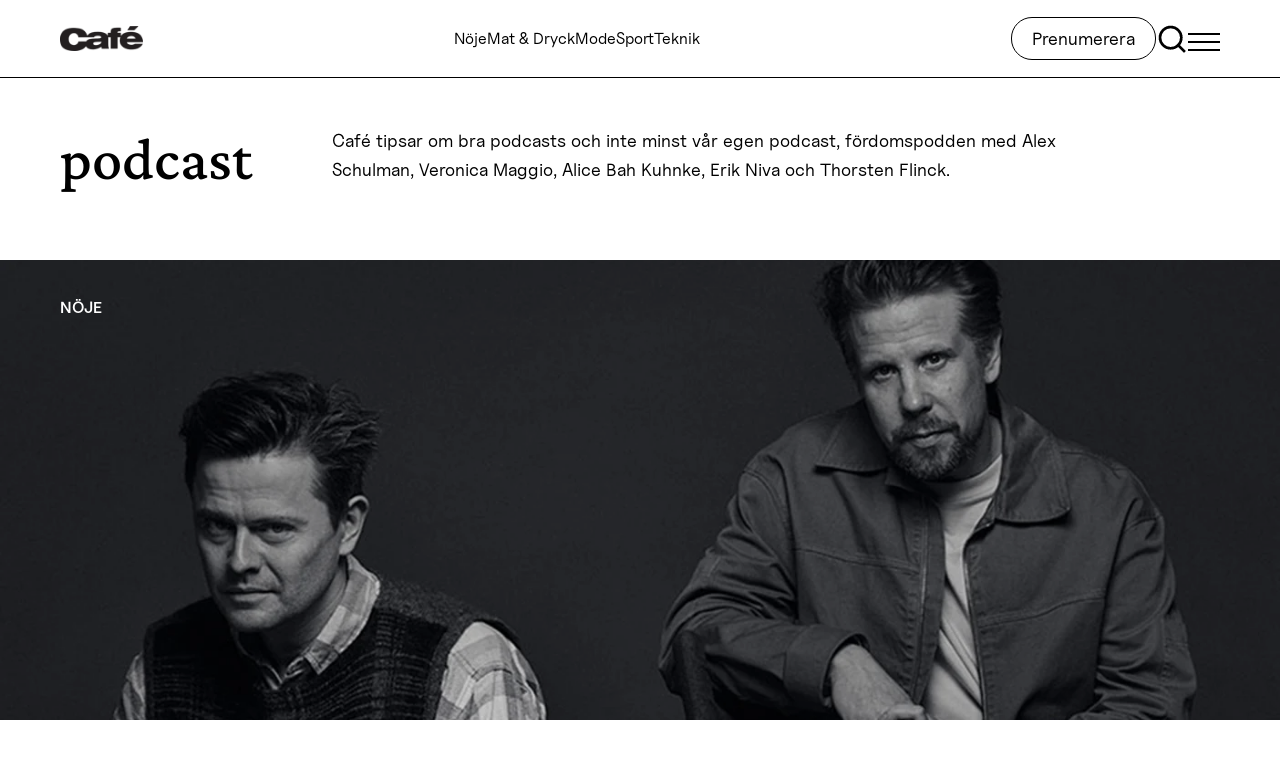

--- FILE ---
content_type: text/html; charset=UTF-8
request_url: https://www.cafe.se/taggar/podcast/
body_size: 19962
content:
<!doctype html>
<html lang="sv-SE">

<head>
  <meta charset="utf-8">
  <meta name="viewport" content="width=device-width, initial-scale=1">
  <title>Etikett: podcast</title>
    <!-- Concept X -->
    <script type="text/javascript"> !function(){"use strict";function e(e){var t=!(arguments.length>1&&void 0!==arguments[1])||arguments[1],c=document.createElement("script");c.src=e,t?c.type="module":(c.async=!0,c.type="text/javascript",c.setAttribute("nomodule",""));var n=document.getElementsByTagName("script")[0];n.parentNode.insertBefore(c,n)}!function(t,c){!function(t,c,n){var a,o,r;n.accountId=c,null!==(a=t.marfeel)&&void 0!==a||(t.marfeel={}),null!==(o=(r=t.marfeel).cmd)&&void 0!==o||(r.cmd=[]),t.marfeel.config=n;var i="https://sdk.mrf.io/statics";e("".concat(i,"/marfeel-sdk.js?id=").concat(c),!0),e("".concat(i,"/marfeel-sdk.es5.js?id=").concat(c),!1)}(t,c,arguments.length>2&&void 0!==arguments[2]?arguments[2]:{})}(window,8722,{} /* Config */)}(); </script>
    <script type="text/javascript">window.marfeel = window.marfeel || { cmd: [] }; window.marfeel.cmd.push(['compass', function(compass) { compass.trackNewPage(); }]); </script>
    <!-- /Concept X -->
    <meta name="robots" content="max-snippet:-1,max-image-preview:standard,max-video-preview:-1" />
<link rel="canonical" href="https://www.cafe.se/taggar/podcast/" />
<link rel="next" href="https://www.cafe.se/taggar/podcast/page/2/" />
<meta name="description" content="Café tipsar om bra podcasts och inte minst vår egen podcast, fördomspodden med Alex Schulman, Veronica Maggio, Alice Bah Kuhnke, Erik Niva och Thorsten Flinck." />
<meta property="og:type" content="website" />
<meta property="og:locale" content="sv_SE" />
<meta property="og:site_name" content="Cafe.se" />
<meta property="og:title" content="Etikett: podcast" />
<meta property="og:description" content="Café tipsar om bra podcasts och inte minst vår egen podcast, fördomspodden med Alex Schulman, Veronica Maggio, Alice Bah Kuhnke, Erik Niva och Thorsten Flinck." />
<meta property="og:url" content="https://www.cafe.se/taggar/podcast/" />
<meta property="og:image" content="https://www.cafe.se/app/uploads/2024/05/cropped-240329_BENJAMIN_171-1-2.jpg" />
<meta property="og:image:width" content="1919" />
<meta property="og:image:height" content="1007" />
<meta name="twitter:card" content="summary" />
<meta name="twitter:title" content="Etikett: podcast" />
<meta name="twitter:description" content="Café tipsar om bra podcasts och inte minst vår egen podcast, fördomspodden med Alex Schulman, Veronica Maggio, Alice Bah Kuhnke, Erik Niva och Thorsten Flinck." />
<meta name="twitter:image" content="https://www.cafe.se/app/uploads/2024/05/cropped-240329_BENJAMIN_171-1-2.jpg" />
<meta name="google-site-verification" content="YbacfhfBEK-cf6KI4jgrhtJdb7gfgu8lkQwrQq9EbTY" />
<script type="application/ld+json">{"@context":"https://schema.org","@graph":[{"@type":"WebSite","@id":"https://www.cafe.se/#/schema/WebSite","url":"https://www.cafe.se/","name":"Cafe.se","description":"Cafe.se – Bästa läsningen • Snyggaste modet","inLanguage":"sv-SE","potentialAction":{"@type":"SearchAction","target":{"@type":"EntryPoint","urlTemplate":"https://www.cafe.se/search/{search_term_string}/"},"query-input":"required name=search_term_string"},"publisher":{"@type":"Organization","@id":"https://www.cafe.se/#/schema/Organization","name":"Cafe.se","url":"https://www.cafe.se/","sameAs":["https://www.facebook.com/tidningencafe/","https://www.instagram.com/cafemagazine"],"logo":{"@type":"ImageObject","url":"https://www.cafe.se/app/uploads/2024/04/d53b7e8c-cafe-april-2019-black.png","contentUrl":"https://www.cafe.se/app/uploads/2024/04/d53b7e8c-cafe-april-2019-black.png","width":648,"height":189,"contentSize":"7714"}}},{"@type":"CollectionPage","@id":"https://www.cafe.se/taggar/podcast/","url":"https://www.cafe.se/taggar/podcast/","name":"Etikett: podcast","description":"Café tipsar om bra podcasts och inte minst vår egen podcast, fördomspodden med Alex Schulman, Veronica Maggio, Alice Bah Kuhnke, Erik Niva och Thorsten Flinck.","inLanguage":"sv-SE","isPartOf":{"@id":"https://www.cafe.se/#/schema/WebSite"},"breadcrumb":{"@type":"BreadcrumbList","@id":"https://www.cafe.se/#/schema/BreadcrumbList","itemListElement":[{"@type":"ListItem","position":1,"item":"https://www.cafe.se/","name":"Cafe.se"},{"@type":"ListItem","position":2,"name":"Etikett: podcast"}]}}]}</script>
<link rel='dns-prefetch' href='//www.cafe.se' />
<link rel='dns-prefetch' href='//www.google.com' />
<style id='wp-block-library-inline-css'>
:root{--wp-block-synced-color:#7a00df;--wp-block-synced-color--rgb:122,0,223;--wp-bound-block-color:var(--wp-block-synced-color);--wp-editor-canvas-background:#ddd;--wp-admin-theme-color:#007cba;--wp-admin-theme-color--rgb:0,124,186;--wp-admin-theme-color-darker-10:#006ba1;--wp-admin-theme-color-darker-10--rgb:0,107,160.5;--wp-admin-theme-color-darker-20:#005a87;--wp-admin-theme-color-darker-20--rgb:0,90,135;--wp-admin-border-width-focus:2px}@media (min-resolution:192dpi){:root{--wp-admin-border-width-focus:1.5px}}.wp-element-button{cursor:pointer}:root .has-very-light-gray-background-color{background-color:#eee}:root .has-very-dark-gray-background-color{background-color:#313131}:root .has-very-light-gray-color{color:#eee}:root .has-very-dark-gray-color{color:#313131}:root .has-vivid-green-cyan-to-vivid-cyan-blue-gradient-background{background:linear-gradient(135deg,#00d084,#0693e3)}:root .has-purple-crush-gradient-background{background:linear-gradient(135deg,#34e2e4,#4721fb 50%,#ab1dfe)}:root .has-hazy-dawn-gradient-background{background:linear-gradient(135deg,#faaca8,#dad0ec)}:root .has-subdued-olive-gradient-background{background:linear-gradient(135deg,#fafae1,#67a671)}:root .has-atomic-cream-gradient-background{background:linear-gradient(135deg,#fdd79a,#004a59)}:root .has-nightshade-gradient-background{background:linear-gradient(135deg,#330968,#31cdcf)}:root .has-midnight-gradient-background{background:linear-gradient(135deg,#020381,#2874fc)}:root{--wp--preset--font-size--normal:16px;--wp--preset--font-size--huge:42px}.has-regular-font-size{font-size:1em}.has-larger-font-size{font-size:2.625em}.has-normal-font-size{font-size:var(--wp--preset--font-size--normal)}.has-huge-font-size{font-size:var(--wp--preset--font-size--huge)}.has-text-align-center{text-align:center}.has-text-align-left{text-align:left}.has-text-align-right{text-align:right}.has-fit-text{white-space:nowrap!important}#end-resizable-editor-section{display:none}.aligncenter{clear:both}.items-justified-left{justify-content:flex-start}.items-justified-center{justify-content:center}.items-justified-right{justify-content:flex-end}.items-justified-space-between{justify-content:space-between}.screen-reader-text{border:0;clip-path:inset(50%);height:1px;margin:-1px;overflow:hidden;padding:0;position:absolute;width:1px;word-wrap:normal!important}.screen-reader-text:focus{background-color:#ddd;clip-path:none;color:#444;display:block;font-size:1em;height:auto;left:5px;line-height:normal;padding:15px 23px 14px;text-decoration:none;top:5px;width:auto;z-index:100000}html :where(.has-border-color){border-style:solid}html :where([style*=border-top-color]){border-top-style:solid}html :where([style*=border-right-color]){border-right-style:solid}html :where([style*=border-bottom-color]){border-bottom-style:solid}html :where([style*=border-left-color]){border-left-style:solid}html :where([style*=border-width]){border-style:solid}html :where([style*=border-top-width]){border-top-style:solid}html :where([style*=border-right-width]){border-right-style:solid}html :where([style*=border-bottom-width]){border-bottom-style:solid}html :where([style*=border-left-width]){border-left-style:solid}html :where(img[class*=wp-image-]){height:auto;max-width:100%}:where(figure){margin:0 0 1em}html :where(.is-position-sticky){--wp-admin--admin-bar--position-offset:var(--wp-admin--admin-bar--height,0px)}@media screen and (max-width:600px){html :where(.is-position-sticky){--wp-admin--admin-bar--position-offset:0px}}

/*# sourceURL=wp-block-library-inline-css */
</style><style id='global-styles-inline-css'>
:root{--wp--preset--aspect-ratio--square: 1;--wp--preset--aspect-ratio--4-3: 4/3;--wp--preset--aspect-ratio--3-4: 3/4;--wp--preset--aspect-ratio--3-2: 3/2;--wp--preset--aspect-ratio--2-3: 2/3;--wp--preset--aspect-ratio--16-9: 16/9;--wp--preset--aspect-ratio--9-16: 9/16;--wp--preset--color--black: #000;--wp--preset--color--cyan-bluish-gray: #abb8c3;--wp--preset--color--white: #fff;--wp--preset--color--pale-pink: #f78da7;--wp--preset--color--vivid-red: #cf2e2e;--wp--preset--color--luminous-vivid-orange: #ff6900;--wp--preset--color--luminous-vivid-amber: #fcb900;--wp--preset--color--light-green-cyan: #7bdcb5;--wp--preset--color--vivid-green-cyan: #00d084;--wp--preset--color--pale-cyan-blue: #8ed1fc;--wp--preset--color--vivid-cyan-blue: #0693e3;--wp--preset--color--vivid-purple: #9b51e0;--wp--preset--color--inherit: inherit;--wp--preset--color--current: currentcolor;--wp--preset--color--transparent: transparent;--wp--preset--color--slate-50: #f8fafc;--wp--preset--color--slate-100: #f1f5f9;--wp--preset--color--slate-200: #e2e8f0;--wp--preset--color--slate-300: #cbd5e1;--wp--preset--color--slate-400: #94a3b8;--wp--preset--color--slate-500: #64748b;--wp--preset--color--slate-600: #475569;--wp--preset--color--slate-700: #334155;--wp--preset--color--slate-800: #1e293b;--wp--preset--color--slate-900: #0f172a;--wp--preset--color--slate-950: #020617;--wp--preset--color--gray-50: #f9fafb;--wp--preset--color--gray-100: #f3f4f6;--wp--preset--color--gray-200: #e5e7eb;--wp--preset--color--gray-300: #d1d5db;--wp--preset--color--gray-400: #9ca3af;--wp--preset--color--gray-500: #6b7280;--wp--preset--color--gray-600: #4b5563;--wp--preset--color--gray-700: #374151;--wp--preset--color--gray-800: #1f2937;--wp--preset--color--gray-900: #111827;--wp--preset--color--gray-950: #030712;--wp--preset--color--zinc-50: #fafafa;--wp--preset--color--zinc-100: #f4f4f5;--wp--preset--color--zinc-200: #e4e4e7;--wp--preset--color--zinc-300: #d4d4d8;--wp--preset--color--zinc-400: #a1a1aa;--wp--preset--color--zinc-500: #71717a;--wp--preset--color--zinc-600: #52525b;--wp--preset--color--zinc-700: #3f3f46;--wp--preset--color--zinc-800: #27272a;--wp--preset--color--zinc-900: #18181b;--wp--preset--color--zinc-950: #09090b;--wp--preset--color--neutral-50: #fafafa;--wp--preset--color--neutral-100: #f5f5f5;--wp--preset--color--neutral-200: #e5e5e5;--wp--preset--color--neutral-300: #d4d4d4;--wp--preset--color--neutral-400: #a3a3a3;--wp--preset--color--neutral-500: #737373;--wp--preset--color--neutral-600: #525252;--wp--preset--color--neutral-700: #404040;--wp--preset--color--neutral-800: #262626;--wp--preset--color--neutral-900: #171717;--wp--preset--color--neutral-950: #0a0a0a;--wp--preset--color--stone-50: #fafaf9;--wp--preset--color--stone-100: #f5f5f4;--wp--preset--color--stone-200: #e7e5e4;--wp--preset--color--stone-300: #d6d3d1;--wp--preset--color--stone-400: #a8a29e;--wp--preset--color--stone-500: #78716c;--wp--preset--color--stone-600: #57534e;--wp--preset--color--stone-700: #44403c;--wp--preset--color--stone-800: #292524;--wp--preset--color--stone-900: #1c1917;--wp--preset--color--stone-950: #0c0a09;--wp--preset--color--red-50: #f83a11;--wp--preset--color--red-100: #fee2e2;--wp--preset--color--red-200: #fecaca;--wp--preset--color--red-300: #fca5a5;--wp--preset--color--red-400: #f87171;--wp--preset--color--red-500: #ef4444;--wp--preset--color--red-600: #dc2626;--wp--preset--color--red-700: #b91c1c;--wp--preset--color--red-800: #991b1b;--wp--preset--color--red-900: #7f1d1d;--wp--preset--color--red-950: #450a0a;--wp--preset--color--orange-50: #fff7ed;--wp--preset--color--orange-100: #ffedd5;--wp--preset--color--orange-200: #fed7aa;--wp--preset--color--orange-300: #fdba74;--wp--preset--color--orange-400: #fb923c;--wp--preset--color--orange-500: #f97316;--wp--preset--color--orange-600: #ea580c;--wp--preset--color--orange-700: #c2410c;--wp--preset--color--orange-800: #9a3412;--wp--preset--color--orange-900: #7c2d12;--wp--preset--color--orange-950: #431407;--wp--preset--color--amber-50: #fffbeb;--wp--preset--color--amber-100: #fef3c7;--wp--preset--color--amber-200: #fde68a;--wp--preset--color--amber-300: #fcd34d;--wp--preset--color--amber-400: #fbbf24;--wp--preset--color--amber-500: #f59e0b;--wp--preset--color--amber-600: #d97706;--wp--preset--color--amber-700: #b45309;--wp--preset--color--amber-800: #92400e;--wp--preset--color--amber-900: #78350f;--wp--preset--color--amber-950: #451a03;--wp--preset--color--yellow-50: #fefce8;--wp--preset--color--yellow-100: #fef9c3;--wp--preset--color--yellow-200: #fef08a;--wp--preset--color--yellow-300: #fde047;--wp--preset--color--yellow-400: #facc15;--wp--preset--color--yellow-500: #eab308;--wp--preset--color--yellow-600: #ca8a04;--wp--preset--color--yellow-700: #a16207;--wp--preset--color--yellow-800: #854d0e;--wp--preset--color--yellow-900: #713f12;--wp--preset--color--yellow-950: #422006;--wp--preset--color--lime-50: #f7fee7;--wp--preset--color--lime-100: #ecfccb;--wp--preset--color--lime-200: #d9f99d;--wp--preset--color--lime-300: #bef264;--wp--preset--color--lime-400: #a3e635;--wp--preset--color--lime-500: #84cc16;--wp--preset--color--lime-600: #65a30d;--wp--preset--color--lime-700: #4d7c0f;--wp--preset--color--lime-800: #3f6212;--wp--preset--color--lime-900: #365314;--wp--preset--color--lime-950: #1a2e05;--wp--preset--color--green-50: #f0fdf4;--wp--preset--color--green-100: #dcfce7;--wp--preset--color--green-200: #bbf7d0;--wp--preset--color--green-300: #86efac;--wp--preset--color--green-400: #4ade80;--wp--preset--color--green-500: #22c55e;--wp--preset--color--green-600: #16a34a;--wp--preset--color--green-700: #15803d;--wp--preset--color--green-800: #166534;--wp--preset--color--green-900: #14532d;--wp--preset--color--green-950: #052e16;--wp--preset--color--emerald-50: #ecfdf5;--wp--preset--color--emerald-100: #d1fae5;--wp--preset--color--emerald-200: #a7f3d0;--wp--preset--color--emerald-300: #6ee7b7;--wp--preset--color--emerald-400: #34d399;--wp--preset--color--emerald-500: #10b981;--wp--preset--color--emerald-600: #059669;--wp--preset--color--emerald-700: #047857;--wp--preset--color--emerald-800: #065f46;--wp--preset--color--emerald-900: #064e3b;--wp--preset--color--emerald-950: #022c22;--wp--preset--color--teal-50: #f0fdfa;--wp--preset--color--teal-100: #ccfbf1;--wp--preset--color--teal-200: #99f6e4;--wp--preset--color--teal-300: #5eead4;--wp--preset--color--teal-400: #2dd4bf;--wp--preset--color--teal-500: #14b8a6;--wp--preset--color--teal-600: #0d9488;--wp--preset--color--teal-700: #0f766e;--wp--preset--color--teal-800: #115e59;--wp--preset--color--teal-900: #134e4a;--wp--preset--color--teal-950: #042f2e;--wp--preset--color--cyan-50: #ecfeff;--wp--preset--color--cyan-100: #cffafe;--wp--preset--color--cyan-200: #a5f3fc;--wp--preset--color--cyan-300: #67e8f9;--wp--preset--color--cyan-400: #22d3ee;--wp--preset--color--cyan-500: #06b6d4;--wp--preset--color--cyan-600: #0891b2;--wp--preset--color--cyan-700: #0e7490;--wp--preset--color--cyan-800: #155e75;--wp--preset--color--cyan-900: #164e63;--wp--preset--color--cyan-950: #083344;--wp--preset--color--sky-50: #f0f9ff;--wp--preset--color--sky-100: #e0f2fe;--wp--preset--color--sky-200: #bae6fd;--wp--preset--color--sky-300: #7dd3fc;--wp--preset--color--sky-400: #38bdf8;--wp--preset--color--sky-500: #0ea5e9;--wp--preset--color--sky-600: #0284c7;--wp--preset--color--sky-700: #0369a1;--wp--preset--color--sky-800: #075985;--wp--preset--color--sky-900: #0c4a6e;--wp--preset--color--sky-950: #082f49;--wp--preset--color--blue-50: #eff6ff;--wp--preset--color--blue-100: #dbeafe;--wp--preset--color--blue-200: #bfdbfe;--wp--preset--color--blue-300: #93c5fd;--wp--preset--color--blue-400: #60a5fa;--wp--preset--color--blue-500: #3b82f6;--wp--preset--color--blue-600: #2563eb;--wp--preset--color--blue-700: #1d4ed8;--wp--preset--color--blue-800: #1e40af;--wp--preset--color--blue-900: #1e3a8a;--wp--preset--color--blue-950: #172554;--wp--preset--color--indigo-50: #eef2ff;--wp--preset--color--indigo-100: #e0e7ff;--wp--preset--color--indigo-200: #c7d2fe;--wp--preset--color--indigo-300: #a5b4fc;--wp--preset--color--indigo-400: #818cf8;--wp--preset--color--indigo-500: #6366f1;--wp--preset--color--indigo-600: #4f46e5;--wp--preset--color--indigo-700: #4338ca;--wp--preset--color--indigo-800: #3730a3;--wp--preset--color--indigo-900: #312e81;--wp--preset--color--indigo-950: #1e1b4b;--wp--preset--color--violet-50: #f5f3ff;--wp--preset--color--violet-100: #ede9fe;--wp--preset--color--violet-200: #ddd6fe;--wp--preset--color--violet-300: #c4b5fd;--wp--preset--color--violet-400: #a78bfa;--wp--preset--color--violet-500: #8b5cf6;--wp--preset--color--violet-600: #7c3aed;--wp--preset--color--violet-700: #6d28d9;--wp--preset--color--violet-800: #5b21b6;--wp--preset--color--violet-900: #4c1d95;--wp--preset--color--violet-950: #2e1065;--wp--preset--color--purple-50: #faf5ff;--wp--preset--color--purple-100: #f3e8ff;--wp--preset--color--purple-200: #e9d5ff;--wp--preset--color--purple-300: #d8b4fe;--wp--preset--color--purple-400: #c084fc;--wp--preset--color--purple-500: #a855f7;--wp--preset--color--purple-600: #9333ea;--wp--preset--color--purple-700: #7e22ce;--wp--preset--color--purple-800: #6b21a8;--wp--preset--color--purple-900: #581c87;--wp--preset--color--purple-950: #3b0764;--wp--preset--color--fuchsia-50: #fdf4ff;--wp--preset--color--fuchsia-100: #fae8ff;--wp--preset--color--fuchsia-200: #f5d0fe;--wp--preset--color--fuchsia-300: #f0abfc;--wp--preset--color--fuchsia-400: #e879f9;--wp--preset--color--fuchsia-500: #d946ef;--wp--preset--color--fuchsia-600: #c026d3;--wp--preset--color--fuchsia-700: #a21caf;--wp--preset--color--fuchsia-800: #86198f;--wp--preset--color--fuchsia-900: #701a75;--wp--preset--color--fuchsia-950: #4a044e;--wp--preset--color--pink-50: #fdf2f8;--wp--preset--color--pink-100: #fce7f3;--wp--preset--color--pink-200: #fbcfe8;--wp--preset--color--pink-300: #f9a8d4;--wp--preset--color--pink-400: #f472b6;--wp--preset--color--pink-500: #ec4899;--wp--preset--color--pink-600: #db2777;--wp--preset--color--pink-700: #be185d;--wp--preset--color--pink-800: #9d174d;--wp--preset--color--pink-900: #831843;--wp--preset--color--pink-950: #500724;--wp--preset--color--rose-50: #fff1f2;--wp--preset--color--rose-100: #ffe4e6;--wp--preset--color--rose-200: #fecdd3;--wp--preset--color--rose-300: #fda4af;--wp--preset--color--rose-400: #fb7185;--wp--preset--color--rose-500: #f43f5e;--wp--preset--color--rose-600: #e11d48;--wp--preset--color--rose-700: #be123c;--wp--preset--color--rose-800: #9f1239;--wp--preset--color--rose-900: #881337;--wp--preset--color--rose-950: #4c0519;--wp--preset--color--grey-50: #808080;--wp--preset--color--black-30: rgba(0, 0, 0, .3);--wp--preset--gradient--vivid-cyan-blue-to-vivid-purple: linear-gradient(135deg,rgb(6,147,227) 0%,rgb(155,81,224) 100%);--wp--preset--gradient--light-green-cyan-to-vivid-green-cyan: linear-gradient(135deg,rgb(122,220,180) 0%,rgb(0,208,130) 100%);--wp--preset--gradient--luminous-vivid-amber-to-luminous-vivid-orange: linear-gradient(135deg,rgb(252,185,0) 0%,rgb(255,105,0) 100%);--wp--preset--gradient--luminous-vivid-orange-to-vivid-red: linear-gradient(135deg,rgb(255,105,0) 0%,rgb(207,46,46) 100%);--wp--preset--gradient--very-light-gray-to-cyan-bluish-gray: linear-gradient(135deg,rgb(238,238,238) 0%,rgb(169,184,195) 100%);--wp--preset--gradient--cool-to-warm-spectrum: linear-gradient(135deg,rgb(74,234,220) 0%,rgb(151,120,209) 20%,rgb(207,42,186) 40%,rgb(238,44,130) 60%,rgb(251,105,98) 80%,rgb(254,248,76) 100%);--wp--preset--gradient--blush-light-purple: linear-gradient(135deg,rgb(255,206,236) 0%,rgb(152,150,240) 100%);--wp--preset--gradient--blush-bordeaux: linear-gradient(135deg,rgb(254,205,165) 0%,rgb(254,45,45) 50%,rgb(107,0,62) 100%);--wp--preset--gradient--luminous-dusk: linear-gradient(135deg,rgb(255,203,112) 0%,rgb(199,81,192) 50%,rgb(65,88,208) 100%);--wp--preset--gradient--pale-ocean: linear-gradient(135deg,rgb(255,245,203) 0%,rgb(182,227,212) 50%,rgb(51,167,181) 100%);--wp--preset--gradient--electric-grass: linear-gradient(135deg,rgb(202,248,128) 0%,rgb(113,206,126) 100%);--wp--preset--gradient--midnight: linear-gradient(135deg,rgb(2,3,129) 0%,rgb(40,116,252) 100%);--wp--preset--font-size--small: 13px;--wp--preset--font-size--medium: 20px;--wp--preset--font-size--large: 36px;--wp--preset--font-size--x-large: 42px;--wp--preset--font-size--10: 10px;--wp--preset--font-size--11: 11px;--wp--preset--font-size--22: 22px;--wp--preset--font-size--28: 28px;--wp--preset--font-size--32: 32px;--wp--preset--font-size--40: 40px;--wp--preset--font-size--44: 44px;--wp--preset--font-size--60: 60px;--wp--preset--font-size--xs: 12px;--wp--preset--font-size--sm: 14px;--wp--preset--font-size--base: 16px;--wp--preset--font-size--lg: 18px;--wp--preset--font-size--xl: 20px;--wp--preset--font-size--2-xl: 24px;--wp--preset--font-size--3-xl: 30px;--wp--preset--font-family--sans: ui-sans-serif,system-ui,sans-serif,"Apple Color Emoji","Segoe UI Emoji","Segoe UI Symbol","Noto Color Emoji";--wp--preset--font-family--serif: ui-serif,Georgia,Cambria,"Times New Roman",Times,serif;--wp--preset--font-family--mono: ui-monospace,SFMono-Regular,Menlo,Monaco,Consolas,"Liberation Mono","Courier New",monospace;--wp--preset--font-family--uncut: Uncut Sans, sans-serif;--wp--preset--font-family--crimson: Crimson Pro, serif;--wp--preset--font-family--inknut: Inknut Antiqua, sans-serif;--wp--preset--spacing--20: 0.44rem;--wp--preset--spacing--30: 0.67rem;--wp--preset--spacing--40: 1rem;--wp--preset--spacing--50: 1.5rem;--wp--preset--spacing--60: 2.25rem;--wp--preset--spacing--70: 3.38rem;--wp--preset--spacing--80: 5.06rem;--wp--preset--shadow--natural: 6px 6px 9px rgba(0, 0, 0, 0.2);--wp--preset--shadow--deep: 12px 12px 50px rgba(0, 0, 0, 0.4);--wp--preset--shadow--sharp: 6px 6px 0px rgba(0, 0, 0, 0.2);--wp--preset--shadow--outlined: 6px 6px 0px -3px rgb(255, 255, 255), 6px 6px rgb(0, 0, 0);--wp--preset--shadow--crisp: 6px 6px 0px rgb(0, 0, 0);}:where(body) { margin: 0; }.wp-site-blocks > .alignleft { float: left; margin-right: 2em; }.wp-site-blocks > .alignright { float: right; margin-left: 2em; }.wp-site-blocks > .aligncenter { justify-content: center; margin-left: auto; margin-right: auto; }:where(.is-layout-flex){gap: 0.5em;}:where(.is-layout-grid){gap: 0.5em;}.is-layout-flow > .alignleft{float: left;margin-inline-start: 0;margin-inline-end: 2em;}.is-layout-flow > .alignright{float: right;margin-inline-start: 2em;margin-inline-end: 0;}.is-layout-flow > .aligncenter{margin-left: auto !important;margin-right: auto !important;}.is-layout-constrained > .alignleft{float: left;margin-inline-start: 0;margin-inline-end: 2em;}.is-layout-constrained > .alignright{float: right;margin-inline-start: 2em;margin-inline-end: 0;}.is-layout-constrained > .aligncenter{margin-left: auto !important;margin-right: auto !important;}.is-layout-constrained > :where(:not(.alignleft):not(.alignright):not(.alignfull)){margin-left: auto !important;margin-right: auto !important;}body .is-layout-flex{display: flex;}.is-layout-flex{flex-wrap: wrap;align-items: center;}.is-layout-flex > :is(*, div){margin: 0;}body .is-layout-grid{display: grid;}.is-layout-grid > :is(*, div){margin: 0;}body{padding-top: 0px;padding-right: 0px;padding-bottom: 0px;padding-left: 0px;}a:where(:not(.wp-element-button)){text-decoration: underline;}:root :where(.wp-element-button, .wp-block-button__link){background-color: #32373c;border-width: 0;color: #fff;font-family: inherit;font-size: inherit;font-style: inherit;font-weight: inherit;letter-spacing: inherit;line-height: inherit;padding-top: calc(0.667em + 2px);padding-right: calc(1.333em + 2px);padding-bottom: calc(0.667em + 2px);padding-left: calc(1.333em + 2px);text-decoration: none;text-transform: inherit;}.has-black-color{color: var(--wp--preset--color--black) !important;}.has-cyan-bluish-gray-color{color: var(--wp--preset--color--cyan-bluish-gray) !important;}.has-white-color{color: var(--wp--preset--color--white) !important;}.has-pale-pink-color{color: var(--wp--preset--color--pale-pink) !important;}.has-vivid-red-color{color: var(--wp--preset--color--vivid-red) !important;}.has-luminous-vivid-orange-color{color: var(--wp--preset--color--luminous-vivid-orange) !important;}.has-luminous-vivid-amber-color{color: var(--wp--preset--color--luminous-vivid-amber) !important;}.has-light-green-cyan-color{color: var(--wp--preset--color--light-green-cyan) !important;}.has-vivid-green-cyan-color{color: var(--wp--preset--color--vivid-green-cyan) !important;}.has-pale-cyan-blue-color{color: var(--wp--preset--color--pale-cyan-blue) !important;}.has-vivid-cyan-blue-color{color: var(--wp--preset--color--vivid-cyan-blue) !important;}.has-vivid-purple-color{color: var(--wp--preset--color--vivid-purple) !important;}.has-inherit-color{color: var(--wp--preset--color--inherit) !important;}.has-current-color{color: var(--wp--preset--color--current) !important;}.has-transparent-color{color: var(--wp--preset--color--transparent) !important;}.has-slate-50-color{color: var(--wp--preset--color--slate-50) !important;}.has-slate-100-color{color: var(--wp--preset--color--slate-100) !important;}.has-slate-200-color{color: var(--wp--preset--color--slate-200) !important;}.has-slate-300-color{color: var(--wp--preset--color--slate-300) !important;}.has-slate-400-color{color: var(--wp--preset--color--slate-400) !important;}.has-slate-500-color{color: var(--wp--preset--color--slate-500) !important;}.has-slate-600-color{color: var(--wp--preset--color--slate-600) !important;}.has-slate-700-color{color: var(--wp--preset--color--slate-700) !important;}.has-slate-800-color{color: var(--wp--preset--color--slate-800) !important;}.has-slate-900-color{color: var(--wp--preset--color--slate-900) !important;}.has-slate-950-color{color: var(--wp--preset--color--slate-950) !important;}.has-gray-50-color{color: var(--wp--preset--color--gray-50) !important;}.has-gray-100-color{color: var(--wp--preset--color--gray-100) !important;}.has-gray-200-color{color: var(--wp--preset--color--gray-200) !important;}.has-gray-300-color{color: var(--wp--preset--color--gray-300) !important;}.has-gray-400-color{color: var(--wp--preset--color--gray-400) !important;}.has-gray-500-color{color: var(--wp--preset--color--gray-500) !important;}.has-gray-600-color{color: var(--wp--preset--color--gray-600) !important;}.has-gray-700-color{color: var(--wp--preset--color--gray-700) !important;}.has-gray-800-color{color: var(--wp--preset--color--gray-800) !important;}.has-gray-900-color{color: var(--wp--preset--color--gray-900) !important;}.has-gray-950-color{color: var(--wp--preset--color--gray-950) !important;}.has-zinc-50-color{color: var(--wp--preset--color--zinc-50) !important;}.has-zinc-100-color{color: var(--wp--preset--color--zinc-100) !important;}.has-zinc-200-color{color: var(--wp--preset--color--zinc-200) !important;}.has-zinc-300-color{color: var(--wp--preset--color--zinc-300) !important;}.has-zinc-400-color{color: var(--wp--preset--color--zinc-400) !important;}.has-zinc-500-color{color: var(--wp--preset--color--zinc-500) !important;}.has-zinc-600-color{color: var(--wp--preset--color--zinc-600) !important;}.has-zinc-700-color{color: var(--wp--preset--color--zinc-700) !important;}.has-zinc-800-color{color: var(--wp--preset--color--zinc-800) !important;}.has-zinc-900-color{color: var(--wp--preset--color--zinc-900) !important;}.has-zinc-950-color{color: var(--wp--preset--color--zinc-950) !important;}.has-neutral-50-color{color: var(--wp--preset--color--neutral-50) !important;}.has-neutral-100-color{color: var(--wp--preset--color--neutral-100) !important;}.has-neutral-200-color{color: var(--wp--preset--color--neutral-200) !important;}.has-neutral-300-color{color: var(--wp--preset--color--neutral-300) !important;}.has-neutral-400-color{color: var(--wp--preset--color--neutral-400) !important;}.has-neutral-500-color{color: var(--wp--preset--color--neutral-500) !important;}.has-neutral-600-color{color: var(--wp--preset--color--neutral-600) !important;}.has-neutral-700-color{color: var(--wp--preset--color--neutral-700) !important;}.has-neutral-800-color{color: var(--wp--preset--color--neutral-800) !important;}.has-neutral-900-color{color: var(--wp--preset--color--neutral-900) !important;}.has-neutral-950-color{color: var(--wp--preset--color--neutral-950) !important;}.has-stone-50-color{color: var(--wp--preset--color--stone-50) !important;}.has-stone-100-color{color: var(--wp--preset--color--stone-100) !important;}.has-stone-200-color{color: var(--wp--preset--color--stone-200) !important;}.has-stone-300-color{color: var(--wp--preset--color--stone-300) !important;}.has-stone-400-color{color: var(--wp--preset--color--stone-400) !important;}.has-stone-500-color{color: var(--wp--preset--color--stone-500) !important;}.has-stone-600-color{color: var(--wp--preset--color--stone-600) !important;}.has-stone-700-color{color: var(--wp--preset--color--stone-700) !important;}.has-stone-800-color{color: var(--wp--preset--color--stone-800) !important;}.has-stone-900-color{color: var(--wp--preset--color--stone-900) !important;}.has-stone-950-color{color: var(--wp--preset--color--stone-950) !important;}.has-red-50-color{color: var(--wp--preset--color--red-50) !important;}.has-red-100-color{color: var(--wp--preset--color--red-100) !important;}.has-red-200-color{color: var(--wp--preset--color--red-200) !important;}.has-red-300-color{color: var(--wp--preset--color--red-300) !important;}.has-red-400-color{color: var(--wp--preset--color--red-400) !important;}.has-red-500-color{color: var(--wp--preset--color--red-500) !important;}.has-red-600-color{color: var(--wp--preset--color--red-600) !important;}.has-red-700-color{color: var(--wp--preset--color--red-700) !important;}.has-red-800-color{color: var(--wp--preset--color--red-800) !important;}.has-red-900-color{color: var(--wp--preset--color--red-900) !important;}.has-red-950-color{color: var(--wp--preset--color--red-950) !important;}.has-orange-50-color{color: var(--wp--preset--color--orange-50) !important;}.has-orange-100-color{color: var(--wp--preset--color--orange-100) !important;}.has-orange-200-color{color: var(--wp--preset--color--orange-200) !important;}.has-orange-300-color{color: var(--wp--preset--color--orange-300) !important;}.has-orange-400-color{color: var(--wp--preset--color--orange-400) !important;}.has-orange-500-color{color: var(--wp--preset--color--orange-500) !important;}.has-orange-600-color{color: var(--wp--preset--color--orange-600) !important;}.has-orange-700-color{color: var(--wp--preset--color--orange-700) !important;}.has-orange-800-color{color: var(--wp--preset--color--orange-800) !important;}.has-orange-900-color{color: var(--wp--preset--color--orange-900) !important;}.has-orange-950-color{color: var(--wp--preset--color--orange-950) !important;}.has-amber-50-color{color: var(--wp--preset--color--amber-50) !important;}.has-amber-100-color{color: var(--wp--preset--color--amber-100) !important;}.has-amber-200-color{color: var(--wp--preset--color--amber-200) !important;}.has-amber-300-color{color: var(--wp--preset--color--amber-300) !important;}.has-amber-400-color{color: var(--wp--preset--color--amber-400) !important;}.has-amber-500-color{color: var(--wp--preset--color--amber-500) !important;}.has-amber-600-color{color: var(--wp--preset--color--amber-600) !important;}.has-amber-700-color{color: var(--wp--preset--color--amber-700) !important;}.has-amber-800-color{color: var(--wp--preset--color--amber-800) !important;}.has-amber-900-color{color: var(--wp--preset--color--amber-900) !important;}.has-amber-950-color{color: var(--wp--preset--color--amber-950) !important;}.has-yellow-50-color{color: var(--wp--preset--color--yellow-50) !important;}.has-yellow-100-color{color: var(--wp--preset--color--yellow-100) !important;}.has-yellow-200-color{color: var(--wp--preset--color--yellow-200) !important;}.has-yellow-300-color{color: var(--wp--preset--color--yellow-300) !important;}.has-yellow-400-color{color: var(--wp--preset--color--yellow-400) !important;}.has-yellow-500-color{color: var(--wp--preset--color--yellow-500) !important;}.has-yellow-600-color{color: var(--wp--preset--color--yellow-600) !important;}.has-yellow-700-color{color: var(--wp--preset--color--yellow-700) !important;}.has-yellow-800-color{color: var(--wp--preset--color--yellow-800) !important;}.has-yellow-900-color{color: var(--wp--preset--color--yellow-900) !important;}.has-yellow-950-color{color: var(--wp--preset--color--yellow-950) !important;}.has-lime-50-color{color: var(--wp--preset--color--lime-50) !important;}.has-lime-100-color{color: var(--wp--preset--color--lime-100) !important;}.has-lime-200-color{color: var(--wp--preset--color--lime-200) !important;}.has-lime-300-color{color: var(--wp--preset--color--lime-300) !important;}.has-lime-400-color{color: var(--wp--preset--color--lime-400) !important;}.has-lime-500-color{color: var(--wp--preset--color--lime-500) !important;}.has-lime-600-color{color: var(--wp--preset--color--lime-600) !important;}.has-lime-700-color{color: var(--wp--preset--color--lime-700) !important;}.has-lime-800-color{color: var(--wp--preset--color--lime-800) !important;}.has-lime-900-color{color: var(--wp--preset--color--lime-900) !important;}.has-lime-950-color{color: var(--wp--preset--color--lime-950) !important;}.has-green-50-color{color: var(--wp--preset--color--green-50) !important;}.has-green-100-color{color: var(--wp--preset--color--green-100) !important;}.has-green-200-color{color: var(--wp--preset--color--green-200) !important;}.has-green-300-color{color: var(--wp--preset--color--green-300) !important;}.has-green-400-color{color: var(--wp--preset--color--green-400) !important;}.has-green-500-color{color: var(--wp--preset--color--green-500) !important;}.has-green-600-color{color: var(--wp--preset--color--green-600) !important;}.has-green-700-color{color: var(--wp--preset--color--green-700) !important;}.has-green-800-color{color: var(--wp--preset--color--green-800) !important;}.has-green-900-color{color: var(--wp--preset--color--green-900) !important;}.has-green-950-color{color: var(--wp--preset--color--green-950) !important;}.has-emerald-50-color{color: var(--wp--preset--color--emerald-50) !important;}.has-emerald-100-color{color: var(--wp--preset--color--emerald-100) !important;}.has-emerald-200-color{color: var(--wp--preset--color--emerald-200) !important;}.has-emerald-300-color{color: var(--wp--preset--color--emerald-300) !important;}.has-emerald-400-color{color: var(--wp--preset--color--emerald-400) !important;}.has-emerald-500-color{color: var(--wp--preset--color--emerald-500) !important;}.has-emerald-600-color{color: var(--wp--preset--color--emerald-600) !important;}.has-emerald-700-color{color: var(--wp--preset--color--emerald-700) !important;}.has-emerald-800-color{color: var(--wp--preset--color--emerald-800) !important;}.has-emerald-900-color{color: var(--wp--preset--color--emerald-900) !important;}.has-emerald-950-color{color: var(--wp--preset--color--emerald-950) !important;}.has-teal-50-color{color: var(--wp--preset--color--teal-50) !important;}.has-teal-100-color{color: var(--wp--preset--color--teal-100) !important;}.has-teal-200-color{color: var(--wp--preset--color--teal-200) !important;}.has-teal-300-color{color: var(--wp--preset--color--teal-300) !important;}.has-teal-400-color{color: var(--wp--preset--color--teal-400) !important;}.has-teal-500-color{color: var(--wp--preset--color--teal-500) !important;}.has-teal-600-color{color: var(--wp--preset--color--teal-600) !important;}.has-teal-700-color{color: var(--wp--preset--color--teal-700) !important;}.has-teal-800-color{color: var(--wp--preset--color--teal-800) !important;}.has-teal-900-color{color: var(--wp--preset--color--teal-900) !important;}.has-teal-950-color{color: var(--wp--preset--color--teal-950) !important;}.has-cyan-50-color{color: var(--wp--preset--color--cyan-50) !important;}.has-cyan-100-color{color: var(--wp--preset--color--cyan-100) !important;}.has-cyan-200-color{color: var(--wp--preset--color--cyan-200) !important;}.has-cyan-300-color{color: var(--wp--preset--color--cyan-300) !important;}.has-cyan-400-color{color: var(--wp--preset--color--cyan-400) !important;}.has-cyan-500-color{color: var(--wp--preset--color--cyan-500) !important;}.has-cyan-600-color{color: var(--wp--preset--color--cyan-600) !important;}.has-cyan-700-color{color: var(--wp--preset--color--cyan-700) !important;}.has-cyan-800-color{color: var(--wp--preset--color--cyan-800) !important;}.has-cyan-900-color{color: var(--wp--preset--color--cyan-900) !important;}.has-cyan-950-color{color: var(--wp--preset--color--cyan-950) !important;}.has-sky-50-color{color: var(--wp--preset--color--sky-50) !important;}.has-sky-100-color{color: var(--wp--preset--color--sky-100) !important;}.has-sky-200-color{color: var(--wp--preset--color--sky-200) !important;}.has-sky-300-color{color: var(--wp--preset--color--sky-300) !important;}.has-sky-400-color{color: var(--wp--preset--color--sky-400) !important;}.has-sky-500-color{color: var(--wp--preset--color--sky-500) !important;}.has-sky-600-color{color: var(--wp--preset--color--sky-600) !important;}.has-sky-700-color{color: var(--wp--preset--color--sky-700) !important;}.has-sky-800-color{color: var(--wp--preset--color--sky-800) !important;}.has-sky-900-color{color: var(--wp--preset--color--sky-900) !important;}.has-sky-950-color{color: var(--wp--preset--color--sky-950) !important;}.has-blue-50-color{color: var(--wp--preset--color--blue-50) !important;}.has-blue-100-color{color: var(--wp--preset--color--blue-100) !important;}.has-blue-200-color{color: var(--wp--preset--color--blue-200) !important;}.has-blue-300-color{color: var(--wp--preset--color--blue-300) !important;}.has-blue-400-color{color: var(--wp--preset--color--blue-400) !important;}.has-blue-500-color{color: var(--wp--preset--color--blue-500) !important;}.has-blue-600-color{color: var(--wp--preset--color--blue-600) !important;}.has-blue-700-color{color: var(--wp--preset--color--blue-700) !important;}.has-blue-800-color{color: var(--wp--preset--color--blue-800) !important;}.has-blue-900-color{color: var(--wp--preset--color--blue-900) !important;}.has-blue-950-color{color: var(--wp--preset--color--blue-950) !important;}.has-indigo-50-color{color: var(--wp--preset--color--indigo-50) !important;}.has-indigo-100-color{color: var(--wp--preset--color--indigo-100) !important;}.has-indigo-200-color{color: var(--wp--preset--color--indigo-200) !important;}.has-indigo-300-color{color: var(--wp--preset--color--indigo-300) !important;}.has-indigo-400-color{color: var(--wp--preset--color--indigo-400) !important;}.has-indigo-500-color{color: var(--wp--preset--color--indigo-500) !important;}.has-indigo-600-color{color: var(--wp--preset--color--indigo-600) !important;}.has-indigo-700-color{color: var(--wp--preset--color--indigo-700) !important;}.has-indigo-800-color{color: var(--wp--preset--color--indigo-800) !important;}.has-indigo-900-color{color: var(--wp--preset--color--indigo-900) !important;}.has-indigo-950-color{color: var(--wp--preset--color--indigo-950) !important;}.has-violet-50-color{color: var(--wp--preset--color--violet-50) !important;}.has-violet-100-color{color: var(--wp--preset--color--violet-100) !important;}.has-violet-200-color{color: var(--wp--preset--color--violet-200) !important;}.has-violet-300-color{color: var(--wp--preset--color--violet-300) !important;}.has-violet-400-color{color: var(--wp--preset--color--violet-400) !important;}.has-violet-500-color{color: var(--wp--preset--color--violet-500) !important;}.has-violet-600-color{color: var(--wp--preset--color--violet-600) !important;}.has-violet-700-color{color: var(--wp--preset--color--violet-700) !important;}.has-violet-800-color{color: var(--wp--preset--color--violet-800) !important;}.has-violet-900-color{color: var(--wp--preset--color--violet-900) !important;}.has-violet-950-color{color: var(--wp--preset--color--violet-950) !important;}.has-purple-50-color{color: var(--wp--preset--color--purple-50) !important;}.has-purple-100-color{color: var(--wp--preset--color--purple-100) !important;}.has-purple-200-color{color: var(--wp--preset--color--purple-200) !important;}.has-purple-300-color{color: var(--wp--preset--color--purple-300) !important;}.has-purple-400-color{color: var(--wp--preset--color--purple-400) !important;}.has-purple-500-color{color: var(--wp--preset--color--purple-500) !important;}.has-purple-600-color{color: var(--wp--preset--color--purple-600) !important;}.has-purple-700-color{color: var(--wp--preset--color--purple-700) !important;}.has-purple-800-color{color: var(--wp--preset--color--purple-800) !important;}.has-purple-900-color{color: var(--wp--preset--color--purple-900) !important;}.has-purple-950-color{color: var(--wp--preset--color--purple-950) !important;}.has-fuchsia-50-color{color: var(--wp--preset--color--fuchsia-50) !important;}.has-fuchsia-100-color{color: var(--wp--preset--color--fuchsia-100) !important;}.has-fuchsia-200-color{color: var(--wp--preset--color--fuchsia-200) !important;}.has-fuchsia-300-color{color: var(--wp--preset--color--fuchsia-300) !important;}.has-fuchsia-400-color{color: var(--wp--preset--color--fuchsia-400) !important;}.has-fuchsia-500-color{color: var(--wp--preset--color--fuchsia-500) !important;}.has-fuchsia-600-color{color: var(--wp--preset--color--fuchsia-600) !important;}.has-fuchsia-700-color{color: var(--wp--preset--color--fuchsia-700) !important;}.has-fuchsia-800-color{color: var(--wp--preset--color--fuchsia-800) !important;}.has-fuchsia-900-color{color: var(--wp--preset--color--fuchsia-900) !important;}.has-fuchsia-950-color{color: var(--wp--preset--color--fuchsia-950) !important;}.has-pink-50-color{color: var(--wp--preset--color--pink-50) !important;}.has-pink-100-color{color: var(--wp--preset--color--pink-100) !important;}.has-pink-200-color{color: var(--wp--preset--color--pink-200) !important;}.has-pink-300-color{color: var(--wp--preset--color--pink-300) !important;}.has-pink-400-color{color: var(--wp--preset--color--pink-400) !important;}.has-pink-500-color{color: var(--wp--preset--color--pink-500) !important;}.has-pink-600-color{color: var(--wp--preset--color--pink-600) !important;}.has-pink-700-color{color: var(--wp--preset--color--pink-700) !important;}.has-pink-800-color{color: var(--wp--preset--color--pink-800) !important;}.has-pink-900-color{color: var(--wp--preset--color--pink-900) !important;}.has-pink-950-color{color: var(--wp--preset--color--pink-950) !important;}.has-rose-50-color{color: var(--wp--preset--color--rose-50) !important;}.has-rose-100-color{color: var(--wp--preset--color--rose-100) !important;}.has-rose-200-color{color: var(--wp--preset--color--rose-200) !important;}.has-rose-300-color{color: var(--wp--preset--color--rose-300) !important;}.has-rose-400-color{color: var(--wp--preset--color--rose-400) !important;}.has-rose-500-color{color: var(--wp--preset--color--rose-500) !important;}.has-rose-600-color{color: var(--wp--preset--color--rose-600) !important;}.has-rose-700-color{color: var(--wp--preset--color--rose-700) !important;}.has-rose-800-color{color: var(--wp--preset--color--rose-800) !important;}.has-rose-900-color{color: var(--wp--preset--color--rose-900) !important;}.has-rose-950-color{color: var(--wp--preset--color--rose-950) !important;}.has-grey-50-color{color: var(--wp--preset--color--grey-50) !important;}.has-black-30-color{color: var(--wp--preset--color--black-30) !important;}.has-black-background-color{background-color: var(--wp--preset--color--black) !important;}.has-cyan-bluish-gray-background-color{background-color: var(--wp--preset--color--cyan-bluish-gray) !important;}.has-white-background-color{background-color: var(--wp--preset--color--white) !important;}.has-pale-pink-background-color{background-color: var(--wp--preset--color--pale-pink) !important;}.has-vivid-red-background-color{background-color: var(--wp--preset--color--vivid-red) !important;}.has-luminous-vivid-orange-background-color{background-color: var(--wp--preset--color--luminous-vivid-orange) !important;}.has-luminous-vivid-amber-background-color{background-color: var(--wp--preset--color--luminous-vivid-amber) !important;}.has-light-green-cyan-background-color{background-color: var(--wp--preset--color--light-green-cyan) !important;}.has-vivid-green-cyan-background-color{background-color: var(--wp--preset--color--vivid-green-cyan) !important;}.has-pale-cyan-blue-background-color{background-color: var(--wp--preset--color--pale-cyan-blue) !important;}.has-vivid-cyan-blue-background-color{background-color: var(--wp--preset--color--vivid-cyan-blue) !important;}.has-vivid-purple-background-color{background-color: var(--wp--preset--color--vivid-purple) !important;}.has-inherit-background-color{background-color: var(--wp--preset--color--inherit) !important;}.has-current-background-color{background-color: var(--wp--preset--color--current) !important;}.has-transparent-background-color{background-color: var(--wp--preset--color--transparent) !important;}.has-slate-50-background-color{background-color: var(--wp--preset--color--slate-50) !important;}.has-slate-100-background-color{background-color: var(--wp--preset--color--slate-100) !important;}.has-slate-200-background-color{background-color: var(--wp--preset--color--slate-200) !important;}.has-slate-300-background-color{background-color: var(--wp--preset--color--slate-300) !important;}.has-slate-400-background-color{background-color: var(--wp--preset--color--slate-400) !important;}.has-slate-500-background-color{background-color: var(--wp--preset--color--slate-500) !important;}.has-slate-600-background-color{background-color: var(--wp--preset--color--slate-600) !important;}.has-slate-700-background-color{background-color: var(--wp--preset--color--slate-700) !important;}.has-slate-800-background-color{background-color: var(--wp--preset--color--slate-800) !important;}.has-slate-900-background-color{background-color: var(--wp--preset--color--slate-900) !important;}.has-slate-950-background-color{background-color: var(--wp--preset--color--slate-950) !important;}.has-gray-50-background-color{background-color: var(--wp--preset--color--gray-50) !important;}.has-gray-100-background-color{background-color: var(--wp--preset--color--gray-100) !important;}.has-gray-200-background-color{background-color: var(--wp--preset--color--gray-200) !important;}.has-gray-300-background-color{background-color: var(--wp--preset--color--gray-300) !important;}.has-gray-400-background-color{background-color: var(--wp--preset--color--gray-400) !important;}.has-gray-500-background-color{background-color: var(--wp--preset--color--gray-500) !important;}.has-gray-600-background-color{background-color: var(--wp--preset--color--gray-600) !important;}.has-gray-700-background-color{background-color: var(--wp--preset--color--gray-700) !important;}.has-gray-800-background-color{background-color: var(--wp--preset--color--gray-800) !important;}.has-gray-900-background-color{background-color: var(--wp--preset--color--gray-900) !important;}.has-gray-950-background-color{background-color: var(--wp--preset--color--gray-950) !important;}.has-zinc-50-background-color{background-color: var(--wp--preset--color--zinc-50) !important;}.has-zinc-100-background-color{background-color: var(--wp--preset--color--zinc-100) !important;}.has-zinc-200-background-color{background-color: var(--wp--preset--color--zinc-200) !important;}.has-zinc-300-background-color{background-color: var(--wp--preset--color--zinc-300) !important;}.has-zinc-400-background-color{background-color: var(--wp--preset--color--zinc-400) !important;}.has-zinc-500-background-color{background-color: var(--wp--preset--color--zinc-500) !important;}.has-zinc-600-background-color{background-color: var(--wp--preset--color--zinc-600) !important;}.has-zinc-700-background-color{background-color: var(--wp--preset--color--zinc-700) !important;}.has-zinc-800-background-color{background-color: var(--wp--preset--color--zinc-800) !important;}.has-zinc-900-background-color{background-color: var(--wp--preset--color--zinc-900) !important;}.has-zinc-950-background-color{background-color: var(--wp--preset--color--zinc-950) !important;}.has-neutral-50-background-color{background-color: var(--wp--preset--color--neutral-50) !important;}.has-neutral-100-background-color{background-color: var(--wp--preset--color--neutral-100) !important;}.has-neutral-200-background-color{background-color: var(--wp--preset--color--neutral-200) !important;}.has-neutral-300-background-color{background-color: var(--wp--preset--color--neutral-300) !important;}.has-neutral-400-background-color{background-color: var(--wp--preset--color--neutral-400) !important;}.has-neutral-500-background-color{background-color: var(--wp--preset--color--neutral-500) !important;}.has-neutral-600-background-color{background-color: var(--wp--preset--color--neutral-600) !important;}.has-neutral-700-background-color{background-color: var(--wp--preset--color--neutral-700) !important;}.has-neutral-800-background-color{background-color: var(--wp--preset--color--neutral-800) !important;}.has-neutral-900-background-color{background-color: var(--wp--preset--color--neutral-900) !important;}.has-neutral-950-background-color{background-color: var(--wp--preset--color--neutral-950) !important;}.has-stone-50-background-color{background-color: var(--wp--preset--color--stone-50) !important;}.has-stone-100-background-color{background-color: var(--wp--preset--color--stone-100) !important;}.has-stone-200-background-color{background-color: var(--wp--preset--color--stone-200) !important;}.has-stone-300-background-color{background-color: var(--wp--preset--color--stone-300) !important;}.has-stone-400-background-color{background-color: var(--wp--preset--color--stone-400) !important;}.has-stone-500-background-color{background-color: var(--wp--preset--color--stone-500) !important;}.has-stone-600-background-color{background-color: var(--wp--preset--color--stone-600) !important;}.has-stone-700-background-color{background-color: var(--wp--preset--color--stone-700) !important;}.has-stone-800-background-color{background-color: var(--wp--preset--color--stone-800) !important;}.has-stone-900-background-color{background-color: var(--wp--preset--color--stone-900) !important;}.has-stone-950-background-color{background-color: var(--wp--preset--color--stone-950) !important;}.has-red-50-background-color{background-color: var(--wp--preset--color--red-50) !important;}.has-red-100-background-color{background-color: var(--wp--preset--color--red-100) !important;}.has-red-200-background-color{background-color: var(--wp--preset--color--red-200) !important;}.has-red-300-background-color{background-color: var(--wp--preset--color--red-300) !important;}.has-red-400-background-color{background-color: var(--wp--preset--color--red-400) !important;}.has-red-500-background-color{background-color: var(--wp--preset--color--red-500) !important;}.has-red-600-background-color{background-color: var(--wp--preset--color--red-600) !important;}.has-red-700-background-color{background-color: var(--wp--preset--color--red-700) !important;}.has-red-800-background-color{background-color: var(--wp--preset--color--red-800) !important;}.has-red-900-background-color{background-color: var(--wp--preset--color--red-900) !important;}.has-red-950-background-color{background-color: var(--wp--preset--color--red-950) !important;}.has-orange-50-background-color{background-color: var(--wp--preset--color--orange-50) !important;}.has-orange-100-background-color{background-color: var(--wp--preset--color--orange-100) !important;}.has-orange-200-background-color{background-color: var(--wp--preset--color--orange-200) !important;}.has-orange-300-background-color{background-color: var(--wp--preset--color--orange-300) !important;}.has-orange-400-background-color{background-color: var(--wp--preset--color--orange-400) !important;}.has-orange-500-background-color{background-color: var(--wp--preset--color--orange-500) !important;}.has-orange-600-background-color{background-color: var(--wp--preset--color--orange-600) !important;}.has-orange-700-background-color{background-color: var(--wp--preset--color--orange-700) !important;}.has-orange-800-background-color{background-color: var(--wp--preset--color--orange-800) !important;}.has-orange-900-background-color{background-color: var(--wp--preset--color--orange-900) !important;}.has-orange-950-background-color{background-color: var(--wp--preset--color--orange-950) !important;}.has-amber-50-background-color{background-color: var(--wp--preset--color--amber-50) !important;}.has-amber-100-background-color{background-color: var(--wp--preset--color--amber-100) !important;}.has-amber-200-background-color{background-color: var(--wp--preset--color--amber-200) !important;}.has-amber-300-background-color{background-color: var(--wp--preset--color--amber-300) !important;}.has-amber-400-background-color{background-color: var(--wp--preset--color--amber-400) !important;}.has-amber-500-background-color{background-color: var(--wp--preset--color--amber-500) !important;}.has-amber-600-background-color{background-color: var(--wp--preset--color--amber-600) !important;}.has-amber-700-background-color{background-color: var(--wp--preset--color--amber-700) !important;}.has-amber-800-background-color{background-color: var(--wp--preset--color--amber-800) !important;}.has-amber-900-background-color{background-color: var(--wp--preset--color--amber-900) !important;}.has-amber-950-background-color{background-color: var(--wp--preset--color--amber-950) !important;}.has-yellow-50-background-color{background-color: var(--wp--preset--color--yellow-50) !important;}.has-yellow-100-background-color{background-color: var(--wp--preset--color--yellow-100) !important;}.has-yellow-200-background-color{background-color: var(--wp--preset--color--yellow-200) !important;}.has-yellow-300-background-color{background-color: var(--wp--preset--color--yellow-300) !important;}.has-yellow-400-background-color{background-color: var(--wp--preset--color--yellow-400) !important;}.has-yellow-500-background-color{background-color: var(--wp--preset--color--yellow-500) !important;}.has-yellow-600-background-color{background-color: var(--wp--preset--color--yellow-600) !important;}.has-yellow-700-background-color{background-color: var(--wp--preset--color--yellow-700) !important;}.has-yellow-800-background-color{background-color: var(--wp--preset--color--yellow-800) !important;}.has-yellow-900-background-color{background-color: var(--wp--preset--color--yellow-900) !important;}.has-yellow-950-background-color{background-color: var(--wp--preset--color--yellow-950) !important;}.has-lime-50-background-color{background-color: var(--wp--preset--color--lime-50) !important;}.has-lime-100-background-color{background-color: var(--wp--preset--color--lime-100) !important;}.has-lime-200-background-color{background-color: var(--wp--preset--color--lime-200) !important;}.has-lime-300-background-color{background-color: var(--wp--preset--color--lime-300) !important;}.has-lime-400-background-color{background-color: var(--wp--preset--color--lime-400) !important;}.has-lime-500-background-color{background-color: var(--wp--preset--color--lime-500) !important;}.has-lime-600-background-color{background-color: var(--wp--preset--color--lime-600) !important;}.has-lime-700-background-color{background-color: var(--wp--preset--color--lime-700) !important;}.has-lime-800-background-color{background-color: var(--wp--preset--color--lime-800) !important;}.has-lime-900-background-color{background-color: var(--wp--preset--color--lime-900) !important;}.has-lime-950-background-color{background-color: var(--wp--preset--color--lime-950) !important;}.has-green-50-background-color{background-color: var(--wp--preset--color--green-50) !important;}.has-green-100-background-color{background-color: var(--wp--preset--color--green-100) !important;}.has-green-200-background-color{background-color: var(--wp--preset--color--green-200) !important;}.has-green-300-background-color{background-color: var(--wp--preset--color--green-300) !important;}.has-green-400-background-color{background-color: var(--wp--preset--color--green-400) !important;}.has-green-500-background-color{background-color: var(--wp--preset--color--green-500) !important;}.has-green-600-background-color{background-color: var(--wp--preset--color--green-600) !important;}.has-green-700-background-color{background-color: var(--wp--preset--color--green-700) !important;}.has-green-800-background-color{background-color: var(--wp--preset--color--green-800) !important;}.has-green-900-background-color{background-color: var(--wp--preset--color--green-900) !important;}.has-green-950-background-color{background-color: var(--wp--preset--color--green-950) !important;}.has-emerald-50-background-color{background-color: var(--wp--preset--color--emerald-50) !important;}.has-emerald-100-background-color{background-color: var(--wp--preset--color--emerald-100) !important;}.has-emerald-200-background-color{background-color: var(--wp--preset--color--emerald-200) !important;}.has-emerald-300-background-color{background-color: var(--wp--preset--color--emerald-300) !important;}.has-emerald-400-background-color{background-color: var(--wp--preset--color--emerald-400) !important;}.has-emerald-500-background-color{background-color: var(--wp--preset--color--emerald-500) !important;}.has-emerald-600-background-color{background-color: var(--wp--preset--color--emerald-600) !important;}.has-emerald-700-background-color{background-color: var(--wp--preset--color--emerald-700) !important;}.has-emerald-800-background-color{background-color: var(--wp--preset--color--emerald-800) !important;}.has-emerald-900-background-color{background-color: var(--wp--preset--color--emerald-900) !important;}.has-emerald-950-background-color{background-color: var(--wp--preset--color--emerald-950) !important;}.has-teal-50-background-color{background-color: var(--wp--preset--color--teal-50) !important;}.has-teal-100-background-color{background-color: var(--wp--preset--color--teal-100) !important;}.has-teal-200-background-color{background-color: var(--wp--preset--color--teal-200) !important;}.has-teal-300-background-color{background-color: var(--wp--preset--color--teal-300) !important;}.has-teal-400-background-color{background-color: var(--wp--preset--color--teal-400) !important;}.has-teal-500-background-color{background-color: var(--wp--preset--color--teal-500) !important;}.has-teal-600-background-color{background-color: var(--wp--preset--color--teal-600) !important;}.has-teal-700-background-color{background-color: var(--wp--preset--color--teal-700) !important;}.has-teal-800-background-color{background-color: var(--wp--preset--color--teal-800) !important;}.has-teal-900-background-color{background-color: var(--wp--preset--color--teal-900) !important;}.has-teal-950-background-color{background-color: var(--wp--preset--color--teal-950) !important;}.has-cyan-50-background-color{background-color: var(--wp--preset--color--cyan-50) !important;}.has-cyan-100-background-color{background-color: var(--wp--preset--color--cyan-100) !important;}.has-cyan-200-background-color{background-color: var(--wp--preset--color--cyan-200) !important;}.has-cyan-300-background-color{background-color: var(--wp--preset--color--cyan-300) !important;}.has-cyan-400-background-color{background-color: var(--wp--preset--color--cyan-400) !important;}.has-cyan-500-background-color{background-color: var(--wp--preset--color--cyan-500) !important;}.has-cyan-600-background-color{background-color: var(--wp--preset--color--cyan-600) !important;}.has-cyan-700-background-color{background-color: var(--wp--preset--color--cyan-700) !important;}.has-cyan-800-background-color{background-color: var(--wp--preset--color--cyan-800) !important;}.has-cyan-900-background-color{background-color: var(--wp--preset--color--cyan-900) !important;}.has-cyan-950-background-color{background-color: var(--wp--preset--color--cyan-950) !important;}.has-sky-50-background-color{background-color: var(--wp--preset--color--sky-50) !important;}.has-sky-100-background-color{background-color: var(--wp--preset--color--sky-100) !important;}.has-sky-200-background-color{background-color: var(--wp--preset--color--sky-200) !important;}.has-sky-300-background-color{background-color: var(--wp--preset--color--sky-300) !important;}.has-sky-400-background-color{background-color: var(--wp--preset--color--sky-400) !important;}.has-sky-500-background-color{background-color: var(--wp--preset--color--sky-500) !important;}.has-sky-600-background-color{background-color: var(--wp--preset--color--sky-600) !important;}.has-sky-700-background-color{background-color: var(--wp--preset--color--sky-700) !important;}.has-sky-800-background-color{background-color: var(--wp--preset--color--sky-800) !important;}.has-sky-900-background-color{background-color: var(--wp--preset--color--sky-900) !important;}.has-sky-950-background-color{background-color: var(--wp--preset--color--sky-950) !important;}.has-blue-50-background-color{background-color: var(--wp--preset--color--blue-50) !important;}.has-blue-100-background-color{background-color: var(--wp--preset--color--blue-100) !important;}.has-blue-200-background-color{background-color: var(--wp--preset--color--blue-200) !important;}.has-blue-300-background-color{background-color: var(--wp--preset--color--blue-300) !important;}.has-blue-400-background-color{background-color: var(--wp--preset--color--blue-400) !important;}.has-blue-500-background-color{background-color: var(--wp--preset--color--blue-500) !important;}.has-blue-600-background-color{background-color: var(--wp--preset--color--blue-600) !important;}.has-blue-700-background-color{background-color: var(--wp--preset--color--blue-700) !important;}.has-blue-800-background-color{background-color: var(--wp--preset--color--blue-800) !important;}.has-blue-900-background-color{background-color: var(--wp--preset--color--blue-900) !important;}.has-blue-950-background-color{background-color: var(--wp--preset--color--blue-950) !important;}.has-indigo-50-background-color{background-color: var(--wp--preset--color--indigo-50) !important;}.has-indigo-100-background-color{background-color: var(--wp--preset--color--indigo-100) !important;}.has-indigo-200-background-color{background-color: var(--wp--preset--color--indigo-200) !important;}.has-indigo-300-background-color{background-color: var(--wp--preset--color--indigo-300) !important;}.has-indigo-400-background-color{background-color: var(--wp--preset--color--indigo-400) !important;}.has-indigo-500-background-color{background-color: var(--wp--preset--color--indigo-500) !important;}.has-indigo-600-background-color{background-color: var(--wp--preset--color--indigo-600) !important;}.has-indigo-700-background-color{background-color: var(--wp--preset--color--indigo-700) !important;}.has-indigo-800-background-color{background-color: var(--wp--preset--color--indigo-800) !important;}.has-indigo-900-background-color{background-color: var(--wp--preset--color--indigo-900) !important;}.has-indigo-950-background-color{background-color: var(--wp--preset--color--indigo-950) !important;}.has-violet-50-background-color{background-color: var(--wp--preset--color--violet-50) !important;}.has-violet-100-background-color{background-color: var(--wp--preset--color--violet-100) !important;}.has-violet-200-background-color{background-color: var(--wp--preset--color--violet-200) !important;}.has-violet-300-background-color{background-color: var(--wp--preset--color--violet-300) !important;}.has-violet-400-background-color{background-color: var(--wp--preset--color--violet-400) !important;}.has-violet-500-background-color{background-color: var(--wp--preset--color--violet-500) !important;}.has-violet-600-background-color{background-color: var(--wp--preset--color--violet-600) !important;}.has-violet-700-background-color{background-color: var(--wp--preset--color--violet-700) !important;}.has-violet-800-background-color{background-color: var(--wp--preset--color--violet-800) !important;}.has-violet-900-background-color{background-color: var(--wp--preset--color--violet-900) !important;}.has-violet-950-background-color{background-color: var(--wp--preset--color--violet-950) !important;}.has-purple-50-background-color{background-color: var(--wp--preset--color--purple-50) !important;}.has-purple-100-background-color{background-color: var(--wp--preset--color--purple-100) !important;}.has-purple-200-background-color{background-color: var(--wp--preset--color--purple-200) !important;}.has-purple-300-background-color{background-color: var(--wp--preset--color--purple-300) !important;}.has-purple-400-background-color{background-color: var(--wp--preset--color--purple-400) !important;}.has-purple-500-background-color{background-color: var(--wp--preset--color--purple-500) !important;}.has-purple-600-background-color{background-color: var(--wp--preset--color--purple-600) !important;}.has-purple-700-background-color{background-color: var(--wp--preset--color--purple-700) !important;}.has-purple-800-background-color{background-color: var(--wp--preset--color--purple-800) !important;}.has-purple-900-background-color{background-color: var(--wp--preset--color--purple-900) !important;}.has-purple-950-background-color{background-color: var(--wp--preset--color--purple-950) !important;}.has-fuchsia-50-background-color{background-color: var(--wp--preset--color--fuchsia-50) !important;}.has-fuchsia-100-background-color{background-color: var(--wp--preset--color--fuchsia-100) !important;}.has-fuchsia-200-background-color{background-color: var(--wp--preset--color--fuchsia-200) !important;}.has-fuchsia-300-background-color{background-color: var(--wp--preset--color--fuchsia-300) !important;}.has-fuchsia-400-background-color{background-color: var(--wp--preset--color--fuchsia-400) !important;}.has-fuchsia-500-background-color{background-color: var(--wp--preset--color--fuchsia-500) !important;}.has-fuchsia-600-background-color{background-color: var(--wp--preset--color--fuchsia-600) !important;}.has-fuchsia-700-background-color{background-color: var(--wp--preset--color--fuchsia-700) !important;}.has-fuchsia-800-background-color{background-color: var(--wp--preset--color--fuchsia-800) !important;}.has-fuchsia-900-background-color{background-color: var(--wp--preset--color--fuchsia-900) !important;}.has-fuchsia-950-background-color{background-color: var(--wp--preset--color--fuchsia-950) !important;}.has-pink-50-background-color{background-color: var(--wp--preset--color--pink-50) !important;}.has-pink-100-background-color{background-color: var(--wp--preset--color--pink-100) !important;}.has-pink-200-background-color{background-color: var(--wp--preset--color--pink-200) !important;}.has-pink-300-background-color{background-color: var(--wp--preset--color--pink-300) !important;}.has-pink-400-background-color{background-color: var(--wp--preset--color--pink-400) !important;}.has-pink-500-background-color{background-color: var(--wp--preset--color--pink-500) !important;}.has-pink-600-background-color{background-color: var(--wp--preset--color--pink-600) !important;}.has-pink-700-background-color{background-color: var(--wp--preset--color--pink-700) !important;}.has-pink-800-background-color{background-color: var(--wp--preset--color--pink-800) !important;}.has-pink-900-background-color{background-color: var(--wp--preset--color--pink-900) !important;}.has-pink-950-background-color{background-color: var(--wp--preset--color--pink-950) !important;}.has-rose-50-background-color{background-color: var(--wp--preset--color--rose-50) !important;}.has-rose-100-background-color{background-color: var(--wp--preset--color--rose-100) !important;}.has-rose-200-background-color{background-color: var(--wp--preset--color--rose-200) !important;}.has-rose-300-background-color{background-color: var(--wp--preset--color--rose-300) !important;}.has-rose-400-background-color{background-color: var(--wp--preset--color--rose-400) !important;}.has-rose-500-background-color{background-color: var(--wp--preset--color--rose-500) !important;}.has-rose-600-background-color{background-color: var(--wp--preset--color--rose-600) !important;}.has-rose-700-background-color{background-color: var(--wp--preset--color--rose-700) !important;}.has-rose-800-background-color{background-color: var(--wp--preset--color--rose-800) !important;}.has-rose-900-background-color{background-color: var(--wp--preset--color--rose-900) !important;}.has-rose-950-background-color{background-color: var(--wp--preset--color--rose-950) !important;}.has-grey-50-background-color{background-color: var(--wp--preset--color--grey-50) !important;}.has-black-30-background-color{background-color: var(--wp--preset--color--black-30) !important;}.has-black-border-color{border-color: var(--wp--preset--color--black) !important;}.has-cyan-bluish-gray-border-color{border-color: var(--wp--preset--color--cyan-bluish-gray) !important;}.has-white-border-color{border-color: var(--wp--preset--color--white) !important;}.has-pale-pink-border-color{border-color: var(--wp--preset--color--pale-pink) !important;}.has-vivid-red-border-color{border-color: var(--wp--preset--color--vivid-red) !important;}.has-luminous-vivid-orange-border-color{border-color: var(--wp--preset--color--luminous-vivid-orange) !important;}.has-luminous-vivid-amber-border-color{border-color: var(--wp--preset--color--luminous-vivid-amber) !important;}.has-light-green-cyan-border-color{border-color: var(--wp--preset--color--light-green-cyan) !important;}.has-vivid-green-cyan-border-color{border-color: var(--wp--preset--color--vivid-green-cyan) !important;}.has-pale-cyan-blue-border-color{border-color: var(--wp--preset--color--pale-cyan-blue) !important;}.has-vivid-cyan-blue-border-color{border-color: var(--wp--preset--color--vivid-cyan-blue) !important;}.has-vivid-purple-border-color{border-color: var(--wp--preset--color--vivid-purple) !important;}.has-inherit-border-color{border-color: var(--wp--preset--color--inherit) !important;}.has-current-border-color{border-color: var(--wp--preset--color--current) !important;}.has-transparent-border-color{border-color: var(--wp--preset--color--transparent) !important;}.has-slate-50-border-color{border-color: var(--wp--preset--color--slate-50) !important;}.has-slate-100-border-color{border-color: var(--wp--preset--color--slate-100) !important;}.has-slate-200-border-color{border-color: var(--wp--preset--color--slate-200) !important;}.has-slate-300-border-color{border-color: var(--wp--preset--color--slate-300) !important;}.has-slate-400-border-color{border-color: var(--wp--preset--color--slate-400) !important;}.has-slate-500-border-color{border-color: var(--wp--preset--color--slate-500) !important;}.has-slate-600-border-color{border-color: var(--wp--preset--color--slate-600) !important;}.has-slate-700-border-color{border-color: var(--wp--preset--color--slate-700) !important;}.has-slate-800-border-color{border-color: var(--wp--preset--color--slate-800) !important;}.has-slate-900-border-color{border-color: var(--wp--preset--color--slate-900) !important;}.has-slate-950-border-color{border-color: var(--wp--preset--color--slate-950) !important;}.has-gray-50-border-color{border-color: var(--wp--preset--color--gray-50) !important;}.has-gray-100-border-color{border-color: var(--wp--preset--color--gray-100) !important;}.has-gray-200-border-color{border-color: var(--wp--preset--color--gray-200) !important;}.has-gray-300-border-color{border-color: var(--wp--preset--color--gray-300) !important;}.has-gray-400-border-color{border-color: var(--wp--preset--color--gray-400) !important;}.has-gray-500-border-color{border-color: var(--wp--preset--color--gray-500) !important;}.has-gray-600-border-color{border-color: var(--wp--preset--color--gray-600) !important;}.has-gray-700-border-color{border-color: var(--wp--preset--color--gray-700) !important;}.has-gray-800-border-color{border-color: var(--wp--preset--color--gray-800) !important;}.has-gray-900-border-color{border-color: var(--wp--preset--color--gray-900) !important;}.has-gray-950-border-color{border-color: var(--wp--preset--color--gray-950) !important;}.has-zinc-50-border-color{border-color: var(--wp--preset--color--zinc-50) !important;}.has-zinc-100-border-color{border-color: var(--wp--preset--color--zinc-100) !important;}.has-zinc-200-border-color{border-color: var(--wp--preset--color--zinc-200) !important;}.has-zinc-300-border-color{border-color: var(--wp--preset--color--zinc-300) !important;}.has-zinc-400-border-color{border-color: var(--wp--preset--color--zinc-400) !important;}.has-zinc-500-border-color{border-color: var(--wp--preset--color--zinc-500) !important;}.has-zinc-600-border-color{border-color: var(--wp--preset--color--zinc-600) !important;}.has-zinc-700-border-color{border-color: var(--wp--preset--color--zinc-700) !important;}.has-zinc-800-border-color{border-color: var(--wp--preset--color--zinc-800) !important;}.has-zinc-900-border-color{border-color: var(--wp--preset--color--zinc-900) !important;}.has-zinc-950-border-color{border-color: var(--wp--preset--color--zinc-950) !important;}.has-neutral-50-border-color{border-color: var(--wp--preset--color--neutral-50) !important;}.has-neutral-100-border-color{border-color: var(--wp--preset--color--neutral-100) !important;}.has-neutral-200-border-color{border-color: var(--wp--preset--color--neutral-200) !important;}.has-neutral-300-border-color{border-color: var(--wp--preset--color--neutral-300) !important;}.has-neutral-400-border-color{border-color: var(--wp--preset--color--neutral-400) !important;}.has-neutral-500-border-color{border-color: var(--wp--preset--color--neutral-500) !important;}.has-neutral-600-border-color{border-color: var(--wp--preset--color--neutral-600) !important;}.has-neutral-700-border-color{border-color: var(--wp--preset--color--neutral-700) !important;}.has-neutral-800-border-color{border-color: var(--wp--preset--color--neutral-800) !important;}.has-neutral-900-border-color{border-color: var(--wp--preset--color--neutral-900) !important;}.has-neutral-950-border-color{border-color: var(--wp--preset--color--neutral-950) !important;}.has-stone-50-border-color{border-color: var(--wp--preset--color--stone-50) !important;}.has-stone-100-border-color{border-color: var(--wp--preset--color--stone-100) !important;}.has-stone-200-border-color{border-color: var(--wp--preset--color--stone-200) !important;}.has-stone-300-border-color{border-color: var(--wp--preset--color--stone-300) !important;}.has-stone-400-border-color{border-color: var(--wp--preset--color--stone-400) !important;}.has-stone-500-border-color{border-color: var(--wp--preset--color--stone-500) !important;}.has-stone-600-border-color{border-color: var(--wp--preset--color--stone-600) !important;}.has-stone-700-border-color{border-color: var(--wp--preset--color--stone-700) !important;}.has-stone-800-border-color{border-color: var(--wp--preset--color--stone-800) !important;}.has-stone-900-border-color{border-color: var(--wp--preset--color--stone-900) !important;}.has-stone-950-border-color{border-color: var(--wp--preset--color--stone-950) !important;}.has-red-50-border-color{border-color: var(--wp--preset--color--red-50) !important;}.has-red-100-border-color{border-color: var(--wp--preset--color--red-100) !important;}.has-red-200-border-color{border-color: var(--wp--preset--color--red-200) !important;}.has-red-300-border-color{border-color: var(--wp--preset--color--red-300) !important;}.has-red-400-border-color{border-color: var(--wp--preset--color--red-400) !important;}.has-red-500-border-color{border-color: var(--wp--preset--color--red-500) !important;}.has-red-600-border-color{border-color: var(--wp--preset--color--red-600) !important;}.has-red-700-border-color{border-color: var(--wp--preset--color--red-700) !important;}.has-red-800-border-color{border-color: var(--wp--preset--color--red-800) !important;}.has-red-900-border-color{border-color: var(--wp--preset--color--red-900) !important;}.has-red-950-border-color{border-color: var(--wp--preset--color--red-950) !important;}.has-orange-50-border-color{border-color: var(--wp--preset--color--orange-50) !important;}.has-orange-100-border-color{border-color: var(--wp--preset--color--orange-100) !important;}.has-orange-200-border-color{border-color: var(--wp--preset--color--orange-200) !important;}.has-orange-300-border-color{border-color: var(--wp--preset--color--orange-300) !important;}.has-orange-400-border-color{border-color: var(--wp--preset--color--orange-400) !important;}.has-orange-500-border-color{border-color: var(--wp--preset--color--orange-500) !important;}.has-orange-600-border-color{border-color: var(--wp--preset--color--orange-600) !important;}.has-orange-700-border-color{border-color: var(--wp--preset--color--orange-700) !important;}.has-orange-800-border-color{border-color: var(--wp--preset--color--orange-800) !important;}.has-orange-900-border-color{border-color: var(--wp--preset--color--orange-900) !important;}.has-orange-950-border-color{border-color: var(--wp--preset--color--orange-950) !important;}.has-amber-50-border-color{border-color: var(--wp--preset--color--amber-50) !important;}.has-amber-100-border-color{border-color: var(--wp--preset--color--amber-100) !important;}.has-amber-200-border-color{border-color: var(--wp--preset--color--amber-200) !important;}.has-amber-300-border-color{border-color: var(--wp--preset--color--amber-300) !important;}.has-amber-400-border-color{border-color: var(--wp--preset--color--amber-400) !important;}.has-amber-500-border-color{border-color: var(--wp--preset--color--amber-500) !important;}.has-amber-600-border-color{border-color: var(--wp--preset--color--amber-600) !important;}.has-amber-700-border-color{border-color: var(--wp--preset--color--amber-700) !important;}.has-amber-800-border-color{border-color: var(--wp--preset--color--amber-800) !important;}.has-amber-900-border-color{border-color: var(--wp--preset--color--amber-900) !important;}.has-amber-950-border-color{border-color: var(--wp--preset--color--amber-950) !important;}.has-yellow-50-border-color{border-color: var(--wp--preset--color--yellow-50) !important;}.has-yellow-100-border-color{border-color: var(--wp--preset--color--yellow-100) !important;}.has-yellow-200-border-color{border-color: var(--wp--preset--color--yellow-200) !important;}.has-yellow-300-border-color{border-color: var(--wp--preset--color--yellow-300) !important;}.has-yellow-400-border-color{border-color: var(--wp--preset--color--yellow-400) !important;}.has-yellow-500-border-color{border-color: var(--wp--preset--color--yellow-500) !important;}.has-yellow-600-border-color{border-color: var(--wp--preset--color--yellow-600) !important;}.has-yellow-700-border-color{border-color: var(--wp--preset--color--yellow-700) !important;}.has-yellow-800-border-color{border-color: var(--wp--preset--color--yellow-800) !important;}.has-yellow-900-border-color{border-color: var(--wp--preset--color--yellow-900) !important;}.has-yellow-950-border-color{border-color: var(--wp--preset--color--yellow-950) !important;}.has-lime-50-border-color{border-color: var(--wp--preset--color--lime-50) !important;}.has-lime-100-border-color{border-color: var(--wp--preset--color--lime-100) !important;}.has-lime-200-border-color{border-color: var(--wp--preset--color--lime-200) !important;}.has-lime-300-border-color{border-color: var(--wp--preset--color--lime-300) !important;}.has-lime-400-border-color{border-color: var(--wp--preset--color--lime-400) !important;}.has-lime-500-border-color{border-color: var(--wp--preset--color--lime-500) !important;}.has-lime-600-border-color{border-color: var(--wp--preset--color--lime-600) !important;}.has-lime-700-border-color{border-color: var(--wp--preset--color--lime-700) !important;}.has-lime-800-border-color{border-color: var(--wp--preset--color--lime-800) !important;}.has-lime-900-border-color{border-color: var(--wp--preset--color--lime-900) !important;}.has-lime-950-border-color{border-color: var(--wp--preset--color--lime-950) !important;}.has-green-50-border-color{border-color: var(--wp--preset--color--green-50) !important;}.has-green-100-border-color{border-color: var(--wp--preset--color--green-100) !important;}.has-green-200-border-color{border-color: var(--wp--preset--color--green-200) !important;}.has-green-300-border-color{border-color: var(--wp--preset--color--green-300) !important;}.has-green-400-border-color{border-color: var(--wp--preset--color--green-400) !important;}.has-green-500-border-color{border-color: var(--wp--preset--color--green-500) !important;}.has-green-600-border-color{border-color: var(--wp--preset--color--green-600) !important;}.has-green-700-border-color{border-color: var(--wp--preset--color--green-700) !important;}.has-green-800-border-color{border-color: var(--wp--preset--color--green-800) !important;}.has-green-900-border-color{border-color: var(--wp--preset--color--green-900) !important;}.has-green-950-border-color{border-color: var(--wp--preset--color--green-950) !important;}.has-emerald-50-border-color{border-color: var(--wp--preset--color--emerald-50) !important;}.has-emerald-100-border-color{border-color: var(--wp--preset--color--emerald-100) !important;}.has-emerald-200-border-color{border-color: var(--wp--preset--color--emerald-200) !important;}.has-emerald-300-border-color{border-color: var(--wp--preset--color--emerald-300) !important;}.has-emerald-400-border-color{border-color: var(--wp--preset--color--emerald-400) !important;}.has-emerald-500-border-color{border-color: var(--wp--preset--color--emerald-500) !important;}.has-emerald-600-border-color{border-color: var(--wp--preset--color--emerald-600) !important;}.has-emerald-700-border-color{border-color: var(--wp--preset--color--emerald-700) !important;}.has-emerald-800-border-color{border-color: var(--wp--preset--color--emerald-800) !important;}.has-emerald-900-border-color{border-color: var(--wp--preset--color--emerald-900) !important;}.has-emerald-950-border-color{border-color: var(--wp--preset--color--emerald-950) !important;}.has-teal-50-border-color{border-color: var(--wp--preset--color--teal-50) !important;}.has-teal-100-border-color{border-color: var(--wp--preset--color--teal-100) !important;}.has-teal-200-border-color{border-color: var(--wp--preset--color--teal-200) !important;}.has-teal-300-border-color{border-color: var(--wp--preset--color--teal-300) !important;}.has-teal-400-border-color{border-color: var(--wp--preset--color--teal-400) !important;}.has-teal-500-border-color{border-color: var(--wp--preset--color--teal-500) !important;}.has-teal-600-border-color{border-color: var(--wp--preset--color--teal-600) !important;}.has-teal-700-border-color{border-color: var(--wp--preset--color--teal-700) !important;}.has-teal-800-border-color{border-color: var(--wp--preset--color--teal-800) !important;}.has-teal-900-border-color{border-color: var(--wp--preset--color--teal-900) !important;}.has-teal-950-border-color{border-color: var(--wp--preset--color--teal-950) !important;}.has-cyan-50-border-color{border-color: var(--wp--preset--color--cyan-50) !important;}.has-cyan-100-border-color{border-color: var(--wp--preset--color--cyan-100) !important;}.has-cyan-200-border-color{border-color: var(--wp--preset--color--cyan-200) !important;}.has-cyan-300-border-color{border-color: var(--wp--preset--color--cyan-300) !important;}.has-cyan-400-border-color{border-color: var(--wp--preset--color--cyan-400) !important;}.has-cyan-500-border-color{border-color: var(--wp--preset--color--cyan-500) !important;}.has-cyan-600-border-color{border-color: var(--wp--preset--color--cyan-600) !important;}.has-cyan-700-border-color{border-color: var(--wp--preset--color--cyan-700) !important;}.has-cyan-800-border-color{border-color: var(--wp--preset--color--cyan-800) !important;}.has-cyan-900-border-color{border-color: var(--wp--preset--color--cyan-900) !important;}.has-cyan-950-border-color{border-color: var(--wp--preset--color--cyan-950) !important;}.has-sky-50-border-color{border-color: var(--wp--preset--color--sky-50) !important;}.has-sky-100-border-color{border-color: var(--wp--preset--color--sky-100) !important;}.has-sky-200-border-color{border-color: var(--wp--preset--color--sky-200) !important;}.has-sky-300-border-color{border-color: var(--wp--preset--color--sky-300) !important;}.has-sky-400-border-color{border-color: var(--wp--preset--color--sky-400) !important;}.has-sky-500-border-color{border-color: var(--wp--preset--color--sky-500) !important;}.has-sky-600-border-color{border-color: var(--wp--preset--color--sky-600) !important;}.has-sky-700-border-color{border-color: var(--wp--preset--color--sky-700) !important;}.has-sky-800-border-color{border-color: var(--wp--preset--color--sky-800) !important;}.has-sky-900-border-color{border-color: var(--wp--preset--color--sky-900) !important;}.has-sky-950-border-color{border-color: var(--wp--preset--color--sky-950) !important;}.has-blue-50-border-color{border-color: var(--wp--preset--color--blue-50) !important;}.has-blue-100-border-color{border-color: var(--wp--preset--color--blue-100) !important;}.has-blue-200-border-color{border-color: var(--wp--preset--color--blue-200) !important;}.has-blue-300-border-color{border-color: var(--wp--preset--color--blue-300) !important;}.has-blue-400-border-color{border-color: var(--wp--preset--color--blue-400) !important;}.has-blue-500-border-color{border-color: var(--wp--preset--color--blue-500) !important;}.has-blue-600-border-color{border-color: var(--wp--preset--color--blue-600) !important;}.has-blue-700-border-color{border-color: var(--wp--preset--color--blue-700) !important;}.has-blue-800-border-color{border-color: var(--wp--preset--color--blue-800) !important;}.has-blue-900-border-color{border-color: var(--wp--preset--color--blue-900) !important;}.has-blue-950-border-color{border-color: var(--wp--preset--color--blue-950) !important;}.has-indigo-50-border-color{border-color: var(--wp--preset--color--indigo-50) !important;}.has-indigo-100-border-color{border-color: var(--wp--preset--color--indigo-100) !important;}.has-indigo-200-border-color{border-color: var(--wp--preset--color--indigo-200) !important;}.has-indigo-300-border-color{border-color: var(--wp--preset--color--indigo-300) !important;}.has-indigo-400-border-color{border-color: var(--wp--preset--color--indigo-400) !important;}.has-indigo-500-border-color{border-color: var(--wp--preset--color--indigo-500) !important;}.has-indigo-600-border-color{border-color: var(--wp--preset--color--indigo-600) !important;}.has-indigo-700-border-color{border-color: var(--wp--preset--color--indigo-700) !important;}.has-indigo-800-border-color{border-color: var(--wp--preset--color--indigo-800) !important;}.has-indigo-900-border-color{border-color: var(--wp--preset--color--indigo-900) !important;}.has-indigo-950-border-color{border-color: var(--wp--preset--color--indigo-950) !important;}.has-violet-50-border-color{border-color: var(--wp--preset--color--violet-50) !important;}.has-violet-100-border-color{border-color: var(--wp--preset--color--violet-100) !important;}.has-violet-200-border-color{border-color: var(--wp--preset--color--violet-200) !important;}.has-violet-300-border-color{border-color: var(--wp--preset--color--violet-300) !important;}.has-violet-400-border-color{border-color: var(--wp--preset--color--violet-400) !important;}.has-violet-500-border-color{border-color: var(--wp--preset--color--violet-500) !important;}.has-violet-600-border-color{border-color: var(--wp--preset--color--violet-600) !important;}.has-violet-700-border-color{border-color: var(--wp--preset--color--violet-700) !important;}.has-violet-800-border-color{border-color: var(--wp--preset--color--violet-800) !important;}.has-violet-900-border-color{border-color: var(--wp--preset--color--violet-900) !important;}.has-violet-950-border-color{border-color: var(--wp--preset--color--violet-950) !important;}.has-purple-50-border-color{border-color: var(--wp--preset--color--purple-50) !important;}.has-purple-100-border-color{border-color: var(--wp--preset--color--purple-100) !important;}.has-purple-200-border-color{border-color: var(--wp--preset--color--purple-200) !important;}.has-purple-300-border-color{border-color: var(--wp--preset--color--purple-300) !important;}.has-purple-400-border-color{border-color: var(--wp--preset--color--purple-400) !important;}.has-purple-500-border-color{border-color: var(--wp--preset--color--purple-500) !important;}.has-purple-600-border-color{border-color: var(--wp--preset--color--purple-600) !important;}.has-purple-700-border-color{border-color: var(--wp--preset--color--purple-700) !important;}.has-purple-800-border-color{border-color: var(--wp--preset--color--purple-800) !important;}.has-purple-900-border-color{border-color: var(--wp--preset--color--purple-900) !important;}.has-purple-950-border-color{border-color: var(--wp--preset--color--purple-950) !important;}.has-fuchsia-50-border-color{border-color: var(--wp--preset--color--fuchsia-50) !important;}.has-fuchsia-100-border-color{border-color: var(--wp--preset--color--fuchsia-100) !important;}.has-fuchsia-200-border-color{border-color: var(--wp--preset--color--fuchsia-200) !important;}.has-fuchsia-300-border-color{border-color: var(--wp--preset--color--fuchsia-300) !important;}.has-fuchsia-400-border-color{border-color: var(--wp--preset--color--fuchsia-400) !important;}.has-fuchsia-500-border-color{border-color: var(--wp--preset--color--fuchsia-500) !important;}.has-fuchsia-600-border-color{border-color: var(--wp--preset--color--fuchsia-600) !important;}.has-fuchsia-700-border-color{border-color: var(--wp--preset--color--fuchsia-700) !important;}.has-fuchsia-800-border-color{border-color: var(--wp--preset--color--fuchsia-800) !important;}.has-fuchsia-900-border-color{border-color: var(--wp--preset--color--fuchsia-900) !important;}.has-fuchsia-950-border-color{border-color: var(--wp--preset--color--fuchsia-950) !important;}.has-pink-50-border-color{border-color: var(--wp--preset--color--pink-50) !important;}.has-pink-100-border-color{border-color: var(--wp--preset--color--pink-100) !important;}.has-pink-200-border-color{border-color: var(--wp--preset--color--pink-200) !important;}.has-pink-300-border-color{border-color: var(--wp--preset--color--pink-300) !important;}.has-pink-400-border-color{border-color: var(--wp--preset--color--pink-400) !important;}.has-pink-500-border-color{border-color: var(--wp--preset--color--pink-500) !important;}.has-pink-600-border-color{border-color: var(--wp--preset--color--pink-600) !important;}.has-pink-700-border-color{border-color: var(--wp--preset--color--pink-700) !important;}.has-pink-800-border-color{border-color: var(--wp--preset--color--pink-800) !important;}.has-pink-900-border-color{border-color: var(--wp--preset--color--pink-900) !important;}.has-pink-950-border-color{border-color: var(--wp--preset--color--pink-950) !important;}.has-rose-50-border-color{border-color: var(--wp--preset--color--rose-50) !important;}.has-rose-100-border-color{border-color: var(--wp--preset--color--rose-100) !important;}.has-rose-200-border-color{border-color: var(--wp--preset--color--rose-200) !important;}.has-rose-300-border-color{border-color: var(--wp--preset--color--rose-300) !important;}.has-rose-400-border-color{border-color: var(--wp--preset--color--rose-400) !important;}.has-rose-500-border-color{border-color: var(--wp--preset--color--rose-500) !important;}.has-rose-600-border-color{border-color: var(--wp--preset--color--rose-600) !important;}.has-rose-700-border-color{border-color: var(--wp--preset--color--rose-700) !important;}.has-rose-800-border-color{border-color: var(--wp--preset--color--rose-800) !important;}.has-rose-900-border-color{border-color: var(--wp--preset--color--rose-900) !important;}.has-rose-950-border-color{border-color: var(--wp--preset--color--rose-950) !important;}.has-grey-50-border-color{border-color: var(--wp--preset--color--grey-50) !important;}.has-black-30-border-color{border-color: var(--wp--preset--color--black-30) !important;}.has-vivid-cyan-blue-to-vivid-purple-gradient-background{background: var(--wp--preset--gradient--vivid-cyan-blue-to-vivid-purple) !important;}.has-light-green-cyan-to-vivid-green-cyan-gradient-background{background: var(--wp--preset--gradient--light-green-cyan-to-vivid-green-cyan) !important;}.has-luminous-vivid-amber-to-luminous-vivid-orange-gradient-background{background: var(--wp--preset--gradient--luminous-vivid-amber-to-luminous-vivid-orange) !important;}.has-luminous-vivid-orange-to-vivid-red-gradient-background{background: var(--wp--preset--gradient--luminous-vivid-orange-to-vivid-red) !important;}.has-very-light-gray-to-cyan-bluish-gray-gradient-background{background: var(--wp--preset--gradient--very-light-gray-to-cyan-bluish-gray) !important;}.has-cool-to-warm-spectrum-gradient-background{background: var(--wp--preset--gradient--cool-to-warm-spectrum) !important;}.has-blush-light-purple-gradient-background{background: var(--wp--preset--gradient--blush-light-purple) !important;}.has-blush-bordeaux-gradient-background{background: var(--wp--preset--gradient--blush-bordeaux) !important;}.has-luminous-dusk-gradient-background{background: var(--wp--preset--gradient--luminous-dusk) !important;}.has-pale-ocean-gradient-background{background: var(--wp--preset--gradient--pale-ocean) !important;}.has-electric-grass-gradient-background{background: var(--wp--preset--gradient--electric-grass) !important;}.has-midnight-gradient-background{background: var(--wp--preset--gradient--midnight) !important;}.has-small-font-size{font-size: var(--wp--preset--font-size--small) !important;}.has-medium-font-size{font-size: var(--wp--preset--font-size--medium) !important;}.has-large-font-size{font-size: var(--wp--preset--font-size--large) !important;}.has-x-large-font-size{font-size: var(--wp--preset--font-size--x-large) !important;}.has-10-font-size{font-size: var(--wp--preset--font-size--10) !important;}.has-11-font-size{font-size: var(--wp--preset--font-size--11) !important;}.has-22-font-size{font-size: var(--wp--preset--font-size--22) !important;}.has-28-font-size{font-size: var(--wp--preset--font-size--28) !important;}.has-32-font-size{font-size: var(--wp--preset--font-size--32) !important;}.has-40-font-size{font-size: var(--wp--preset--font-size--40) !important;}.has-44-font-size{font-size: var(--wp--preset--font-size--44) !important;}.has-60-font-size{font-size: var(--wp--preset--font-size--60) !important;}.has-xs-font-size{font-size: var(--wp--preset--font-size--xs) !important;}.has-sm-font-size{font-size: var(--wp--preset--font-size--sm) !important;}.has-base-font-size{font-size: var(--wp--preset--font-size--base) !important;}.has-lg-font-size{font-size: var(--wp--preset--font-size--lg) !important;}.has-xl-font-size{font-size: var(--wp--preset--font-size--xl) !important;}.has-2-xl-font-size{font-size: var(--wp--preset--font-size--2-xl) !important;}.has-3-xl-font-size{font-size: var(--wp--preset--font-size--3-xl) !important;}.has-sans-font-family{font-family: var(--wp--preset--font-family--sans) !important;}.has-serif-font-family{font-family: var(--wp--preset--font-family--serif) !important;}.has-mono-font-family{font-family: var(--wp--preset--font-family--mono) !important;}.has-uncut-font-family{font-family: var(--wp--preset--font-family--uncut) !important;}.has-crimson-font-family{font-family: var(--wp--preset--font-family--crimson) !important;}.has-inknut-font-family{font-family: var(--wp--preset--font-family--inknut) !important;}
/*# sourceURL=global-styles-inline-css */
</style>

<link rel='stylesheet' href='https://www.cafe.se/app/mu-plugins/egmont-enhance/build/format-types.css' media='all'>
<link rel='stylesheet' href='https://www.cafe.se/app/plugins/egmont-agillic-newsletter-signup/public/css/agillic-newsletter-signup-public.css?1748941443' media='all'>
<style id='sh-css-inline-css'>

      div[id^="vr-"][id$="-wrapper"] {
        max-width: 640px;
        margin: auto;
      }
    
/*# sourceURL=sh-css-inline-css */
</style>
<link rel='stylesheet' href='https://www.cafe.se/app/plugins/egmont-streamlined-ads/public/style.css' media='all'>
<link rel='stylesheet' href='https://www.cafe.se/app/plugins/elasticpress/dist/css/general-styles.css' media='all'>
<link rel='stylesheet' href='https://www.cafe.se/app/themes/cafe-24/public/css/app.9199e5.css' media='all'>
<meta name="sentry-trace" content="35fa032afa424e64a1b2201397bce16e-773580b9935c49ae-0" />
<meta name="traceparent" content="" />
<meta name="baggage" content="sentry-trace_id=35fa032afa424e64a1b2201397bce16e,sentry-sample_rate=0.01,sentry-transaction=%2Ftaggar%2F%7Btag%7D,sentry-public_key=a57253df0c6c59b88604b5586cdc52df,sentry-org_id=362731,sentry-release=1.10.3,sentry-environment=production,sentry-sampled=false,sentry-sample_rand=0.574324" />
<script src="https://www.cafe.se/app/plugins/wp-sentry/public/wp-sentry-browser.tracing.replay.min.js"></script>
<script id="wp-sentry-browser-js-extra">
var wp_sentry = {"wpBrowserTracingOptions":{},"tracesSampleRate":"0.01","wpSessionReplayOptions":{"maskAllText":true},"replaysSessionSampleRate":"0.01","replaysOnErrorSampleRate":"0.01","environment":"production","release":"1.10.3","context":{"tags":{"wordpress":"6.9","language":"sv-SE"}},"dsn":"https://a57253df0c6c59b88604b5586cdc52df@o362731.ingest.us.sentry.io/4507975893385216"};
//# sourceURL=wp-sentry-browser-js-extra
</script>
<script src="https://www.cafe.se/app/plugins/wp-sentry/public/wp-sentry-init.js"></script>
<script src="https://www.cafe.se/wp/wp-includes/js/jquery/jquery.min.js?ver=3.7.1"></script>
<script src="https://www.cafe.se/wp/wp-includes/js/jquery/jquery-migrate.min.js?ver=3.4.1"></script>
<script src="https://www.cafe.se/app/plugins/egmont-agillic-newsletter-signup/public/js/agillic-newsletter-signup-public.js?1748941443"></script>
<script src="https://www.cafe.se/app/plugins/egmont-showheroes-integration/public/showheroes-integration.js?v=1.0.1"></script>
<script id="ad-slots-js-extra">
var streamlineData = {"adTarget":"/21757688035/cafe","tags":["podcast"],"categories":[]};
//# sourceURL=ad-slots-js-extra
</script>
<script src="https://www.cafe.se/app/plugins/egmont-streamlined-ads/public/streamline-ads.js"></script>
<link rel="https://api.w.org/" href="https://www.cafe.se/wp-json/" /><link rel="alternate" title="JSON" type="application/json" href="https://www.cafe.se/wp-json/wp/v2/tags/44536" /><link rel="EditURI" type="application/rsd+xml" title="RSD" href="https://www.cafe.se/wp/xmlrpc.php?rsd" />
<!-- Google tag (gtag.js) -->
<script async src="https://www.googletagmanager.com/gtag/js?id=G-M926KJTED7"></script>
<script>
    window.dataLayer = window.dataLayer || [];
    function gtag(){dataLayer.push(arguments);}
    gtag('js', new Date());
    gtag('config', 'G-M926KJTED7');
</script>
<!-- End Google tag (gtag.js) --><!-- Google Tag Manager -->
<script>(function(w,d,s,l,i){w[l]=w[l]||[];w[l].push({'gtm.start':
new Date().getTime(),event:'gtm.js'});var f=d.getElementsByTagName(s)[0],
j=d.createElement(s),dl=l!='dataLayer'?'&l='+l:'';j.async=true;j.src=
'https://www.googletagmanager.com/gtm.js?id='+i+dl;f.parentNode.insertBefore(j,f);
})(window,document,'script','dataLayer','GTM-5H9848G');</script>
<!-- End Google Tag Manager -->    <script async src="https://securepubads.g.doubleclick.net/tag/js/gpt.js"></script>
            <script async='async' src='https://functions.adnami.io/api/macro/adsm.macro.cafe.se.js'></script>
        <script>
        window.googletag = window.googletag || { cmd: [] };
        googletag.cmd.push(function () {
            window.interstitialSlot = googletag.defineOutOfPageSlot(
                "/21757688035/cafe",
                googletag.enums.OutOfPageFormat.INTERSTITIAL,
            )

            if (window.interstitialSlot) {
                window.interstitialSlot.setTargeting('pos', [window.innerWidth > 1000 ? 'd_interstitials' : 'm_interstitials']).addService(googletag.pubads()).setConfig({
                    interstitial: {
                        triggers: {
                            navBar: true,
                            unhideWindow: true,
                        },
                    },
                });
            }

            googletag.pubads().enableLazyLoad({
                fetchMarginPercent: 100,
                renderMarginPercent: 20,
                mobileScaling: 2.0
            });

            googletag.pubads().collapseEmptyDivs();
            googletag.enableServices();

            googletag.pubads().addEventListener('slotRenderEnded', function (event) {
                if (!event.isEmpty) {
                    const adContainerId = event.slot.getSlotElementId();
                    const adContainer = document.getElementById(adContainerId);
                    const adLabel = document.createElement("div");

                    adLabel.innerHTML = "ANNONS";
                    adLabel.style.fontSize = 'small';
                    adLabel.style.color = '#000';
                    adLabel.style.position = 'sticky';
                    adLabel.style.top = '0';

                    if (adContainer.parentNode !== null && !adContainer.parentNode.classList.contains('wps') && !adContainer.parentNode.classList.contains('lsb')) {
                        adContainer.parentNode.insertBefore(adLabel, adContainer);
                        adContainer.parentNode.style.margin = '20px auto'
                        if (adContainer.parentNode.classList.contains('mobile-ad-format')) {
                            adContainer.parentNode.style.height = "500px"
                        }

                        if (adContainer.parentNode.classList.contains('dap-ad-format')) {
                            adContainer.parentNode.style.minHeight = "320px"
                        }
                    }
                }
            });
        });
    </script>

    <link rel="icon" href="https://www.cafe.se/app/uploads/2024/09/cropped-cropped-cafe-favicon-32x32.jpg" sizes="32x32" />
<link rel="icon" href="https://www.cafe.se/app/uploads/2024/09/cropped-cropped-cafe-favicon-192x192.jpg" sizes="192x192" />
<link rel="apple-touch-icon" href="https://www.cafe.se/app/uploads/2024/09/cropped-cropped-cafe-favicon-180x180.jpg" />
<meta name="msapplication-TileImage" content="https://www.cafe.se/app/uploads/2024/09/cropped-cropped-cafe-favicon-270x270.jpg" />
  <link rel="stylesheet" href="https://cdn.jsdelivr.net/npm/pretty-checkbox@3.0/dist/pretty-checkbox.min.css" />
  <script src="https://www.google.com/recaptcha/api.js"></script>
</head>

<body class="archive tag tag-podcast tag-44536 wp-custom-logo wp-embed-responsive wp-theme-cafe-24">
  <!-- Google Tag Manager (noscript) -->
<noscript><iframe src="https://www.googletagmanager.com/ns.html?id=GTM-5H9848G"
height="0" width="0" style="display:none;visibility:hidden"></iframe></noscript>
<!-- End Google Tag Manager (noscript) -->    <div class='wps'>
        <div id='div-gpt-ad-wps-696cd8b7d61df'>
            <script> 
                typeof addSlot === "function" && addSlot(
                    { 
                        id: 'div-gpt-ad-wps-696cd8b7d61df', 
                        sizes: [[2, 2]], 
                        target: 'WPS', 
                        minSize: 1100, 
                        maxSize: Infinity 
                    }
                )
            </script>
        </div>
    </div>    <div class='wps'>
        <div id='div-gpt-ad-wps_m-696cd8b7d62bd'>
            <script> 
                typeof addSlot === "function" && addSlot(
                    { 
                        id: 'div-gpt-ad-wps_m-696cd8b7d62bd', 
                        sizes: [[1, 2]], 
                        target: 'WPS_M', 
                        minSize: 0, 
                        maxSize: 1100 
                    }
                )
            </script>
        </div>
    </div>    <div class='lsb'>
        <div id='div-gpt-ad-lsb-696cd8b7d637c'>
            <script> 
                typeof addSlot === "function" && addSlot(
                    { 
                        id: 'div-gpt-ad-lsb-696cd8b7d637c', 
                        sizes: [[300, 550]], 
                        target: 'LSB', 
                        minSize: 1500, 
                        maxSize: Infinity 
                    }
                )
            </script>
        </div>
    </div>  
  <div id="app">
    <a class="sr-only focus:not-sr-only" href="#main">
    Hoppa till innehåll
</a>

<header class="sticky top-0 left-0 z-20 w-full js-header group">
    <div
        class="border-b border-b-black bg-white group-[.opened-menu]:border-b-white group-[.opened-menu]:bg-black transition-all duration-500 group-[.opened-menu]:duration-300 h-mobile-header-height md:h-desktop-header-height">
        <div class="flex items-center justify-between h-full wrapper">
            <a href="https://www.cafe.se/">
                <img width="200" height="58" src="https://www.cafe.se/app/uploads/2024/04/d53b7e8c-cafe-april-2019-black-200x58.png" class="max-w-[70px] md:max-w-[83px] group-[.opened-menu]:brightness-0 group-[.opened-menu]:invert transition-all duration-500" alt="Cafes logga" decoding="async" srcset="https://www.cafe.se/app/uploads/2024/04/d53b7e8c-cafe-april-2019-black-200x58.png 200w, https://www.cafe.se/app/uploads/2024/04/d53b7e8c-cafe-april-2019-black-400x117.png 400w, https://www.cafe.se/app/uploads/2024/04/d53b7e8c-cafe-april-2019-black-206x60.png 206w, https://www.cafe.se/app/uploads/2024/04/d53b7e8c-cafe-april-2019-black.png 648w" sizes="(max-width: 200px) 100vw, 200px" />
            </a>
            <nav class="hidden lg:block group-[.opened-menu]:*:text-white"><div class="menu-quick-access-header-container"><ul id="menu-quick-access-header" class="*:text-base flex gap-10"><li id="menu-item-295764" class="menu-item menu-item-type-taxonomy menu-item-object-category menu-item-295764"><a href="https://www.cafe.se/kategori/noje/">Nöje</a></li>
<li id="menu-item-262805" class="menu-item menu-item-type-taxonomy menu-item-object-category menu-item-262805"><a href="https://www.cafe.se/kategori/mat-dryck/">Mat &#038; Dryck</a></li>
<li id="menu-item-296009" class="menu-item menu-item-type-taxonomy menu-item-object-category menu-item-296009"><a href="https://www.cafe.se/kategori/mode/">Mode</a></li>
<li id="menu-item-295766" class="menu-item menu-item-type-taxonomy menu-item-object-category menu-item-295766"><a href="https://www.cafe.se/kategori/sport/">Sport</a></li>
<li id="menu-item-295767" class="menu-item menu-item-type-taxonomy menu-item-object-category menu-item-295767"><a href="https://www.cafe.se/kategori/teknik/">Teknik</a></li>
</ul></div></nav>
            <div class='flex items-center gap-7'>
                <a class="inline-flex items-center gap-2.5 bg-white text-black border border-black px-5 py-1.5 rounded-[50px] transition-all duration-300  hidden md:block" id="" href="https://dintidning.se/king-cafe/"
        target="_blank">
        Prenumerera
    </a>
                <div class="js-search" role="search">
    <button class="js-search-button block"  aria-controls="search-panel"          aria-expanded="false"          aria-label="Open search"  class="js-search-button block"
        class=" cursor-pointer" id="" type="button">
        <span></span>
        <img alt="search-icon"
            class="group-[.opened-menu]:invert group-[.opened-menu]:brightness-0 transition-all duration-300"
            src="https://www.cafe.se/app/themes/cafe-24/public/images/search-icon.4d2f51.svg">
    </button>

    <div id="search-panel"
        class="invisible opacity-0 group-[.opened-search]:visible group-[.opened-search]:opacity-100 bg-white absolute w-full left-0 top-mobile-header-height md:top-desktop-header-height z-10 border-b border-b-black md-max:h-screen transition-all duration-300">
        <div class="wrapper">
            <form action="/" class="py-6 flex items-center gap-4">
                <input name="s" placeholder="Sök..." oninput="window.searchQuery(event)" name="s" id="s" type='text'
         aria-label="Search site"         class="w-full px-2 js-search-input h-9 md:h-14 text-3xl md:text-44 outline-offset-4 leading-small border-black placeholder-black" autocomplete="one-time-code"
         />
                <button class="bg-arrow-icon bg-contain w-[31px] h-[23px]"                  aria-label="Submit search"  class="bg-arrow-icon bg-contain w-[31px] h-[23px]"
        class=" cursor-pointer" id="" type="submit">
        <span></span>
        
    </button>
            </form>
        </div>
        <div id="search-results-box"
            class="2xl:px-16 py-7 border-t border-t-black hidden max-h-viewport-height-search-mobile md:max-h-viewport-height-search-desktop overflow-y-auto">
            <div class="wrapper">
                <span class="text-base font-bold">
                    <span id="search-nr-posts" aria-live="polite"></span>
                    <span>RESULTAT FÖR</span>
                    <span id="search-query-string" class="uppercase"></span>
                </span>
                <div aria-live="polite"
                    class='results pt-7 pb-9 gap-9 flex-wrap grid grid-cols-1 md:grid-cols-2 lg:grid-cols-4'
                    id='quick-search-results'></div>

                <a class="inline-flex items-center gap-2.5 bg-white border border-black px-5 py-1.5 rounded-[50px] transition-all duration-300 after:content-[&#039;→&#039;] hover:bg-black hover:text-white " id="search-view-all" href="#"
        target="">
        Visa alla
    </a>
            </div>
        </div>
        <div id="search-util-box" class="gap-10 py-11 border-t border-t-black hidden">
            <div class="wrapper">
                <svg id="search-spinner"
      class=" hidden animate-spin h-8 w-8 md:h-10 md:w-10 text-neutral-700 mx-auto"
      xmlns="http://www.w3.org/2000/svg" fill="none" viewBox="0 0 24 24">
      <circle class="opacity-25" cx="12" cy="12" r="10" stroke="currentColor" stroke-width="4"></circle>
      <path class="opacity-75" fill="currentColor"
          d="M4 12a8 8 0 018-8V0C5.373 0 0 5.373 0 12h4zm2 5.291A7.962 7.962 0 014 12H0c0 3.042 1.135 5.824 3 7.938l3-2.647z">
      </path>
  </svg>
                <p id="search-no-results" class="hidden text-center">Inga resultat</p>
            </div>
        </div>
    </div>
</div>
                <div>
    <button class="js-menu-button block hamburger-menu space-y-1.5 *:bg-black group-[.opened-menu]:*:bg-white *:transition-all *:duration-300"  aria-controls="hamgurger-menu-panel"          aria-expanded="false"          aria-label="Open Menu"  class="js-menu-button block hamburger-menu space-y-1.5 *:bg-black group-[.opened-menu]:*:bg-white *:transition-all *:duration-300"
        class=" cursor-pointer" id="" type="button">
        <span></span>
        <span
            class=" hamburger-bar block h-0.5 w-8 transform group-[.opened-menu]:translate-y-2
    group-[.opened-menu]:rotate-45"></span>
        <span class="hamburger-bar block h-0.5 w-8 transform group-[.opened-menu]:opacity-0"></span>
        <span
            class="hamburger-bar block h-0.5 w-8 transform group-[.opened-menu]:-translate-y-2 group-[.opened-menu]:-rotate-45"></span>
    </button>

    <div id="hamgurger-menu-panel"
        class="js-menu hidden group-[.opened-menu]:bg-black group-[.opened-menu]:md-max:h-screen absolute top-mobile-header-height md:top-desktop-header-height w-full left-0 z-10 text-white transition-all duration-500 md:pr-[25px]">
        <div
            class="max-h-0 group-[.opened-menu]:max-h-viewport-height-nav-mobile md:group-[.opened-menu]:max-h-viewport-height-nav-desktop overflow-y-hidden group-[.overflow-menu]:overflow-y-auto transition-max-h duration-500">
            <div class="flex flex-wrap justify-between gap-5 wrapper py-11 md:py-16" id="fallout-menu-part">
                <nav aria-label="Huvudmeny" class="grow">
                    <div class="menu-huvudmeny-container"><ul id="menu-huvudmeny" class="menu grid md:grid-cols-3 gap-y-3"><li id="menu-item-295822" class="menu-item menu-item-type-custom menu-item-object-custom menu-item-has-children menu-item-295822"><a href="#">Nöje &#038; Livsstil</a>
<ul class="sub-menu">
	<li id="menu-item-295820" class="menu-item menu-item-type-taxonomy menu-item-object-category menu-item-295820"><a href="https://www.cafe.se/kategori/noje/">Nöje</a></li>
	<li id="menu-item-295775" class="menu-item menu-item-type-taxonomy menu-item-object-category menu-item-295775"><a href="https://www.cafe.se/kategori/mat-dryck/">Mat &#038; Dryck</a></li>
	<li id="menu-item-295776" class="menu-item menu-item-type-taxonomy menu-item-object-category menu-item-295776"><a href="https://www.cafe.se/kategori/teknik/">Teknik</a></li>
	<li id="menu-item-295774" class="menu-item menu-item-type-taxonomy menu-item-object-category menu-item-295774"><a href="https://www.cafe.se/kategori/traning/">Träning</a></li>
	<li id="menu-item-295773" class="menu-item menu-item-type-taxonomy menu-item-object-category menu-item-295773"><a href="https://www.cafe.se/kategori/sport/">Sport</a></li>
	<li id="menu-item-295778" class="menu-item menu-item-type-taxonomy menu-item-object-category menu-item-295778"><a href="https://www.cafe.se/kategori/motor/">Motor</a></li>
</ul>
</li>
<li id="menu-item-295824" class="menu-item menu-item-type-custom menu-item-object-custom menu-item-has-children menu-item-295824"><a href="#">Mode &#038; Stil</a>
<ul class="sub-menu">
	<li id="menu-item-304234" class="menu-item menu-item-type-taxonomy menu-item-object-category menu-item-304234"><a href="https://www.cafe.se/kategori/mode/">Mode</a></li>
	<li id="menu-item-295769" class="menu-item menu-item-type-taxonomy menu-item-object-category menu-item-295769"><a href="https://www.cafe.se/kategori/sveriges-bast-kladda-man/">Sveriges bäst klädda man</a></li>
	<li id="menu-item-295772" class="menu-item menu-item-type-taxonomy menu-item-object-category menu-item-295772"><a href="https://www.cafe.se/kategori/klockor/">Klockor</a></li>
	<li id="menu-item-295770" class="menu-item menu-item-type-taxonomy menu-item-object-category menu-item-295770"><a href="https://www.cafe.se/kategori/inredning/">Inredning</a></li>
	<li id="menu-item-295771" class="menu-item menu-item-type-taxonomy menu-item-object-category menu-item-295771"><a href="https://www.cafe.se/kategori/grooming/">Grooming</a></li>
</ul>
</li>
<li id="menu-item-295823" class="menu-item menu-item-type-custom menu-item-object-custom menu-item-has-children menu-item-295823"><a href="#">Om Café</a>
<ul class="sub-menu">
	<li id="menu-item-295779" class="menu-item menu-item-type-post_type menu-item-object-page menu-item-295779"><a href="https://www.cafe.se/kontakta-cafe/">Kontakt</a></li>
	<li id="menu-item-295821" class="menu-item menu-item-type-post_type menu-item-object-page menu-item-295821"><a href="https://www.cafe.se/prenumerera/">Prenumerera</a></li>
	<li id="menu-item-295780" class="menu-item menu-item-type-custom menu-item-object-custom menu-item-295780"><a href="https://annons.storyhouseegmont.se/brands/cafe">Annons</a></li>
</ul>
</li>
</ul></div>
                    <div class="block md:hidden">
                        <hr>
                        <div class="menu-quick-access-header-container"><ul id="menu-quick-access-header-1" class="*:text-base flex gap-10 pt-7 text-nowrap flex-wrap"><li class="menu-item menu-item-type-taxonomy menu-item-object-category menu-item-295764"><a href="https://www.cafe.se/kategori/noje/">Nöje</a></li>
<li class="menu-item menu-item-type-taxonomy menu-item-object-category menu-item-262805"><a href="https://www.cafe.se/kategori/mat-dryck/">Mat &#038; Dryck</a></li>
<li class="menu-item menu-item-type-taxonomy menu-item-object-category menu-item-296009"><a href="https://www.cafe.se/kategori/mode/">Mode</a></li>
<li class="menu-item menu-item-type-taxonomy menu-item-object-category menu-item-295766"><a href="https://www.cafe.se/kategori/sport/">Sport</a></li>
<li class="menu-item menu-item-type-taxonomy menu-item-object-category menu-item-295767"><a href="https://www.cafe.se/kategori/teknik/">Teknik</a></li>
</ul></div>
                    </div>
                </nav>

                <section class="hidden md:block max-w-[300px]">
                    
                                                                        
                            <article class="mb-9 last:mb-0 text-white">
    <a class="flex gap-2.5 relative" href="https://www.cafe.se/har-ar-alla-glassnyheter-2026-fran-gb-glace/"
        aria-label="Här är alla glassnyheter 2026 från GB Glace">
                            <img 
                src="https://www.cafe.se/app/uploads/2026/01/gbglass-231-200x113.jpg" 
                width="85px"
                alt="" 
                loading="lazy"
                class="object-cover w-[85px] h-[100px] md:w-[75px] md:h-[88px]"
            />
                <div class="flex flex-col">
            <span class="text-grey-50 text-xs font-bold uppercase block mb-1.5">
                Mat &amp; dryck
            </span>
            <div class="flex flex-col-reverse">
                <h6 class="card-heading line-clamp-3 leading-small mb-2.5 md:mb-1.5">Här är alla glassnyheter 2026 från GB Glace</h6>
            </div>
        </div>
    </a>
</article>
                                                    
                            <article class="mb-9 last:mb-0 text-white">
    <a class="flex gap-2.5 relative" href="https://www.cafe.se/5-svenska-tv-serier-att-se-fram-emot-varen-2026/"
        aria-label="5 riktigt lovande svenska tv-serier att se fram emot i vår">
                            <img 
                src="https://www.cafe.se/app/uploads/2026/01/photo-collage.png-20-200x113.png" 
                width="85px"
                alt="" 
                loading="lazy"
                class="object-cover w-[85px] h-[100px] md:w-[75px] md:h-[88px]"
            />
                <div class="flex flex-col">
            <span class="text-grey-50 text-xs font-bold uppercase block mb-1.5">
                Nöje
            </span>
            <div class="flex flex-col-reverse">
                <h6 class="card-heading line-clamp-3 leading-small mb-2.5 md:mb-1.5">5 riktigt lovande svenska tv-serier att se fram emot i vår</h6>
            </div>
        </div>
    </a>
</article>
                                                    
                            <article class="mb-9 last:mb-0 text-white">
    <a class="flex gap-2.5 relative" href="https://www.cafe.se/sa-overlever-du-slaskvadret-med-stil-fem-basta-tipsen/"
        aria-label="Så överlever du slaskvädret med stil – fem bästa tipsen">
                            <img 
                src="https://www.cafe.se/app/uploads/2026/01/gbglass-230-200x113.jpg" 
                width="85px"
                alt="" 
                loading="lazy"
                class="object-cover w-[85px] h-[100px] md:w-[75px] md:h-[88px]"
            />
                <div class="flex flex-col">
            <span class="text-grey-50 text-xs font-bold uppercase block mb-1.5">
                Mode
            </span>
            <div class="flex flex-col-reverse">
                <h6 class="card-heading line-clamp-3 leading-small mb-2.5 md:mb-1.5">Så överlever du slaskvädret med stil – fem bästa tipsen</h6>
            </div>
        </div>
    </a>
</article>
                                            
                    
                </section>

            </div>
        </div>
    </div>
</div>
            </div>
        </div>
    </div>
</header>

<main id="main">
            <div>
        <div class="py-12 wrapper md:flex">
            <h1 class="mb-5">
                
                podcast

            </h1>
            <p class="pt-2 md:px-20 md:pt-0">
                Café tipsar om bra podcasts och inte minst vår egen podcast, fördomspodden med Alex Schulman, Veronica Maggio, Alice Bah Kuhnke, Erik Niva och Thorsten Flinck.
            </p>
        </div>
                    <div data-hero-section='{"articleUrl":"https:\/\/www.cafe.se\/filip-och-fredrik-ny-podcast-filip-och-fredrik-svarar\/","category":"N\u00f6je","heading":"Filip och Fredrik startar ny podd","hasAd":false,"description":"","image":{"width":1404,"height":814,"src":"https:\/\/www.cafe.se\/app\/uploads\/2019\/02\/1feb7a31-filip-och-fredrik-alla-mot-alla.jpg","alt":"","srcSet":"https:\/\/www.cafe.se\/app\/uploads\/2019\/02\/1feb7a31-filip-och-fredrik-alla-mot-alla.jpg 1404w, https:\/\/www.cafe.se\/app\/uploads\/2019\/02\/1feb7a31-filip-och-fredrik-alla-mot-alla-200x116.jpg 200w, https:\/\/www.cafe.se\/app\/uploads\/2019\/02\/1feb7a31-filip-och-fredrik-alla-mot-alla-400x232.jpg 400w, https:\/\/www.cafe.se\/app\/uploads\/2019\/02\/1feb7a31-filip-och-fredrik-alla-mot-alla-768x445.jpg 768w, https:\/\/www.cafe.se\/app\/uploads\/2019\/02\/1feb7a31-filip-och-fredrik-alla-mot-alla-1024x594.jpg 1024w","sizes":"(max-width: 1404px) 100vw, 1404px"}}' class="min-h-[555px] md:min-h-[735px]"></div>
        
                    <div class="wrapper py-11 md:py-20">
                <div class="flex flex-col gap-10 md:flex-row">
                    <div>
                        <div class="panorama-mobile-wrapper">    <div style="width:100%;display: flex;justify-content: space-between;overflow:hidden;flex-direction: column;align-items: center;">
        <div id="div-gpt-ad-panorama1-696cd8b7df97b">
            <script>
                typeof addSlot === "function" && addSlot(
                    { 
                        id: 'div-gpt-ad-panorama1-696cd8b7df97b', 
                        sizes: [[980, 100], [980, 200], [980, 600], [980, 120], [980, 240], [980, 400], [980, 300], [980, 450], [980, 500], [980, 360]], 
                        target: 'panorama1', 
                        minSize: 1100, 
                        maxSize: Infinity 
                    }
                )
            </script>
        </div>  
    </div>    <div class="mobile-ad-format" style="width:100%;display: flex;flex-direction: column;align-items: center;">
        <div id='div-gpt-ad-mobile1-696cd8b7df97e' style="position:sticky;" class="sticky-mobile">
            <script>
                typeof addSlot === "function" && addSlot(
                    { 
                        id: 'div-gpt-ad-mobile1-696cd8b7df97e', 
                        sizes: [[320, 320], [320, 480], [320, 240], [320, 100]], 
                        target: 'mobil1', 
                        minSize: 0, 
                        maxSize: 1100 
                    }
                )
            </script>
        </div>
    </div></div>
                            <div class="mobile-ad-format" style="width:100%;display: flex;flex-direction: column;align-items: center;">
        <div id='div-gpt-ad-mobile2-696cd8b7dfa3e' style="position:sticky;" class="sticky-mobile">
            <script> 
                typeof addSlot === "function" && addSlot(
                    { 
                        id: 'div-gpt-ad-mobile2-696cd8b7dfa3e', 
                        sizes: [[320, 320], [320, 480], [320, 240], [320, 100]], 
                        target: 'mobil2', 
                        minSize: 0, 
                        maxSize: 1100 
                    }
                )
            </script>
        </div>
    </div>
                        <div data-sidebar-position="right" data-card-size="medium" class="min-h-[600px]"
                            data-article-cards='{
                    "mainItem": {"articleUrl":"https:\/\/www.cafe.se\/guide-basta-bockerna-poddarna-och-tv-serierna-om-premier-league\/","category":"Sport","heading":"Guide: B\u00e4sta b\u00f6ckerna, poddarna och tv-serierna om Premier League","hasAd":false,"description":"","image":{"width":1024,"height":576,"src":"https:\/\/www.cafe.se\/app\/uploads\/2022\/11\/premier-league-bocker-podcasts-tv-serier-1024x576.jpg","alt":"B\u00f6cker, tv-serier och podcasts om engelska fotbollsligan Premier League","srcSet":"https:\/\/www.cafe.se\/app\/uploads\/2022\/11\/premier-league-bocker-podcasts-tv-serier-1024x576.jpg 1024w, https:\/\/www.cafe.se\/app\/uploads\/2022\/11\/premier-league-bocker-podcasts-tv-serier-400x225.jpg 400w, https:\/\/www.cafe.se\/app\/uploads\/2022\/11\/premier-league-bocker-podcasts-tv-serier-200x113.jpg 200w, https:\/\/www.cafe.se\/app\/uploads\/2022\/11\/premier-league-bocker-podcasts-tv-serier-768x432.jpg 768w, https:\/\/www.cafe.se\/app\/uploads\/2022\/11\/premier-league-bocker-podcasts-tv-serier-1536x864.jpg 1536w, https:\/\/www.cafe.se\/app\/uploads\/2022\/11\/premier-league-bocker-podcasts-tv-serier-1408x792.jpg 1408w, https:\/\/www.cafe.se\/app\/uploads\/2022\/11\/premier-league-bocker-podcasts-tv-serier.jpg 1920w","sizes":"(max-width: 1024px) 100vw, 1024px"}},
                    "items": [{"articleUrl":"https:\/\/www.cafe.se\/komikern-startar-formel-1-podd-behover-en-legitim-anledning-att-fa-prata-f1-oavbrutet-i-typ-en-timme\/","category":"Sport","heading":"Komikern startar Formel 1-podd: \u201dBeh\u00f6ver en legitim anledning att f\u00e5 prata F1 oavbrutet i typ en timme\u201d","hasAd":false,"description":"","image":{"width":1024,"height":576,"src":"https:\/\/www.cafe.se\/app\/uploads\/2022\/09\/lewis-hamilton-formel-1-1024x576.jpg","alt":"Lewis Hamilton","srcSet":"https:\/\/www.cafe.se\/app\/uploads\/2022\/09\/lewis-hamilton-formel-1-1024x576.jpg 1024w, https:\/\/www.cafe.se\/app\/uploads\/2022\/09\/lewis-hamilton-formel-1-400x225.jpg 400w, https:\/\/www.cafe.se\/app\/uploads\/2022\/09\/lewis-hamilton-formel-1-200x113.jpg 200w, https:\/\/www.cafe.se\/app\/uploads\/2022\/09\/lewis-hamilton-formel-1-768x432.jpg 768w, https:\/\/www.cafe.se\/app\/uploads\/2022\/09\/lewis-hamilton-formel-1-1536x864.jpg 1536w, https:\/\/www.cafe.se\/app\/uploads\/2022\/09\/lewis-hamilton-formel-1-1408x792.jpg 1408w, https:\/\/www.cafe.se\/app\/uploads\/2022\/09\/lewis-hamilton-formel-1.jpg 1920w","sizes":"(max-width: 1024px) 100vw, 1024px"}},{"articleUrl":"https:\/\/www.cafe.se\/nya-dvd-extramaterialet-kommer-i-poddform-cafe-tipsar-om-6-poddar-som-tar-dig-med-bakom-kulisserna\/","category":"N\u00f6je","heading":"Nya DVD-extramaterialet kommer i poddform \u2013 Caf\u00e9 tipsar om 6 poddar som tar dig med bakom kulisserna","hasAd":false,"description":"","image":{"width":1024,"height":576,"src":"https:\/\/www.cafe.se\/app\/uploads\/2021\/09\/de00d4c5-seriepoddar-dvd-1024x576.jpg","alt":"Bild p\u00e5 tv sk\u00e4rm med dvd-logotyp","srcSet":"https:\/\/www.cafe.se\/app\/uploads\/2021\/09\/de00d4c5-seriepoddar-dvd-1024x576.jpg 1024w, https:\/\/www.cafe.se\/app\/uploads\/2021\/09\/de00d4c5-seriepoddar-dvd-400x225.jpg 400w, https:\/\/www.cafe.se\/app\/uploads\/2021\/09\/de00d4c5-seriepoddar-dvd-200x113.jpg 200w, https:\/\/www.cafe.se\/app\/uploads\/2021\/09\/de00d4c5-seriepoddar-dvd-768x432.jpg 768w, https:\/\/www.cafe.se\/app\/uploads\/2021\/09\/de00d4c5-seriepoddar-dvd-1536x864.jpg 1536w, https:\/\/www.cafe.se\/app\/uploads\/2021\/09\/de00d4c5-seriepoddar-dvd-1408x792.jpg 1408w, https:\/\/www.cafe.se\/app\/uploads\/2021\/09\/de00d4c5-seriepoddar-dvd.jpg 1920w","sizes":"(max-width: 1024px) 100vw, 1024px"}},{"articleUrl":"https:\/\/www.cafe.se\/fotballs-coming-home-podcast-intervju\/","category":"Sport","heading":"H\u00e4r \u00e4r det grisigaste laget i England, enligt poddaktuella fotbollsexperten","hasAd":false,"description":"","image":{"width":1024,"height":576,"src":"https:\/\/www.cafe.se\/app\/uploads\/2021\/09\/cdd41b0e-grisigaste-laget-i-england-intervju-1024x576.jpg","alt":"Millwall mot Rotherham och loggan till Fotbollspodden \u201dFootball&#039;s Coming Home\u201d","srcSet":"https:\/\/www.cafe.se\/app\/uploads\/2021\/09\/cdd41b0e-grisigaste-laget-i-england-intervju-1024x576.jpg 1024w, https:\/\/www.cafe.se\/app\/uploads\/2021\/09\/cdd41b0e-grisigaste-laget-i-england-intervju-400x225.jpg 400w, https:\/\/www.cafe.se\/app\/uploads\/2021\/09\/cdd41b0e-grisigaste-laget-i-england-intervju-200x113.jpg 200w, https:\/\/www.cafe.se\/app\/uploads\/2021\/09\/cdd41b0e-grisigaste-laget-i-england-intervju-768x432.jpg 768w, https:\/\/www.cafe.se\/app\/uploads\/2021\/09\/cdd41b0e-grisigaste-laget-i-england-intervju-1536x864.jpg 1536w, https:\/\/www.cafe.se\/app\/uploads\/2021\/09\/cdd41b0e-grisigaste-laget-i-england-intervju-1408x792.jpg 1408w, https:\/\/www.cafe.se\/app\/uploads\/2021\/09\/cdd41b0e-grisigaste-laget-i-england-intervju.jpg 1920w","sizes":"(max-width: 1024px) 100vw, 1024px"}}]
                }'>
                        </div>
                                                                                                                            </div>
                    <aside class="hidden 2xl:block w-[300px] shrink-0 relative">
                        <div class="sticky top-desktop-header-height">
                                <div style="width:100%;display: flex;justify-content: space-between;overflow:hidden;flex-direction: column;align-items: center;">
        <div id='div-gpt-ad-outsidesticky-696cd8b7dfdff'>
            <script> 
                typeof addSlot === "function" && addSlot(
                    { 
                        id: 'div-gpt-ad-outsidesticky-696cd8b7dfdff', 
                        sizes: [[300, 250], [300, 300], [300, 600]], 
                        target: 'outsidesticky', 
                        minSize: 1100, 
                        maxSize: Infinity 
                    }
                )
            </script>
        </div>
    </div>
                        </div>
                    </aside>
                </div>
            </div>
                <div class="wrapper"></div>
                        <div class="mobile-ad-format" style="width:100%;display: flex;flex-direction: column;align-items: center;">
        <div id='div-gpt-ad-mobile2-696cd8b7dfed7' style="position:sticky;" class="sticky-mobile">
            <script> 
                typeof addSlot === "function" && addSlot(
                    { 
                        id: 'div-gpt-ad-mobile2-696cd8b7dfed7', 
                        sizes: [[320, 320], [320, 480], [320, 240], [320, 100]], 
                        target: 'mobil2', 
                        minSize: 0, 
                        maxSize: 1100 
                    }
                )
            </script>
        </div>
    </div>
            <div class="text-white py-11 md:py-20 bg-neutral-700">
                <div class="wrapper">
                    <div data-sidebar-position="left" data-card-size="big" class="min-h-[700px]"
                        data-article-cards='{
                            "category": "podcast",
                            "mainItem": {"articleUrl":"https:\/\/www.cafe.se\/sveriges-storsta-podcastfestival-blir-digital-och-flyttar-in-hos-sveriges-radio\/","category":"Nyheter","heading":"Sveriges st\u00f6rsta podcastfestival blir digital och flyttar in hos Sveriges Radio","hasAd":false,"description":"","image":{"width":1024,"height":604,"src":"https:\/\/www.cafe.se\/app\/uploads\/2021\/04\/4ffa5590-tappad_som_barn_poddfest-1024x604.jpeg","alt":"","srcSet":"https:\/\/www.cafe.se\/app\/uploads\/2021\/04\/4ffa5590-tappad_som_barn_poddfest-1024x604.jpeg 1024w, https:\/\/www.cafe.se\/app\/uploads\/2021\/04\/4ffa5590-tappad_som_barn_poddfest-400x236.jpeg 400w, https:\/\/www.cafe.se\/app\/uploads\/2021\/04\/4ffa5590-tappad_som_barn_poddfest-200x118.jpeg 200w, https:\/\/www.cafe.se\/app\/uploads\/2021\/04\/4ffa5590-tappad_som_barn_poddfest-768x453.jpeg 768w, https:\/\/www.cafe.se\/app\/uploads\/2021\/04\/4ffa5590-tappad_som_barn_poddfest-1536x906.jpeg 1536w, https:\/\/www.cafe.se\/app\/uploads\/2021\/04\/4ffa5590-tappad_som_barn_poddfest-1408x830.jpeg 1408w, https:\/\/www.cafe.se\/app\/uploads\/2021\/04\/4ffa5590-tappad_som_barn_poddfest.jpeg 1950w","sizes":"(max-width: 1024px) 100vw, 1024px"}},
                            "items": [{"articleUrl":"https:\/\/www.cafe.se\/pornstar-martini-recept\/","category":"Mat & dryck","heading":"Adam Lundgren och Emil \u00c5reng l\u00e4r dig blanda popul\u00e4ra drinken Pornstar Martini","hasAd":false,"description":"","image":{"width":1024,"height":576,"src":"https:\/\/www.cafe.se\/app\/uploads\/2021\/02\/52deae3c-pornstar-martini-kafe-cafe-1024x576.jpg","alt":"Pornstar Martini Kaf\u00e9 Caf\u00e9","srcSet":"https:\/\/www.cafe.se\/app\/uploads\/2021\/02\/52deae3c-pornstar-martini-kafe-cafe-1024x576.jpg 1024w, https:\/\/www.cafe.se\/app\/uploads\/2021\/02\/52deae3c-pornstar-martini-kafe-cafe-400x225.jpg 400w, https:\/\/www.cafe.se\/app\/uploads\/2021\/02\/52deae3c-pornstar-martini-kafe-cafe-200x113.jpg 200w, https:\/\/www.cafe.se\/app\/uploads\/2021\/02\/52deae3c-pornstar-martini-kafe-cafe-768x432.jpg 768w, https:\/\/www.cafe.se\/app\/uploads\/2021\/02\/52deae3c-pornstar-martini-kafe-cafe-1536x864.jpg 1536w, https:\/\/www.cafe.se\/app\/uploads\/2021\/02\/52deae3c-pornstar-martini-kafe-cafe-1408x792.jpg 1408w, https:\/\/www.cafe.se\/app\/uploads\/2021\/02\/52deae3c-pornstar-martini-kafe-cafe.jpg 1920w","sizes":"(max-width: 1024px) 100vw, 1024px"}},{"articleUrl":"https:\/\/www.cafe.se\/dagens-sport-podd\/","category":"Sport","heading":"B\u00f6rje Salming och ett g\u00e4ng andra svenska idrottshj\u00e4ltar ber\u00e4ttar sporthistorier i ny podd","hasAd":false,"description":"","image":{"width":1024,"height":576,"src":"https:\/\/www.cafe.se\/app\/uploads\/2021\/01\/d9ce93b2-dagens-sport-podd-spotify-1024x576.jpg","alt":"B\u00f6rje Salming och loggan f\u00f6r sportpodden \u201dDagens sport","srcSet":"https:\/\/www.cafe.se\/app\/uploads\/2021\/01\/d9ce93b2-dagens-sport-podd-spotify-1024x576.jpg 1024w, https:\/\/www.cafe.se\/app\/uploads\/2021\/01\/d9ce93b2-dagens-sport-podd-spotify-400x225.jpg 400w, https:\/\/www.cafe.se\/app\/uploads\/2021\/01\/d9ce93b2-dagens-sport-podd-spotify-200x113.jpg 200w, https:\/\/www.cafe.se\/app\/uploads\/2021\/01\/d9ce93b2-dagens-sport-podd-spotify-768x432.jpg 768w, https:\/\/www.cafe.se\/app\/uploads\/2021\/01\/d9ce93b2-dagens-sport-podd-spotify-1536x864.jpg 1536w, https:\/\/www.cafe.se\/app\/uploads\/2021\/01\/d9ce93b2-dagens-sport-podd-spotify-1408x792.jpg 1408w, https:\/\/www.cafe.se\/app\/uploads\/2021\/01\/d9ce93b2-dagens-sport-podd-spotify.jpg 1920w","sizes":"(max-width: 1024px) 100vw, 1024px"}}]
                        }'>
                    </div>
                </div>
            </div>

                <div class="mobile-ad-format" style="width:100%;display: flex;flex-direction: column;align-items: center;">
        <div id='div-gpt-ad-mobile2-696cd8b7dffa9' style="position:sticky;" class="sticky-mobile">
            <script> 
                typeof addSlot === "function" && addSlot(
                    { 
                        id: 'div-gpt-ad-mobile2-696cd8b7dffa9', 
                        sizes: [[320, 320], [320, 480], [320, 240], [320, 100]], 
                        target: 'mobil2', 
                        minSize: 0, 
                        maxSize: 1100 
                    }
                )
            </script>
        </div>
    </div>
        <div class="wrapper py-11 md:py-20">
            <div class="flex flex-col gap-10 md:flex-row">
                <div>
                    <div
                        data-load-more-block='{
                    "items":[{"articleUrl":"https:\/\/www.cafe.se\/kalla-bedragerier-podcast\/","category":"Nyheter","heading":"P3 Dokument\u00e4r-man sl\u00e4pper true crime-podd om spektakul\u00e4ra digitala brott","hasAd":false,"description":"","image":{"width":400,"height":225,"src":"https:\/\/www.cafe.se\/app\/uploads\/2020\/12\/70b6738c-kalla-bedragerier-podd-400x225.jpg","alt":"Kalla bedr\u00e4gerier podd","srcSet":"https:\/\/www.cafe.se\/app\/uploads\/2020\/12\/70b6738c-kalla-bedragerier-podd-400x225.jpg 400w, https:\/\/www.cafe.se\/app\/uploads\/2020\/12\/70b6738c-kalla-bedragerier-podd-1024x576.jpg 1024w, https:\/\/www.cafe.se\/app\/uploads\/2020\/12\/70b6738c-kalla-bedragerier-podd-200x113.jpg 200w, https:\/\/www.cafe.se\/app\/uploads\/2020\/12\/70b6738c-kalla-bedragerier-podd-768x432.jpg 768w, https:\/\/www.cafe.se\/app\/uploads\/2020\/12\/70b6738c-kalla-bedragerier-podd-1536x864.jpg 1536w, https:\/\/www.cafe.se\/app\/uploads\/2020\/12\/70b6738c-kalla-bedragerier-podd-1408x792.jpg 1408w, https:\/\/www.cafe.se\/app\/uploads\/2020\/12\/70b6738c-kalla-bedragerier-podd.jpg 1920w","sizes":"(max-width: 400px) 100vw, 400px"}},{"articleUrl":"https:\/\/www.cafe.se\/thorsten-flinck-intervju-podcast\/","category":"N\u00f6je","heading":"Thorsten Flinck om st\u00f6kiga drog\u00e5ren och nya podcasten","hasAd":false,"description":"","image":{"width":400,"height":225,"src":"https:\/\/www.cafe.se\/app\/uploads\/2020\/10\/83fb1ed2-flincken-400x225.jpg","alt":"Thorsten Flinck","srcSet":"https:\/\/www.cafe.se\/app\/uploads\/2020\/10\/83fb1ed2-flincken-400x225.jpg 400w, https:\/\/www.cafe.se\/app\/uploads\/2020\/10\/83fb1ed2-flincken-1024x576.jpg 1024w, https:\/\/www.cafe.se\/app\/uploads\/2020\/10\/83fb1ed2-flincken-200x113.jpg 200w, https:\/\/www.cafe.se\/app\/uploads\/2020\/10\/83fb1ed2-flincken-768x432.jpg 768w, https:\/\/www.cafe.se\/app\/uploads\/2020\/10\/83fb1ed2-flincken-1536x864.jpg 1536w, https:\/\/www.cafe.se\/app\/uploads\/2020\/10\/83fb1ed2-flincken-1408x792.jpg 1408w, https:\/\/www.cafe.se\/app\/uploads\/2020\/10\/83fb1ed2-flincken.jpg 1920w","sizes":"(max-width: 400px) 100vw, 400px"}},{"articleUrl":"https:\/\/www.cafe.se\/the-office-far-egen-podcast-pa-spotify-med-dina-favoritkollegor-fran-serien\/","category":"N\u00f6je","heading":"\u201dThe Office\u201d f\u00e5r egen podcast p\u00e5 Spotify med dina favoritkollegor fr\u00e5n serien","hasAd":false,"description":"","image":{"width":400,"height":267,"src":"https:\/\/www.cafe.se\/app\/uploads\/2020\/07\/e9d768e9-the-office-400x267.png","alt":"","srcSet":"https:\/\/www.cafe.se\/app\/uploads\/2020\/07\/e9d768e9-the-office-400x267.png 400w, https:\/\/www.cafe.se\/app\/uploads\/2020\/07\/e9d768e9-the-office-1024x683.png 1024w, https:\/\/www.cafe.se\/app\/uploads\/2020\/07\/e9d768e9-the-office-200x133.png 200w, https:\/\/www.cafe.se\/app\/uploads\/2020\/07\/e9d768e9-the-office-768x512.png 768w, https:\/\/www.cafe.se\/app\/uploads\/2020\/07\/e9d768e9-the-office-1536x1024.png 1536w, https:\/\/www.cafe.se\/app\/uploads\/2020\/07\/e9d768e9-the-office-1408x939.png 1408w, https:\/\/www.cafe.se\/app\/uploads\/2020\/07\/e9d768e9-the-office-1020x680.png 1020w, https:\/\/www.cafe.se\/app\/uploads\/2020\/07\/e9d768e9-the-office.png 1920w","sizes":"(max-width: 400px) 100vw, 400px"}},{"articleUrl":"https:\/\/www.cafe.se\/cafe-startar-ny-dryckespodd-med-emil-areng-och-mans-herngren\/","category":"Mat & dryck","heading":"Caf\u00e9 startar ny dryckespodd med Emil \u00c5reng och M\u00e5ns Herngren","hasAd":false,"description":"","image":{"width":400,"height":250,"src":"https:\/\/www.cafe.se\/app\/uploads\/2020\/06\/7b478834-emil-areng-mans-herngren-kafe-cafe-podcast-acast-spotify-400x250.jpg","alt":"Emil \u00c5reng M\u00e5ns Herngren startar ny podcast Kaf\u00e9 Caf\u00e9","srcSet":"https:\/\/www.cafe.se\/app\/uploads\/2020\/06\/7b478834-emil-areng-mans-herngren-kafe-cafe-podcast-acast-spotify-400x250.jpg 400w, https:\/\/www.cafe.se\/app\/uploads\/2020\/06\/7b478834-emil-areng-mans-herngren-kafe-cafe-podcast-acast-spotify-1024x640.jpg 1024w, https:\/\/www.cafe.se\/app\/uploads\/2020\/06\/7b478834-emil-areng-mans-herngren-kafe-cafe-podcast-acast-spotify-200x125.jpg 200w, https:\/\/www.cafe.se\/app\/uploads\/2020\/06\/7b478834-emil-areng-mans-herngren-kafe-cafe-podcast-acast-spotify-768x480.jpg 768w, https:\/\/www.cafe.se\/app\/uploads\/2020\/06\/7b478834-emil-areng-mans-herngren-kafe-cafe-podcast-acast-spotify-1536x960.jpg 1536w, https:\/\/www.cafe.se\/app\/uploads\/2020\/06\/7b478834-emil-areng-mans-herngren-kafe-cafe-podcast-acast-spotify-1408x880.jpg 1408w, https:\/\/www.cafe.se\/app\/uploads\/2020\/06\/7b478834-emil-areng-mans-herngren-kafe-cafe-podcast-acast-spotify.jpg 1920w","sizes":"(max-width: 400px) 100vw, 400px"}},{"articleUrl":"https:\/\/www.cafe.se\/dokumentargeniet-louis-theroux-har-slappt-en-podcastserie\/","category":"Nyheter","heading":"Dokument\u00e4rgeniet Louis Theroux har sl\u00e4ppt en podcastserie","hasAd":false,"description":"","image":{"width":400,"height":225,"src":"https:\/\/www.cafe.se\/app\/uploads\/2020\/04\/14779307-theroux-400x225.jpg","alt":"","srcSet":"https:\/\/www.cafe.se\/app\/uploads\/2020\/04\/14779307-theroux-400x225.jpg 400w, https:\/\/www.cafe.se\/app\/uploads\/2020\/04\/14779307-theroux-1024x576.jpg 1024w, https:\/\/www.cafe.se\/app\/uploads\/2020\/04\/14779307-theroux-200x113.jpg 200w, https:\/\/www.cafe.se\/app\/uploads\/2020\/04\/14779307-theroux-768x432.jpg 768w, https:\/\/www.cafe.se\/app\/uploads\/2020\/04\/14779307-theroux-1536x864.jpg 1536w, https:\/\/www.cafe.se\/app\/uploads\/2020\/04\/14779307-theroux-1408x792.jpg 1408w, https:\/\/www.cafe.se\/app\/uploads\/2020\/04\/14779307-theroux.jpg 1920w","sizes":"(max-width: 400px) 100vw, 400px"}},{"articleUrl":"https:\/\/www.cafe.se\/erik-niva-startar-fotbollspodden-when-we-were-kings\/","category":"Sport","heading":"Erik Niva startar fotbollspodd","hasAd":false,"description":"","image":{"width":400,"height":225,"src":"https:\/\/www.cafe.se\/app\/uploads\/2019\/10\/f752cb78-erik-niva-startar-podd-400x225.jpg","alt":"Erik Niva","srcSet":"https:\/\/www.cafe.se\/app\/uploads\/2019\/10\/f752cb78-erik-niva-startar-podd-400x225.jpg 400w, https:\/\/www.cafe.se\/app\/uploads\/2019\/10\/f752cb78-erik-niva-startar-podd-200x113.jpg 200w, https:\/\/www.cafe.se\/app\/uploads\/2019\/10\/f752cb78-erik-niva-startar-podd-768x432.jpg 768w, https:\/\/www.cafe.se\/app\/uploads\/2019\/10\/f752cb78-erik-niva-startar-podd-1024x576.jpg 1024w, https:\/\/www.cafe.se\/app\/uploads\/2019\/10\/f752cb78-erik-niva-startar-podd-1408x792.jpg 1408w, https:\/\/www.cafe.se\/app\/uploads\/2019\/10\/f752cb78-erik-niva-startar-podd.jpg 1920w","sizes":"(max-width: 400px) 100vw, 400px"}},{"articleUrl":"https:\/\/www.cafe.se\/fordomspodden-emil-persson-ny-sasong-intervju\/","category":"N\u00f6je","heading":"Ljuger Emil Persson om sin l\u00e4ngd? Caf\u00e9 tar tempen p\u00e5 F\u00f6rdomspoddens programledare inf\u00f6r nya s\u00e4songen","hasAd":false,"description":"","image":{"width":400,"height":225,"src":"https:\/\/www.cafe.se\/app\/uploads\/2019\/02\/a7814e48-emil-persson-fordromspodden-premiar-400x225.jpg","alt":"","srcSet":"https:\/\/www.cafe.se\/app\/uploads\/2019\/02\/a7814e48-emil-persson-fordromspodden-premiar-400x225.jpg 400w, https:\/\/www.cafe.se\/app\/uploads\/2019\/02\/a7814e48-emil-persson-fordromspodden-premiar-200x113.jpg 200w, https:\/\/www.cafe.se\/app\/uploads\/2019\/02\/a7814e48-emil-persson-fordromspodden-premiar-768x432.jpg 768w, https:\/\/www.cafe.se\/app\/uploads\/2019\/02\/a7814e48-emil-persson-fordromspodden-premiar-1024x576.jpg 1024w, https:\/\/www.cafe.se\/app\/uploads\/2019\/02\/a7814e48-emil-persson-fordromspodden-premiar-1408x792.jpg 1408w, https:\/\/www.cafe.se\/app\/uploads\/2019\/02\/a7814e48-emil-persson-fordromspodden-premiar.jpg 1920w","sizes":"(max-width: 400px) 100vw, 400px"}},{"articleUrl":"https:\/\/www.cafe.se\/fordomspodden-live-pa-nalen\/","category":"N\u00f6je","heading":"V\u00e4lkommen p\u00e5 helkv\u00e4ll!","hasAd":false,"description":"","image":{"width":400,"height":225,"src":"https:\/\/www.cafe.se\/app\/uploads\/2024\/09\/Cafe_placeholder-image-400x225.jpg","alt":"Bilden \u00e4r borttagen","srcSet":"https:\/\/www.cafe.se\/app\/uploads\/2024\/09\/Cafe_placeholder-image-400x225.jpg 400w, https:\/\/www.cafe.se\/app\/uploads\/2024\/09\/Cafe_placeholder-image-1024x576.jpg 1024w, https:\/\/www.cafe.se\/app\/uploads\/2024\/09\/Cafe_placeholder-image-200x113.jpg 200w, https:\/\/www.cafe.se\/app\/uploads\/2024\/09\/Cafe_placeholder-image-768x432.jpg 768w, https:\/\/www.cafe.se\/app\/uploads\/2024\/09\/Cafe_placeholder-image-1536x864.jpg 1536w, https:\/\/www.cafe.se\/app\/uploads\/2024\/09\/Cafe_placeholder-image.jpg 1920w","sizes":"(max-width: 400px) 100vw, 400px"}},{"articleUrl":"https:\/\/www.cafe.se\/podcast-allt-vi-inte-pratar-om\/","category":"Nyheter","heading":"Nya podcasten d\u00e4r m\u00e4n pratar om sex, ensamhet och k\u00e4nslor","hasAd":false,"description":"","image":{"width":400,"height":225,"src":"https:\/\/www.cafe.se\/app\/uploads\/2024\/09\/Cafe_placeholder-image-400x225.jpg","alt":"Bilden \u00e4r borttagen","srcSet":"https:\/\/www.cafe.se\/app\/uploads\/2024\/09\/Cafe_placeholder-image-400x225.jpg 400w, https:\/\/www.cafe.se\/app\/uploads\/2024\/09\/Cafe_placeholder-image-1024x576.jpg 1024w, https:\/\/www.cafe.se\/app\/uploads\/2024\/09\/Cafe_placeholder-image-200x113.jpg 200w, https:\/\/www.cafe.se\/app\/uploads\/2024\/09\/Cafe_placeholder-image-768x432.jpg 768w, https:\/\/www.cafe.se\/app\/uploads\/2024\/09\/Cafe_placeholder-image-1536x864.jpg 1536w, https:\/\/www.cafe.se\/app\/uploads\/2024\/09\/Cafe_placeholder-image.jpg 1920w","sizes":"(max-width: 400px) 100vw, 400px"}},{"articleUrl":"https:\/\/www.cafe.se\/jullovet-ar-ett-vidrigt-lov\/","category":"Relationer","heading":"Jullovet \u00e4r ett vidrigt lov!","hasAd":false,"description":"","image":{"width":400,"height":225,"src":"https:\/\/www.cafe.se\/app\/uploads\/2024\/09\/Cafe_placeholder-image-400x225.jpg","alt":"Bilden \u00e4r borttagen","srcSet":"https:\/\/www.cafe.se\/app\/uploads\/2024\/09\/Cafe_placeholder-image-400x225.jpg 400w, https:\/\/www.cafe.se\/app\/uploads\/2024\/09\/Cafe_placeholder-image-1024x576.jpg 1024w, https:\/\/www.cafe.se\/app\/uploads\/2024\/09\/Cafe_placeholder-image-200x113.jpg 200w, https:\/\/www.cafe.se\/app\/uploads\/2024\/09\/Cafe_placeholder-image-768x432.jpg 768w, https:\/\/www.cafe.se\/app\/uploads\/2024\/09\/Cafe_placeholder-image-1536x864.jpg 1536w, https:\/\/www.cafe.se\/app\/uploads\/2024\/09\/Cafe_placeholder-image.jpg 1920w","sizes":"(max-width: 400px) 100vw, 400px"}},{"articleUrl":"https:\/\/www.cafe.se\/alskar-du-ocksa-att-vara-i-naturen-har-ar-en-podd-for-dig\/","category":"N\u00f6je","heading":"\u00c4lskar du ocks\u00e5 att vara i naturen? H\u00e4r \u00e4r en podd f\u00f6r dig","hasAd":false,"description":"","image":{"width":400,"height":225,"src":"https:\/\/www.cafe.se\/app\/uploads\/2024\/09\/Cafe_placeholder-image-400x225.jpg","alt":"Bilden \u00e4r borttagen","srcSet":"https:\/\/www.cafe.se\/app\/uploads\/2024\/09\/Cafe_placeholder-image-400x225.jpg 400w, https:\/\/www.cafe.se\/app\/uploads\/2024\/09\/Cafe_placeholder-image-1024x576.jpg 1024w, https:\/\/www.cafe.se\/app\/uploads\/2024\/09\/Cafe_placeholder-image-200x113.jpg 200w, https:\/\/www.cafe.se\/app\/uploads\/2024\/09\/Cafe_placeholder-image-768x432.jpg 768w, https:\/\/www.cafe.se\/app\/uploads\/2024\/09\/Cafe_placeholder-image-1536x864.jpg 1536w, https:\/\/www.cafe.se\/app\/uploads\/2024\/09\/Cafe_placeholder-image.jpg 1920w","sizes":"(max-width: 400px) 100vw, 400px"}},{"articleUrl":"https:\/\/www.cafe.se\/alex-och-sigge-bok-rum\/","category":"N\u00f6je","heading":"Alex och Sigge: Detta kr\u00e4vs f\u00f6r att vi ska vara &#8221;elaka&#8221; mot folk","hasAd":false,"description":"","image":{"width":400,"height":225,"src":"https:\/\/www.cafe.se\/app\/uploads\/2024\/09\/Cafe_placeholder-image-400x225.jpg","alt":"Bilden \u00e4r borttagen","srcSet":"https:\/\/www.cafe.se\/app\/uploads\/2024\/09\/Cafe_placeholder-image-400x225.jpg 400w, https:\/\/www.cafe.se\/app\/uploads\/2024\/09\/Cafe_placeholder-image-1024x576.jpg 1024w, https:\/\/www.cafe.se\/app\/uploads\/2024\/09\/Cafe_placeholder-image-200x113.jpg 200w, https:\/\/www.cafe.se\/app\/uploads\/2024\/09\/Cafe_placeholder-image-768x432.jpg 768w, https:\/\/www.cafe.se\/app\/uploads\/2024\/09\/Cafe_placeholder-image-1536x864.jpg 1536w, https:\/\/www.cafe.se\/app\/uploads\/2024\/09\/Cafe_placeholder-image.jpg 1920w","sizes":"(max-width: 400px) 100vw, 400px"}}],
                    "heading": "Mer podcast",
                    "endpoint": "/wp-json/cafe/v1/archive?taxonomy=post_tag&amp;term_id=44536&amp;partner=0",
                    "loadMoreDisabled":false,
                    "initialNextPage":0,
                    "alternativeLoadMore": "https://www.cafe.se/taggar/podcast/page/2/"
                }'>

                    </div>
                </div>
                <aside class="hidden xl:block w-[300px] shrink-0 relative">
                    <div class="sticky top-desktop-header-height">
                            <div style="width:100%;display: flex;justify-content: space-between;overflow:hidden;flex-direction: column;align-items: center;">
        <div id='div-gpt-ad-outsidesticky_2-696cd8b7e0107'>
            <script> 
                typeof addSlot === "function" && addSlot(
                    { 
                        id: 'div-gpt-ad-outsidesticky_2-696cd8b7e0107', 
                        sizes: [[300, 250], [300, 300], [300, 600]], 
                        target: 'outsidesticky_2', 
                        minSize: 1100, 
                        maxSize: Infinity 
                    }
                )
            </script>
        </div>
    </div>
                    </div>
                </aside>
            </div>
        </div>
    </main>

<footer class="pt-20 pb-8 text-white bg-black sm:pt-20">
    <div class="wrapper">
        <div class="flex flex-col justify-between pb-3 lg:flex-row gap-14 sm:pb-20">
            <div class="lg:basis-2/4">
                <div class="lg:max-w-[555px] text-sm sm:text-lg">
                    <h3 class="mb-4 font-uncut">Om Café</h3>
                    <p>Café är Sveriges ledande mode- och livsstilsmagasin som funnits sedan 1990. Vi bevakar nöje, sport, mat och dryck, mode och teknik. Café ges ut av Story House Egmont.</p>
                </div>
            </div>
            <div class="flex flex-col order-first w-full lg:basis-2/4 sm:flex-row gap-14 sm:order-last">
                <div class="sm:basis-1/2">
                    <h3 class="mb-2 font-uncut">Meny</h3>
                    <div class="menu-footer-navigation-container"><ul id="menu-footer-navigation" class="*:text-base has-[a]:underline has-[a]:underline-offset-4 *:pt-3 pb-2"><li id="menu-item-295781" class="menu-item menu-item-type-post_type menu-item-object-page menu-item-295781"><a href="https://www.cafe.se/kontakta-cafe/">Kontakt</a></li>
<li id="menu-item-295783" class="menu-item menu-item-type-post_type menu-item-object-page menu-item-privacy-policy menu-item-295783"><a rel="privacy-policy" href="https://www.cafe.se/vara-villkor/">Våra villkor</a></li>
<li id="menu-item-295782" class="menu-item menu-item-type-custom menu-item-object-custom menu-item-295782"><a href="https://annons.storyhouseegmont.se/brands/cafe">Annonsera</a></li>
<li id="menu-item-262926" class="menu-item menu-item-type-custom menu-item-object-custom menu-item-262926"><a href="/partner">Partner</a></li>
</ul></div>
                    <a class="pt-3 text-base underline" href="javascript:googlefc.callbackQueue.push(googlefc.showRevocationMessage)">Hantera Cookie inställningar</a>
                </div>
                <div class="sm:basis-1/2">
                    <h3 class="mb-2 font-uncut">Socials</h3>
                    <div class="menu-footer-socials-container"><ul id="menu-footer-socials" class="*:text-base has-[a]:underline has-[a]:underline-offset-4 *:pt-3"><li id="menu-item-263070" class="menu-item menu-item-type-custom menu-item-object-custom menu-item-263070"><a href="https://www.instagram.com/cafemagazine/">Instagram</a></li>
<li id="menu-item-263113" class="menu-item menu-item-type-custom menu-item-object-custom menu-item-263113"><a href="https://www.facebook.com/tidningencafe/">Facebook</a></li>
</ul></div>
                </div>
            </div>
        </div>
        <hr />
        <div class="flex flex-col gap-10 pt-10 mb-8 sm:flex-row sm:gap-14">
            <div class="text-sm sm:basis-1/2">
                <img loading='lazy' alt="Egmont Storyhouse Logo" src="https://www.cafe.se/app/themes/cafe-24/public/images/egmont-logo.443649.png"
                    class="max-w-[87px] invert brightness-0" />
            </div>
            <div class="sm:basis-1/2 text-base sm:text-lg [&_h5]:mb-2">
                <div>
                    <h5>Egmont Story House AB</h5>
<p>Besök: Karlavägen 96</p>
<p>Post: 115 26 Stockholm</p>
<p>Tel: 08-692 01 00</p>

                </div>
            </div>
        </div>
        <div class="flex justify-between gap-14">
            <span class="text-sm sm:basis-1/2">© 2026 Egmont Story House</span>
            <div class="sm:basis-1/2 has-[a]:underline has-[a]:underline-offset-4 text-xs">
                                    <p><a
                            href="https://dintidning.se/kundservice/privacy-policy">Villkor privacy</a>
                    </p>
                            </div>
        </div>
    </div>
</footer>
  </div>

    <script type="speculationrules">
{"prefetch":[{"source":"document","where":{"and":[{"href_matches":"/*"},{"not":{"href_matches":["/wp/wp-*.php","/wp/wp-admin/*","/app/uploads/*","/app/*","/app/plugins/*","/app/themes/cafe-24/*","/*\\?(.+)"]}},{"not":{"selector_matches":"a[rel~=\"nofollow\"]"}},{"not":{"selector_matches":".no-prefetch, .no-prefetch a"}}]},"eagerness":"conservative"}]}
</script>
    <script>
      googletag.cmd.push(() => {
        googletag.display(window.interstitialSlot);
      });
    </script>
    <script async="async" defer="defer" src="https://www.google.com/recaptcha/api.js"></script>
<script src="https://www.cafe.se/wp/wp-includes/js/dist/vendor/react.min.js?ver=18.3.1.1"></script>
<script src="https://www.cafe.se/wp/wp-includes/js/dist/vendor/react-dom.min.js?ver=18.3.1.1"></script>
<script>
!function(){"use strict";var e,n={},r={};function t(e){var o=r[e];if(void 0!==o)return o.exports;var u=r[e]={id:e,loaded:!1,exports:{}};return n[e].call(u.exports,u,u.exports,t),u.loaded=!0,u.exports}t.m=n,e=[],t.O=function(n,r,o,u){if(!r){var i=1/0;for(l=0;l<e.length;l++){r=e[l][0],o=e[l][1],u=e[l][2];for(var f=!0,a=0;a<r.length;a++)(!1&u||i>=u)&&Object.keys(t.O).every((function(e){return t.O[e](r[a])}))?r.splice(a--,1):(f=!1,u<i&&(i=u));if(f){e.splice(l--,1);var c=o();void 0!==c&&(n=c)}}return n}u=u||0;for(var l=e.length;l>0&&e[l-1][2]>u;l--)e[l]=e[l-1];e[l]=[r,o,u]},t.n=function(e){var n=e&&e.__esModule?function(){return e.default}:function(){return e};return t.d(n,{a:n}),n},t.d=function(e,n){for(var r in n)t.o(n,r)&&!t.o(e,r)&&Object.defineProperty(e,r,{enumerable:!0,get:n[r]})},t.o=function(e,n){return Object.prototype.hasOwnProperty.call(e,n)},t.r=function(e){"undefined"!=typeof Symbol&&Symbol.toStringTag&&Object.defineProperty(e,Symbol.toStringTag,{value:"Module"}),Object.defineProperty(e,"__esModule",{value:!0})},t.nmd=function(e){return e.paths=[],e.children||(e.children=[]),e},function(){var e={666:0};t.O.j=function(n){return 0===e[n]};var n=function(n,r){var o,u,i=r[0],f=r[1],a=r[2],c=0;if(i.some((function(n){return 0!==e[n]}))){for(o in f)t.o(f,o)&&(t.m[o]=f[o]);if(a)var l=a(t)}for(n&&n(r);c<i.length;c++)u=i[c],t.o(e,u)&&e[u]&&e[u][0](),e[u]=0;return t.O(l)},r=self.webpackChunk_roots_bud_sage=self.webpackChunk_roots_bud_sage||[];r.forEach(n.bind(null,0)),r.push=n.bind(null,r.push.bind(r))}()}();
//# sourceURL=app%2F0-js-before
</script>
<script src="https://www.cafe.se/app/themes/cafe-24/public/js/app.6c9947.js"></script>
</body>

</html>

--- FILE ---
content_type: text/html; charset=utf-8
request_url: https://www.google.com/recaptcha/api2/aframe
body_size: -128
content:
<!DOCTYPE HTML><html><head><meta http-equiv="content-type" content="text/html; charset=UTF-8"></head><body><script nonce="4VHSfzg4xEFLK-4cyD6J3Q">/** Anti-fraud and anti-abuse applications only. See google.com/recaptcha */ try{var clients={'sodar':'https://pagead2.googlesyndication.com/pagead/sodar?'};window.addEventListener("message",function(a){try{if(a.source===window.parent){var b=JSON.parse(a.data);var c=clients[b['id']];if(c){var d=document.createElement('img');d.src=c+b['params']+'&rc='+(localStorage.getItem("rc::a")?sessionStorage.getItem("rc::b"):"");window.document.body.appendChild(d);sessionStorage.setItem("rc::e",parseInt(sessionStorage.getItem("rc::e")||0)+1);localStorage.setItem("rc::h",'1768741055050');}}}catch(b){}});window.parent.postMessage("_grecaptcha_ready", "*");}catch(b){}</script></body></html>

--- FILE ---
content_type: application/javascript; charset=UTF-8
request_url: https://www.cafe.se/app/themes/cafe-24/public/js/app.6c9947.js
body_size: 68824
content:
(self.webpackChunk_roots_bud_sage=self.webpackChunk_roots_bud_sage||[]).push([[143],{"../node_modules/glory-modal/dist/gmodal.js":function(e){"undefined"!=typeof self&&self,e.exports=(()=>{"use strict";var e={d:(t,r)=>{for(var a in r)e.o(r,a)&&!e.o(t,a)&&Object.defineProperty(t,a,{enumerable:!0,get:r[a]})},o:(e,t)=>Object.prototype.hasOwnProperty.call(e,t)},t={};return(()=>{function r(){return r=Object.assign||function(e){for(var t=1;t<arguments.length;t++){var r=arguments[t];for(var a in r)Object.prototype.hasOwnProperty.call(r,a)&&(e[a]=r[a])}return e},r.apply(this,arguments)}e.d(t,{default:()=>m});const a={checkScrollbar:function(){return window.innerWidth>document.documentElement.clientWidth},getScrollbarWidth:function(){var e=document.createElement("div");e.style.cssText="\n      width: 100px;\n      height: 100px;\n      overflow: scroll;\n      position: absolute;\n      top: -9999px;\n    ",document.body.appendChild(e);var t=e.offsetWidth-e.clientWidth;return document.body.removeChild(e),t},isVisible:function(e){if("none"===e.style.display)return!1;var t=e.getBoundingClientRect();return t&&t.width>0&&t.height>0},emulateTransitionEnd:function(e,t){void 0===t&&(t=150);var r=!1,a=this.transitionEnd();e.addEventListener(a,(function e(t){this.removeEventListener(t.type,e),r=!0})),setTimeout((function(){if(!r){var t=document.createEvent("HTMLEvents");t.initEvent(a,!1,!1),e.dispatchEvent(t)}}),t)},transitionEnd:function(){var e={transition:"transitionend",WebkitTransition:"webkitTransitionEnd",MozTransition:"mozTransitionEnd"},t=document.documentElement;for(var r in e)if(void 0!==t.style[r])return e[r];return!1},getTransitionDurationFromElement:function(e){if(!e)return 0;var t=window.getComputedStyle(e)["transition-duration"],r=window.getComputedStyle(e)["transition-delay"],a=parseFloat(t),i=parseFloat(r);return a||i?(t=t.split(",")[0],r=r.split(",")[0],1e3*(parseFloat(t)+parseFloat(r))):0},customTrigger:function(e,t,a){var i;void 0===a&&(a={}),"CustomEvent"in window&&"function"==typeof window.CustomEvent?i=new CustomEvent(e,{detail:r({},a)}):(i=document.createEvent("CustomEvent")).initCustomEvent(e,!0,!0,r({},a)),t.dispatchEvent(i)},onceTransitionEnd:function(e,t,r,a){void 0===a&&(a=!1),e.addEventListener(t,(function t(i){i.target===e&&(e.removeEventListener(i.type,t,a),r.call(this,i))}),a)}};function i(){return i=Object.assign||function(e){for(var t=1;t<arguments.length;t++){var r=arguments[t];for(var a in r)Object.prototype.hasOwnProperty.call(r,a)&&(e[a]=r[a])}return e},i.apply(this,arguments)}function s(e,t){for(var r=0;r<t.length;r++){var a=t[r];a.enumerable=a.enumerable||!1,a.configurable=!0,"value"in a&&(a.writable=!0),Object.defineProperty(e,a.key,a)}}var n="gmodal-open",o="is-shown",l="is-hidden",c="has-animate",d={stickySelectors:[],animation:!0,backdrop:!0,closeBackdrop:!0,keyboard:!0},u=["a[href]","area[href]",'input:not([disabled]):not([type="hidden"]):not([aria-hidden])',"select:not([disabled]):not([aria-hidden])","textarea:not([disabled]):not([aria-hidden])","button:not([disabled]):not([aria-hidden])","iframe","object","embed","[contenteditable]",'[tabindex]:not([tabindex^="-"])'].join(","),p=function(){function e(e,t){return void 0===t&&(t={}),!!e&&(this._modal="string"==typeof e?document.querySelector(e):e,this._modal instanceof Element&&(this._modal.instance?this._modal.instance:(this._modal.instance=this,this._modal.tabIndex="-1",this._isOpen=!1,this._isTransitiong=!1,this._settings=i({},d,t),this._transitionEndEvent=a.transitionEnd(),void this._init())))}var t,r,p=e.prototype;return p._init=function(){this._body=document.body,this._modalContainer=this._modal.querySelector(".gmodal__container"),this._modalDialog=this._modal.querySelector(".gmodal__dialog"),this._modalDismiss=Array.prototype.slice.call(this._modal.querySelectorAll('[data-gmodal="dismiss"]')),this._scrollbarWidth=0,this._settings.animation&&this._modal.classList.add(c),this._observerCallback=this._observerCallback.bind(this),this._observer=new MutationObserver(this._observerCallback),this._observer.observe(this._modalDialog,{childList:!0,subtree:!0,attributes:!0}),this._attachEvents()},p._observerCallback=function(e){var t=e[0];(t.addedNodes.length||t.removedNodes.length||"attributes"===t.type)&&this._focusable()},p._stickySelectorsArray=function(){return Array.isArray(this._settings.stickySelectors)?this._settings.stickySelectors.reduce((function(e,t){var r=Array.prototype.slice.call(document.querySelectorAll(t));return e.push.apply(e,r),e}),[]):[]},p._attachEvents=function(){var e=this;this._closeHandler=function(t){t.preventDefault(),t.stopPropagation(),e.close()},this._clickOutside=function(t){t.target.isConnected&&!e._modalDialog.contains(t.target)&&e.close()},this._modalDismiss.forEach((function(t){t.addEventListener("click",e._closeHandler)})),this._settings.closeBackdrop&&this._modal.addEventListener("click",this._clickOutside),this._settings.keyboard&&(this._keyHandler=this._keyHandler.bind(this),this._modal.addEventListener("keydown",this._keyHandler))},p._dettachEvents=function(){var e=this;this._settings.closeBackdrop&&this._modal.removeEventListener("click",this._clickOutside),this._modalDismiss.forEach((function(t){t.removeEventListener("click",e._closeHandler)})),this._settings.keyboard&&this._modal.removeEventListener("keydown",this._keyHandler)},p._focusable=function(){this._focusableEls=Array.prototype.slice.call(this._modal.querySelectorAll(u)).filter((function(e){return a.isVisible(e)})),this._focusableElFirst=this._focusableEls[0],this._focusableElLast=this._focusableEls[this._focusableEls.length-1]},p._keyHandler=function(e){var t=this;switch(e.which){case 9:if(0===this._focusableEls.length){e.preventDefault();break}e.shiftKey?document.activeElement!==t._focusableElFirst&&document.activeElement!==t._modal||(e.preventDefault(),t._focusableElLast.focus()):document.activeElement===t._focusableElLast&&(e.preventDefault(),t._focusableElFirst.focus());break;case 27:e.stopPropagation(),this.close()}},p._createBackdrop=function(){var e=document.createElement("div");return e.className="gmodal-backdrop",this._settings.animation&&(e.className+=" has-animate"),document.body.appendChild(e),e},p._setScrollOffset=function(){var e=this;if(this._hasScrollbar){this._scrollbarWidth=a.getScrollbarWidth();var t=this._body.style.paddingRight,r=parseFloat(getComputedStyle(this._body).paddingRight);t&&this._body.setAttribute("data-gmodal-padding",t),this._body.style.paddingRight=r+this._scrollbarWidth+"px",this._stickySelectorsArray().forEach((function(t){var r=t.style.marginRight,a=parseFloat(getComputedStyle(t).marginRight);r&&t.setAttribute("data-gmodal-margin",r),t.style.marginRight=a+e._scrollbarWidth+"px"}))}},p._resetScrollOffset=function(){this._hasScrollbar&&(this._body.style.paddingRight=this._body.getAttribute("data-gmodal-padding")||"",this._body.removeAttribute("data-gmodal-padding"),this._stickySelectorsArray().forEach((function(e){e.style.marginRight=e.getAttribute("data-gmodal-margin")||"",e.removeAttribute("data-gmodal-margin")})))},p._adjustModal=function(){this._scrollbarWidth=a.getScrollbarWidth(),this._modal.style.overflow="hidden",this._modal.style.marginRight=this._scrollbarWidth+"px"},p._resetAdjustModal=function(){this._modal.style.overflow="",this._modal.style.marginRight=""},p._hideBackdrop=function(){var e=this;if(this._backdrop)if(this._backdrop.classList.remove(o),this._settings.animation){var t=a.getTransitionDurationFromElement(this._backdrop);a.onceTransitionEnd(this._backdrop,this._transitionEndEvent,(function(){var t,r;null!=(t=e._backdrop)&&t.parentNode&&(null==(r=e._backdrop.parentNode)||r.removeChild(e._backdrop))})),a.emulateTransitionEnd(this._backdrop,t)}else this._backdrop.parentNode&&this._backdrop.parentNode.removeChild(this._backdrop)},p._hideModal=function(){if(1===this.modalsLength&&(this._body.classList.remove(n),this._resetScrollOffset()),this._modal.style.display="",this._isTransitiong=!1,this.modalsLength){var t=e.modals[this.modalsLength-1].focusEl;setTimeout((function(){null==t||t.focus()}),0)}e.modals.pop(),this.modalsLength&&e.modals[this.modalsLength-1].item.element.classList.remove(l),this._isOpen&&a.customTrigger("gmodal:close",this._modal),this._isOpen=!1},p.open=function(){var t=this;if(this._modal&&!this._isOpen&&!this._isTransitiong){this._isOpen=!0,this._focusableSave=document.activeElement,this.modalsLength||(this._hasScrollbar=a.checkScrollbar(),this._body.classList.add(n),this._setScrollOffset(),this._settings.backdrop&&(this._backdrop=this._createBackdrop(this))),a.customTrigger("gmodal:beforeopen",this._modal),this._modal.style.display="block",this._isTransitiong=!0,this._modal.scrollTop=0,this.modalsLength&&e.modals.forEach((function(e){e.item.element.classList.add(l)})),e.modals.push({item:this._modal.instance,focusEl:this._focusableSave}),setTimeout((function(){t._backdrop&&t._backdrop.classList.add(o),t._modal.classList.add(o)}),20);var r=function(){t._isTransitiong=!1,t._focusable(),t._modal.focus(),a.customTrigger("gmodal:open",t._modal)};if(this._settings.animation){this._adjustModal();var i=a.getTransitionDurationFromElement(this._modalContainer);a.onceTransitionEnd(this._modalContainer,this._transitionEndEvent,(function(){t._resetAdjustModal(),r()})),a.emulateTransitionEnd(this._modalContainer,i)}else r()}},p.close=function(e){if(void 0===e&&(e=!1),this._modal&&this._isOpen&&!this._isTransitiong)if(a.customTrigger("gmodal:beforeclose",this._modal),this._modal.classList.remove(o),this._hideBackdrop(),this._isTransitiong=!0,this._settings.animation&&!e){var t=a.getTransitionDurationFromElement(this._modalContainer);a.onceTransitionEnd(this._modalContainer,this._transitionEndEvent,this._hideModal.bind(this)),a.emulateTransitionEnd(this._modalContainer,t)}else this._hideModal()},e.closeAll=function(){if(this.modals.length){var e=!1,t=this.modals[0].item._hasScrollbar;this.modals.slice().reverse().forEach((function(r,a){0===a?r.item._hasScrollbar=t:e=!0,r.item.close(e)}))}},p.destroy=function(){var e=this;this._modal&&(this._isOpen=!1,this._observer&&this._observer.disconnect(),this._backdrop&&this._backdrop.parentNode&&this._backdrop.parentNode.removeChild(this._backdrop),this._hideModal(),this._modal.classList.remove(c,o),this._dettachEvents(),delete this._modal.instance,Object.keys(this).forEach((function(t){delete e[t]})))},t=e,(r=[{key:"element",get:function(){return this._modal}},{key:"modalsLength",get:function(){return e.modals.length}}])&&s(t.prototype,r),Object.defineProperty(t,"prototype",{writable:!1}),e}();p.modals=[];const m=p})(),t.default})()},"../node_modules/he/he.js":function(e,t,r){var a;e=r.nmd(e),function(i){var s=t,n=(e&&e.exports,"object"==typeof global&&global);n.global!==n&&n.window;var o=/[\uD800-\uDBFF][\uDC00-\uDFFF]/g,l=/[\x01-\x7F]/g,c=/[\x01-\t\x0B\f\x0E-\x1F\x7F\x81\x8D\x8F\x90\x9D\xA0-\uFFFF]/g,d=/<\u20D2|=\u20E5|>\u20D2|\u205F\u200A|\u219D\u0338|\u2202\u0338|\u2220\u20D2|\u2229\uFE00|\u222A\uFE00|\u223C\u20D2|\u223D\u0331|\u223E\u0333|\u2242\u0338|\u224B\u0338|\u224D\u20D2|\u224E\u0338|\u224F\u0338|\u2250\u0338|\u2261\u20E5|\u2264\u20D2|\u2265\u20D2|\u2266\u0338|\u2267\u0338|\u2268\uFE00|\u2269\uFE00|\u226A\u0338|\u226A\u20D2|\u226B\u0338|\u226B\u20D2|\u227F\u0338|\u2282\u20D2|\u2283\u20D2|\u228A\uFE00|\u228B\uFE00|\u228F\u0338|\u2290\u0338|\u2293\uFE00|\u2294\uFE00|\u22B4\u20D2|\u22B5\u20D2|\u22D8\u0338|\u22D9\u0338|\u22DA\uFE00|\u22DB\uFE00|\u22F5\u0338|\u22F9\u0338|\u2933\u0338|\u29CF\u0338|\u29D0\u0338|\u2A6D\u0338|\u2A70\u0338|\u2A7D\u0338|\u2A7E\u0338|\u2AA1\u0338|\u2AA2\u0338|\u2AAC\uFE00|\u2AAD\uFE00|\u2AAF\u0338|\u2AB0\u0338|\u2AC5\u0338|\u2AC6\u0338|\u2ACB\uFE00|\u2ACC\uFE00|\u2AFD\u20E5|[\xA0-\u0113\u0116-\u0122\u0124-\u012B\u012E-\u014D\u0150-\u017E\u0192\u01B5\u01F5\u0237\u02C6\u02C7\u02D8-\u02DD\u0311\u0391-\u03A1\u03A3-\u03A9\u03B1-\u03C9\u03D1\u03D2\u03D5\u03D6\u03DC\u03DD\u03F0\u03F1\u03F5\u03F6\u0401-\u040C\u040E-\u044F\u0451-\u045C\u045E\u045F\u2002-\u2005\u2007-\u2010\u2013-\u2016\u2018-\u201A\u201C-\u201E\u2020-\u2022\u2025\u2026\u2030-\u2035\u2039\u203A\u203E\u2041\u2043\u2044\u204F\u2057\u205F-\u2063\u20AC\u20DB\u20DC\u2102\u2105\u210A-\u2113\u2115-\u211E\u2122\u2124\u2127-\u2129\u212C\u212D\u212F-\u2131\u2133-\u2138\u2145-\u2148\u2153-\u215E\u2190-\u219B\u219D-\u21A7\u21A9-\u21AE\u21B0-\u21B3\u21B5-\u21B7\u21BA-\u21DB\u21DD\u21E4\u21E5\u21F5\u21FD-\u2205\u2207-\u2209\u220B\u220C\u220F-\u2214\u2216-\u2218\u221A\u221D-\u2238\u223A-\u2257\u2259\u225A\u225C\u225F-\u2262\u2264-\u228B\u228D-\u229B\u229D-\u22A5\u22A7-\u22B0\u22B2-\u22BB\u22BD-\u22DB\u22DE-\u22E3\u22E6-\u22F7\u22F9-\u22FE\u2305\u2306\u2308-\u2310\u2312\u2313\u2315\u2316\u231C-\u231F\u2322\u2323\u232D\u232E\u2336\u233D\u233F\u237C\u23B0\u23B1\u23B4-\u23B6\u23DC-\u23DF\u23E2\u23E7\u2423\u24C8\u2500\u2502\u250C\u2510\u2514\u2518\u251C\u2524\u252C\u2534\u253C\u2550-\u256C\u2580\u2584\u2588\u2591-\u2593\u25A1\u25AA\u25AB\u25AD\u25AE\u25B1\u25B3-\u25B5\u25B8\u25B9\u25BD-\u25BF\u25C2\u25C3\u25CA\u25CB\u25EC\u25EF\u25F8-\u25FC\u2605\u2606\u260E\u2640\u2642\u2660\u2663\u2665\u2666\u266A\u266D-\u266F\u2713\u2717\u2720\u2736\u2758\u2772\u2773\u27C8\u27C9\u27E6-\u27ED\u27F5-\u27FA\u27FC\u27FF\u2902-\u2905\u290C-\u2913\u2916\u2919-\u2920\u2923-\u292A\u2933\u2935-\u2939\u293C\u293D\u2945\u2948-\u294B\u294E-\u2976\u2978\u2979\u297B-\u297F\u2985\u2986\u298B-\u2996\u299A\u299C\u299D\u29A4-\u29B7\u29B9\u29BB\u29BC\u29BE-\u29C5\u29C9\u29CD-\u29D0\u29DC-\u29DE\u29E3-\u29E5\u29EB\u29F4\u29F6\u2A00-\u2A02\u2A04\u2A06\u2A0C\u2A0D\u2A10-\u2A17\u2A22-\u2A27\u2A29\u2A2A\u2A2D-\u2A31\u2A33-\u2A3C\u2A3F\u2A40\u2A42-\u2A4D\u2A50\u2A53-\u2A58\u2A5A-\u2A5D\u2A5F\u2A66\u2A6A\u2A6D-\u2A75\u2A77-\u2A9A\u2A9D-\u2AA2\u2AA4-\u2AB0\u2AB3-\u2AC8\u2ACB\u2ACC\u2ACF-\u2ADB\u2AE4\u2AE6-\u2AE9\u2AEB-\u2AF3\u2AFD\uFB00-\uFB04]|\uD835[\uDC9C\uDC9E\uDC9F\uDCA2\uDCA5\uDCA6\uDCA9-\uDCAC\uDCAE-\uDCB9\uDCBB\uDCBD-\uDCC3\uDCC5-\uDCCF\uDD04\uDD05\uDD07-\uDD0A\uDD0D-\uDD14\uDD16-\uDD1C\uDD1E-\uDD39\uDD3B-\uDD3E\uDD40-\uDD44\uDD46\uDD4A-\uDD50\uDD52-\uDD6B]/g,u={"\xad":"shy","\u200c":"zwnj","\u200d":"zwj","\u200e":"lrm","\u2063":"ic","\u2062":"it","\u2061":"af","\u200f":"rlm","\u200b":"ZeroWidthSpace","\u2060":"NoBreak","\u0311":"DownBreve","\u20db":"tdot","\u20dc":"DotDot","\t":"Tab","\n":"NewLine","\u2008":"puncsp","\u205f":"MediumSpace","\u2009":"thinsp","\u200a":"hairsp","\u2004":"emsp13","\u2002":"ensp","\u2005":"emsp14","\u2003":"emsp","\u2007":"numsp","\xa0":"nbsp","\u205f\u200a":"ThickSpace","\u203e":"oline",_:"lowbar","\u2010":"dash","\u2013":"ndash","\u2014":"mdash","\u2015":"horbar",",":"comma",";":"semi","\u204f":"bsemi",":":"colon","\u2a74":"Colone","!":"excl","\xa1":"iexcl","?":"quest","\xbf":"iquest",".":"period","\u2025":"nldr","\u2026":"mldr","\xb7":"middot","'":"apos","\u2018":"lsquo","\u2019":"rsquo","\u201a":"sbquo","\u2039":"lsaquo","\u203a":"rsaquo",'"':"quot","\u201c":"ldquo","\u201d":"rdquo","\u201e":"bdquo","\xab":"laquo","\xbb":"raquo","(":"lpar",")":"rpar","[":"lsqb","]":"rsqb","{":"lcub","}":"rcub","\u2308":"lceil","\u2309":"rceil","\u230a":"lfloor","\u230b":"rfloor","\u2985":"lopar","\u2986":"ropar","\u298b":"lbrke","\u298c":"rbrke","\u298d":"lbrkslu","\u298e":"rbrksld","\u298f":"lbrksld","\u2990":"rbrkslu","\u2991":"langd","\u2992":"rangd","\u2993":"lparlt","\u2994":"rpargt","\u2995":"gtlPar","\u2996":"ltrPar","\u27e6":"lobrk","\u27e7":"robrk","\u27e8":"lang","\u27e9":"rang","\u27ea":"Lang","\u27eb":"Rang","\u27ec":"loang","\u27ed":"roang","\u2772":"lbbrk","\u2773":"rbbrk","\u2016":"Vert","\xa7":"sect","\xb6":"para","@":"commat","*":"ast","/":"sol",undefined:null,"&":"amp","#":"num","%":"percnt","\u2030":"permil","\u2031":"pertenk","\u2020":"dagger","\u2021":"Dagger","\u2022":"bull","\u2043":"hybull","\u2032":"prime","\u2033":"Prime","\u2034":"tprime","\u2057":"qprime","\u2035":"bprime","\u2041":"caret","`":"grave","\xb4":"acute","\u02dc":"tilde","^":"Hat","\xaf":"macr","\u02d8":"breve","\u02d9":"dot","\xa8":"die","\u02da":"ring","\u02dd":"dblac","\xb8":"cedil","\u02db":"ogon",\u02c6:"circ",\u02c7:"caron","\xb0":"deg","\xa9":"copy","\xae":"reg","\u2117":"copysr",\u2118:"wp","\u211e":"rx","\u2127":"mho","\u2129":"iiota","\u2190":"larr","\u219a":"nlarr","\u2192":"rarr","\u219b":"nrarr","\u2191":"uarr","\u2193":"darr","\u2194":"harr","\u21ae":"nharr","\u2195":"varr","\u2196":"nwarr","\u2197":"nearr","\u2198":"searr","\u2199":"swarr","\u219d":"rarrw","\u219d\u0338":"nrarrw","\u219e":"Larr","\u219f":"Uarr","\u21a0":"Rarr","\u21a1":"Darr","\u21a2":"larrtl","\u21a3":"rarrtl","\u21a4":"mapstoleft","\u21a5":"mapstoup","\u21a6":"map","\u21a7":"mapstodown","\u21a9":"larrhk","\u21aa":"rarrhk","\u21ab":"larrlp","\u21ac":"rarrlp","\u21ad":"harrw","\u21b0":"lsh","\u21b1":"rsh","\u21b2":"ldsh","\u21b3":"rdsh","\u21b5":"crarr","\u21b6":"cularr","\u21b7":"curarr","\u21ba":"olarr","\u21bb":"orarr","\u21bc":"lharu","\u21bd":"lhard","\u21be":"uharr","\u21bf":"uharl","\u21c0":"rharu","\u21c1":"rhard","\u21c2":"dharr","\u21c3":"dharl","\u21c4":"rlarr","\u21c5":"udarr","\u21c6":"lrarr","\u21c7":"llarr","\u21c8":"uuarr","\u21c9":"rrarr","\u21ca":"ddarr","\u21cb":"lrhar","\u21cc":"rlhar","\u21d0":"lArr","\u21cd":"nlArr","\u21d1":"uArr","\u21d2":"rArr","\u21cf":"nrArr","\u21d3":"dArr","\u21d4":"iff","\u21ce":"nhArr","\u21d5":"vArr","\u21d6":"nwArr","\u21d7":"neArr","\u21d8":"seArr","\u21d9":"swArr","\u21da":"lAarr","\u21db":"rAarr","\u21dd":"zigrarr","\u21e4":"larrb","\u21e5":"rarrb","\u21f5":"duarr","\u21fd":"loarr","\u21fe":"roarr","\u21ff":"hoarr","\u2200":"forall","\u2201":"comp","\u2202":"part","\u2202\u0338":"npart","\u2203":"exist","\u2204":"nexist","\u2205":"empty","\u2207":"Del","\u2208":"in","\u2209":"notin","\u220b":"ni","\u220c":"notni","\u03f6":"bepsi","\u220f":"prod","\u2210":"coprod","\u2211":"sum","+":"plus","\xb1":"pm","\xf7":"div","\xd7":"times","<":"lt","\u226e":"nlt","<\u20d2":"nvlt","=":"equals","\u2260":"ne","=\u20e5":"bne","\u2a75":"Equal",">":"gt","\u226f":"ngt",">\u20d2":"nvgt","\xac":"not","|":"vert","\xa6":"brvbar","\u2212":"minus","\u2213":"mp","\u2214":"plusdo","\u2044":"frasl","\u2216":"setmn","\u2217":"lowast","\u2218":"compfn","\u221a":"Sqrt","\u221d":"prop","\u221e":"infin","\u221f":"angrt","\u2220":"ang","\u2220\u20d2":"nang","\u2221":"angmsd","\u2222":"angsph","\u2223":"mid","\u2224":"nmid","\u2225":"par","\u2226":"npar","\u2227":"and","\u2228":"or","\u2229":"cap","\u2229\ufe00":"caps","\u222a":"cup","\u222a\ufe00":"cups","\u222b":"int","\u222c":"Int","\u222d":"tint","\u2a0c":"qint","\u222e":"oint","\u222f":"Conint","\u2230":"Cconint","\u2231":"cwint","\u2232":"cwconint","\u2233":"awconint","\u2234":"there4","\u2235":"becaus","\u2236":"ratio","\u2237":"Colon","\u2238":"minusd","\u223a":"mDDot","\u223b":"homtht","\u223c":"sim","\u2241":"nsim","\u223c\u20d2":"nvsim","\u223d":"bsim","\u223d\u0331":"race","\u223e":"ac","\u223e\u0333":"acE","\u223f":"acd","\u2240":"wr","\u2242":"esim","\u2242\u0338":"nesim","\u2243":"sime","\u2244":"nsime","\u2245":"cong","\u2247":"ncong","\u2246":"simne","\u2248":"ap","\u2249":"nap","\u224a":"ape","\u224b":"apid","\u224b\u0338":"napid","\u224c":"bcong","\u224d":"CupCap","\u226d":"NotCupCap","\u224d\u20d2":"nvap","\u224e":"bump","\u224e\u0338":"nbump","\u224f":"bumpe","\u224f\u0338":"nbumpe","\u2250":"doteq","\u2250\u0338":"nedot","\u2251":"eDot","\u2252":"efDot","\u2253":"erDot","\u2254":"colone","\u2255":"ecolon","\u2256":"ecir","\u2257":"cire","\u2259":"wedgeq","\u225a":"veeeq","\u225c":"trie","\u225f":"equest","\u2261":"equiv","\u2262":"nequiv","\u2261\u20e5":"bnequiv","\u2264":"le","\u2270":"nle","\u2264\u20d2":"nvle","\u2265":"ge","\u2271":"nge","\u2265\u20d2":"nvge","\u2266":"lE","\u2266\u0338":"nlE","\u2267":"gE","\u2267\u0338":"ngE","\u2268\ufe00":"lvnE","\u2268":"lnE","\u2269":"gnE","\u2269\ufe00":"gvnE","\u226a":"ll","\u226a\u0338":"nLtv","\u226a\u20d2":"nLt","\u226b":"gg","\u226b\u0338":"nGtv","\u226b\u20d2":"nGt","\u226c":"twixt","\u2272":"lsim","\u2274":"nlsim","\u2273":"gsim","\u2275":"ngsim","\u2276":"lg","\u2278":"ntlg","\u2277":"gl","\u2279":"ntgl","\u227a":"pr","\u2280":"npr","\u227b":"sc","\u2281":"nsc","\u227c":"prcue","\u22e0":"nprcue","\u227d":"sccue","\u22e1":"nsccue","\u227e":"prsim","\u227f":"scsim","\u227f\u0338":"NotSucceedsTilde","\u2282":"sub","\u2284":"nsub","\u2282\u20d2":"vnsub","\u2283":"sup","\u2285":"nsup","\u2283\u20d2":"vnsup","\u2286":"sube","\u2288":"nsube","\u2287":"supe","\u2289":"nsupe","\u228a\ufe00":"vsubne","\u228a":"subne","\u228b\ufe00":"vsupne","\u228b":"supne","\u228d":"cupdot","\u228e":"uplus","\u228f":"sqsub","\u228f\u0338":"NotSquareSubset","\u2290":"sqsup","\u2290\u0338":"NotSquareSuperset","\u2291":"sqsube","\u22e2":"nsqsube","\u2292":"sqsupe","\u22e3":"nsqsupe","\u2293":"sqcap","\u2293\ufe00":"sqcaps","\u2294":"sqcup","\u2294\ufe00":"sqcups","\u2295":"oplus","\u2296":"ominus","\u2297":"otimes","\u2298":"osol","\u2299":"odot","\u229a":"ocir","\u229b":"oast","\u229d":"odash","\u229e":"plusb","\u229f":"minusb","\u22a0":"timesb","\u22a1":"sdotb","\u22a2":"vdash","\u22ac":"nvdash","\u22a3":"dashv","\u22a4":"top","\u22a5":"bot","\u22a7":"models","\u22a8":"vDash","\u22ad":"nvDash","\u22a9":"Vdash","\u22ae":"nVdash","\u22aa":"Vvdash","\u22ab":"VDash","\u22af":"nVDash","\u22b0":"prurel","\u22b2":"vltri","\u22ea":"nltri","\u22b3":"vrtri","\u22eb":"nrtri","\u22b4":"ltrie","\u22ec":"nltrie","\u22b4\u20d2":"nvltrie","\u22b5":"rtrie","\u22ed":"nrtrie","\u22b5\u20d2":"nvrtrie","\u22b6":"origof","\u22b7":"imof","\u22b8":"mumap","\u22b9":"hercon","\u22ba":"intcal","\u22bb":"veebar","\u22bd":"barvee","\u22be":"angrtvb","\u22bf":"lrtri","\u22c0":"Wedge","\u22c1":"Vee","\u22c2":"xcap","\u22c3":"xcup","\u22c4":"diam","\u22c5":"sdot","\u22c6":"Star","\u22c7":"divonx","\u22c8":"bowtie","\u22c9":"ltimes","\u22ca":"rtimes","\u22cb":"lthree","\u22cc":"rthree","\u22cd":"bsime","\u22ce":"cuvee","\u22cf":"cuwed","\u22d0":"Sub","\u22d1":"Sup","\u22d2":"Cap","\u22d3":"Cup","\u22d4":"fork","\u22d5":"epar","\u22d6":"ltdot","\u22d7":"gtdot","\u22d8":"Ll","\u22d8\u0338":"nLl","\u22d9":"Gg","\u22d9\u0338":"nGg","\u22da\ufe00":"lesg","\u22da":"leg","\u22db":"gel","\u22db\ufe00":"gesl","\u22de":"cuepr","\u22df":"cuesc","\u22e6":"lnsim","\u22e7":"gnsim","\u22e8":"prnsim","\u22e9":"scnsim","\u22ee":"vellip","\u22ef":"ctdot","\u22f0":"utdot","\u22f1":"dtdot","\u22f2":"disin","\u22f3":"isinsv","\u22f4":"isins","\u22f5":"isindot","\u22f5\u0338":"notindot","\u22f6":"notinvc","\u22f7":"notinvb","\u22f9":"isinE","\u22f9\u0338":"notinE","\u22fa":"nisd","\u22fb":"xnis","\u22fc":"nis","\u22fd":"notnivc","\u22fe":"notnivb","\u2305":"barwed","\u2306":"Barwed","\u230c":"drcrop","\u230d":"dlcrop","\u230e":"urcrop","\u230f":"ulcrop","\u2310":"bnot","\u2312":"profline","\u2313":"profsurf","\u2315":"telrec","\u2316":"target","\u231c":"ulcorn","\u231d":"urcorn","\u231e":"dlcorn","\u231f":"drcorn","\u2322":"frown","\u2323":"smile","\u232d":"cylcty","\u232e":"profalar","\u2336":"topbot","\u233d":"ovbar","\u233f":"solbar","\u237c":"angzarr","\u23b0":"lmoust","\u23b1":"rmoust","\u23b4":"tbrk","\u23b5":"bbrk","\u23b6":"bbrktbrk","\u23dc":"OverParenthesis","\u23dd":"UnderParenthesis","\u23de":"OverBrace","\u23df":"UnderBrace","\u23e2":"trpezium","\u23e7":"elinters","\u2423":"blank","\u2500":"boxh","\u2502":"boxv","\u250c":"boxdr","\u2510":"boxdl","\u2514":"boxur","\u2518":"boxul","\u251c":"boxvr","\u2524":"boxvl","\u252c":"boxhd","\u2534":"boxhu","\u253c":"boxvh","\u2550":"boxH","\u2551":"boxV","\u2552":"boxdR","\u2553":"boxDr","\u2554":"boxDR","\u2555":"boxdL","\u2556":"boxDl","\u2557":"boxDL","\u2558":"boxuR","\u2559":"boxUr","\u255a":"boxUR","\u255b":"boxuL","\u255c":"boxUl","\u255d":"boxUL","\u255e":"boxvR","\u255f":"boxVr","\u2560":"boxVR","\u2561":"boxvL","\u2562":"boxVl","\u2563":"boxVL","\u2564":"boxHd","\u2565":"boxhD","\u2566":"boxHD","\u2567":"boxHu","\u2568":"boxhU","\u2569":"boxHU","\u256a":"boxvH","\u256b":"boxVh","\u256c":"boxVH","\u2580":"uhblk","\u2584":"lhblk","\u2588":"block","\u2591":"blk14","\u2592":"blk12","\u2593":"blk34","\u25a1":"squ","\u25aa":"squf","\u25ab":"EmptyVerySmallSquare","\u25ad":"rect","\u25ae":"marker","\u25b1":"fltns","\u25b3":"xutri","\u25b4":"utrif","\u25b5":"utri","\u25b8":"rtrif","\u25b9":"rtri","\u25bd":"xdtri","\u25be":"dtrif","\u25bf":"dtri","\u25c2":"ltrif","\u25c3":"ltri","\u25ca":"loz","\u25cb":"cir","\u25ec":"tridot","\u25ef":"xcirc","\u25f8":"ultri","\u25f9":"urtri","\u25fa":"lltri","\u25fb":"EmptySmallSquare","\u25fc":"FilledSmallSquare","\u2605":"starf","\u2606":"star","\u260e":"phone","\u2640":"female","\u2642":"male","\u2660":"spades","\u2663":"clubs","\u2665":"hearts","\u2666":"diams","\u266a":"sung","\u2713":"check","\u2717":"cross","\u2720":"malt","\u2736":"sext","\u2758":"VerticalSeparator","\u27c8":"bsolhsub","\u27c9":"suphsol","\u27f5":"xlarr","\u27f6":"xrarr","\u27f7":"xharr","\u27f8":"xlArr","\u27f9":"xrArr","\u27fa":"xhArr","\u27fc":"xmap","\u27ff":"dzigrarr","\u2902":"nvlArr","\u2903":"nvrArr","\u2904":"nvHarr","\u2905":"Map","\u290c":"lbarr","\u290d":"rbarr","\u290e":"lBarr","\u290f":"rBarr","\u2910":"RBarr","\u2911":"DDotrahd","\u2912":"UpArrowBar","\u2913":"DownArrowBar","\u2916":"Rarrtl","\u2919":"latail","\u291a":"ratail","\u291b":"lAtail","\u291c":"rAtail","\u291d":"larrfs","\u291e":"rarrfs","\u291f":"larrbfs","\u2920":"rarrbfs","\u2923":"nwarhk","\u2924":"nearhk","\u2925":"searhk","\u2926":"swarhk","\u2927":"nwnear","\u2928":"toea","\u2929":"tosa","\u292a":"swnwar","\u2933":"rarrc","\u2933\u0338":"nrarrc","\u2935":"cudarrr","\u2936":"ldca","\u2937":"rdca","\u2938":"cudarrl","\u2939":"larrpl","\u293c":"curarrm","\u293d":"cularrp","\u2945":"rarrpl","\u2948":"harrcir","\u2949":"Uarrocir","\u294a":"lurdshar","\u294b":"ldrushar","\u294e":"LeftRightVector","\u294f":"RightUpDownVector","\u2950":"DownLeftRightVector","\u2951":"LeftUpDownVector","\u2952":"LeftVectorBar","\u2953":"RightVectorBar","\u2954":"RightUpVectorBar","\u2955":"RightDownVectorBar","\u2956":"DownLeftVectorBar","\u2957":"DownRightVectorBar","\u2958":"LeftUpVectorBar","\u2959":"LeftDownVectorBar","\u295a":"LeftTeeVector","\u295b":"RightTeeVector","\u295c":"RightUpTeeVector","\u295d":"RightDownTeeVector","\u295e":"DownLeftTeeVector","\u295f":"DownRightTeeVector","\u2960":"LeftUpTeeVector","\u2961":"LeftDownTeeVector","\u2962":"lHar","\u2963":"uHar","\u2964":"rHar","\u2965":"dHar","\u2966":"luruhar","\u2967":"ldrdhar","\u2968":"ruluhar","\u2969":"rdldhar","\u296a":"lharul","\u296b":"llhard","\u296c":"rharul","\u296d":"lrhard","\u296e":"udhar","\u296f":"duhar","\u2970":"RoundImplies","\u2971":"erarr","\u2972":"simrarr","\u2973":"larrsim","\u2974":"rarrsim","\u2975":"rarrap","\u2976":"ltlarr","\u2978":"gtrarr","\u2979":"subrarr","\u297b":"suplarr","\u297c":"lfisht","\u297d":"rfisht","\u297e":"ufisht","\u297f":"dfisht","\u299a":"vzigzag","\u299c":"vangrt","\u299d":"angrtvbd","\u29a4":"ange","\u29a5":"range","\u29a6":"dwangle","\u29a7":"uwangle","\u29a8":"angmsdaa","\u29a9":"angmsdab","\u29aa":"angmsdac","\u29ab":"angmsdad","\u29ac":"angmsdae","\u29ad":"angmsdaf","\u29ae":"angmsdag","\u29af":"angmsdah","\u29b0":"bemptyv","\u29b1":"demptyv","\u29b2":"cemptyv","\u29b3":"raemptyv","\u29b4":"laemptyv","\u29b5":"ohbar","\u29b6":"omid","\u29b7":"opar","\u29b9":"operp","\u29bb":"olcross","\u29bc":"odsold","\u29be":"olcir","\u29bf":"ofcir","\u29c0":"olt","\u29c1":"ogt","\u29c2":"cirscir","\u29c3":"cirE","\u29c4":"solb","\u29c5":"bsolb","\u29c9":"boxbox","\u29cd":"trisb","\u29ce":"rtriltri","\u29cf":"LeftTriangleBar","\u29cf\u0338":"NotLeftTriangleBar","\u29d0":"RightTriangleBar","\u29d0\u0338":"NotRightTriangleBar","\u29dc":"iinfin","\u29dd":"infintie","\u29de":"nvinfin","\u29e3":"eparsl","\u29e4":"smeparsl","\u29e5":"eqvparsl","\u29eb":"lozf","\u29f4":"RuleDelayed","\u29f6":"dsol","\u2a00":"xodot","\u2a01":"xoplus","\u2a02":"xotime","\u2a04":"xuplus","\u2a06":"xsqcup","\u2a0d":"fpartint","\u2a10":"cirfnint","\u2a11":"awint","\u2a12":"rppolint","\u2a13":"scpolint","\u2a14":"npolint","\u2a15":"pointint","\u2a16":"quatint","\u2a17":"intlarhk","\u2a22":"pluscir","\u2a23":"plusacir","\u2a24":"simplus","\u2a25":"plusdu","\u2a26":"plussim","\u2a27":"plustwo","\u2a29":"mcomma","\u2a2a":"minusdu","\u2a2d":"loplus","\u2a2e":"roplus","\u2a2f":"Cross","\u2a30":"timesd","\u2a31":"timesbar","\u2a33":"smashp","\u2a34":"lotimes","\u2a35":"rotimes","\u2a36":"otimesas","\u2a37":"Otimes","\u2a38":"odiv","\u2a39":"triplus","\u2a3a":"triminus","\u2a3b":"tritime","\u2a3c":"iprod","\u2a3f":"amalg","\u2a40":"capdot","\u2a42":"ncup","\u2a43":"ncap","\u2a44":"capand","\u2a45":"cupor","\u2a46":"cupcap","\u2a47":"capcup","\u2a48":"cupbrcap","\u2a49":"capbrcup","\u2a4a":"cupcup","\u2a4b":"capcap","\u2a4c":"ccups","\u2a4d":"ccaps","\u2a50":"ccupssm","\u2a53":"And","\u2a54":"Or","\u2a55":"andand","\u2a56":"oror","\u2a57":"orslope","\u2a58":"andslope","\u2a5a":"andv","\u2a5b":"orv","\u2a5c":"andd","\u2a5d":"ord","\u2a5f":"wedbar","\u2a66":"sdote","\u2a6a":"simdot","\u2a6d":"congdot","\u2a6d\u0338":"ncongdot","\u2a6e":"easter","\u2a6f":"apacir","\u2a70":"apE","\u2a70\u0338":"napE","\u2a71":"eplus","\u2a72":"pluse","\u2a73":"Esim","\u2a77":"eDDot","\u2a78":"equivDD","\u2a79":"ltcir","\u2a7a":"gtcir","\u2a7b":"ltquest","\u2a7c":"gtquest","\u2a7d":"les","\u2a7d\u0338":"nles","\u2a7e":"ges","\u2a7e\u0338":"nges","\u2a7f":"lesdot","\u2a80":"gesdot","\u2a81":"lesdoto","\u2a82":"gesdoto","\u2a83":"lesdotor","\u2a84":"gesdotol","\u2a85":"lap","\u2a86":"gap","\u2a87":"lne","\u2a88":"gne","\u2a89":"lnap","\u2a8a":"gnap","\u2a8b":"lEg","\u2a8c":"gEl","\u2a8d":"lsime","\u2a8e":"gsime","\u2a8f":"lsimg","\u2a90":"gsiml","\u2a91":"lgE","\u2a92":"glE","\u2a93":"lesges","\u2a94":"gesles","\u2a95":"els","\u2a96":"egs","\u2a97":"elsdot","\u2a98":"egsdot","\u2a99":"el","\u2a9a":"eg","\u2a9d":"siml","\u2a9e":"simg","\u2a9f":"simlE","\u2aa0":"simgE","\u2aa1":"LessLess","\u2aa1\u0338":"NotNestedLessLess","\u2aa2":"GreaterGreater","\u2aa2\u0338":"NotNestedGreaterGreater","\u2aa4":"glj","\u2aa5":"gla","\u2aa6":"ltcc","\u2aa7":"gtcc","\u2aa8":"lescc","\u2aa9":"gescc","\u2aaa":"smt","\u2aab":"lat","\u2aac":"smte","\u2aac\ufe00":"smtes","\u2aad":"late","\u2aad\ufe00":"lates","\u2aae":"bumpE","\u2aaf":"pre","\u2aaf\u0338":"npre","\u2ab0":"sce","\u2ab0\u0338":"nsce","\u2ab3":"prE","\u2ab4":"scE","\u2ab5":"prnE","\u2ab6":"scnE","\u2ab7":"prap","\u2ab8":"scap","\u2ab9":"prnap","\u2aba":"scnap","\u2abb":"Pr","\u2abc":"Sc","\u2abd":"subdot","\u2abe":"supdot","\u2abf":"subplus","\u2ac0":"supplus","\u2ac1":"submult","\u2ac2":"supmult","\u2ac3":"subedot","\u2ac4":"supedot","\u2ac5":"subE","\u2ac5\u0338":"nsubE","\u2ac6":"supE","\u2ac6\u0338":"nsupE","\u2ac7":"subsim","\u2ac8":"supsim","\u2acb\ufe00":"vsubnE","\u2acb":"subnE","\u2acc\ufe00":"vsupnE","\u2acc":"supnE","\u2acf":"csub","\u2ad0":"csup","\u2ad1":"csube","\u2ad2":"csupe","\u2ad3":"subsup","\u2ad4":"supsub","\u2ad5":"subsub","\u2ad6":"supsup","\u2ad7":"suphsub","\u2ad8":"supdsub","\u2ad9":"forkv","\u2ada":"topfork","\u2adb":"mlcp","\u2ae4":"Dashv","\u2ae6":"Vdashl","\u2ae7":"Barv","\u2ae8":"vBar","\u2ae9":"vBarv","\u2aeb":"Vbar","\u2aec":"Not","\u2aed":"bNot","\u2aee":"rnmid","\u2aef":"cirmid","\u2af0":"midcir","\u2af1":"topcir","\u2af2":"nhpar","\u2af3":"parsim","\u2afd":"parsl","\u2afd\u20e5":"nparsl","\u266d":"flat","\u266e":"natur","\u266f":"sharp","\xa4":"curren","\xa2":"cent",$:"dollar","\xa3":"pound","\xa5":"yen","\u20ac":"euro","\xb9":"sup1","\xbd":"half","\u2153":"frac13","\xbc":"frac14","\u2155":"frac15","\u2159":"frac16","\u215b":"frac18","\xb2":"sup2","\u2154":"frac23","\u2156":"frac25","\xb3":"sup3","\xbe":"frac34","\u2157":"frac35","\u215c":"frac38","\u2158":"frac45","\u215a":"frac56","\u215d":"frac58","\u215e":"frac78",\u{1d4b6}:"ascr",\u{1d552}:"aopf",\u{1d51e}:"afr",\u{1d538}:"Aopf",\u{1d504}:"Afr",\u{1d49c}:"Ascr",\u00aa:"ordf",\u00e1:"aacute",\u00c1:"Aacute",\u00e0:"agrave",\u00c0:"Agrave",\u0103:"abreve",\u0102:"Abreve",\u00e2:"acirc",\u00c2:"Acirc",\u00e5:"aring",\u00c5:"angst",\u00e4:"auml",\u00c4:"Auml",\u00e3:"atilde",\u00c3:"Atilde",\u0105:"aogon",\u0104:"Aogon",\u0101:"amacr",\u0100:"Amacr",\u00e6:"aelig",\u00c6:"AElig",\u{1d4b7}:"bscr",\u{1d553}:"bopf",\u{1d51f}:"bfr",\u{1d539}:"Bopf",\u212c:"Bscr",\u{1d505}:"Bfr",\u{1d520}:"cfr",\u{1d4b8}:"cscr",\u{1d554}:"copf",\u212d:"Cfr",\u{1d49e}:"Cscr",\u2102:"Copf",\u0107:"cacute",\u0106:"Cacute",\u0109:"ccirc",\u0108:"Ccirc",\u010d:"ccaron",\u010c:"Ccaron",\u010b:"cdot",\u010a:"Cdot",\u00e7:"ccedil",\u00c7:"Ccedil","\u2105":"incare",\u{1d521}:"dfr",\u2146:"dd",\u{1d555}:"dopf",\u{1d4b9}:"dscr",\u{1d49f}:"Dscr",\u{1d507}:"Dfr",\u2145:"DD",\u{1d53b}:"Dopf",\u010f:"dcaron",\u010e:"Dcaron",\u0111:"dstrok",\u0110:"Dstrok",\u00f0:"eth",\u00d0:"ETH",\u2147:"ee",\u212f:"escr",\u{1d522}:"efr",\u{1d556}:"eopf",\u2130:"Escr",\u{1d508}:"Efr",\u{1d53c}:"Eopf",\u00e9:"eacute",\u00c9:"Eacute",\u00e8:"egrave",\u00c8:"Egrave",\u00ea:"ecirc",\u00ca:"Ecirc",\u011b:"ecaron",\u011a:"Ecaron",\u00eb:"euml",\u00cb:"Euml",\u0117:"edot",\u0116:"Edot",\u0119:"eogon",\u0118:"Eogon",\u0113:"emacr",\u0112:"Emacr",\u{1d523}:"ffr",\u{1d557}:"fopf",\u{1d4bb}:"fscr",\u{1d509}:"Ffr",\u{1d53d}:"Fopf",\u2131:"Fscr",\ufb00:"fflig",\ufb03:"ffilig",\ufb04:"ffllig",\ufb01:"filig",fj:"fjlig",\ufb02:"fllig",\u0192:"fnof",\u210a:"gscr",\u{1d558}:"gopf",\u{1d524}:"gfr",\u{1d4a2}:"Gscr",\u{1d53e}:"Gopf",\u{1d50a}:"Gfr",\u01f5:"gacute",\u011f:"gbreve",\u011e:"Gbreve",\u011d:"gcirc",\u011c:"Gcirc",\u0121:"gdot",\u0120:"Gdot",\u0122:"Gcedil",\u{1d525}:"hfr",\u210e:"planckh",\u{1d4bd}:"hscr",\u{1d559}:"hopf",\u210b:"Hscr",\u210c:"Hfr",\u210d:"Hopf",\u0125:"hcirc",\u0124:"Hcirc",\u210f:"hbar",\u0127:"hstrok",\u0126:"Hstrok",\u{1d55a}:"iopf",\u{1d526}:"ifr",\u{1d4be}:"iscr",\u2148:"ii",\u{1d540}:"Iopf",\u2110:"Iscr",\u2111:"Im",\u00ed:"iacute",\u00cd:"Iacute",\u00ec:"igrave",\u00cc:"Igrave",\u00ee:"icirc",\u00ce:"Icirc",\u00ef:"iuml",\u00cf:"Iuml",\u0129:"itilde",\u0128:"Itilde",\u0130:"Idot",\u012f:"iogon",\u012e:"Iogon",\u012b:"imacr",\u012a:"Imacr",\u0133:"ijlig",\u0132:"IJlig",\u0131:"imath",\u{1d4bf}:"jscr",\u{1d55b}:"jopf",\u{1d527}:"jfr",\u{1d4a5}:"Jscr",\u{1d50d}:"Jfr",\u{1d541}:"Jopf",\u0135:"jcirc",\u0134:"Jcirc",\u0237:"jmath",\u{1d55c}:"kopf",\u{1d4c0}:"kscr",\u{1d528}:"kfr",\u{1d4a6}:"Kscr",\u{1d542}:"Kopf",\u{1d50e}:"Kfr",\u0137:"kcedil",\u0136:"Kcedil",\u{1d529}:"lfr",\u{1d4c1}:"lscr",\u2113:"ell",\u{1d55d}:"lopf",\u2112:"Lscr",\u{1d50f}:"Lfr",\u{1d543}:"Lopf",\u013a:"lacute",\u0139:"Lacute",\u013e:"lcaron",\u013d:"Lcaron",\u013c:"lcedil",\u013b:"Lcedil",\u0142:"lstrok",\u0141:"Lstrok",\u0140:"lmidot",\u013f:"Lmidot",\u{1d52a}:"mfr",\u{1d55e}:"mopf",\u{1d4c2}:"mscr",\u{1d510}:"Mfr",\u{1d544}:"Mopf",\u2133:"Mscr",\u{1d52b}:"nfr",\u{1d55f}:"nopf",\u{1d4c3}:"nscr",\u2115:"Nopf",\u{1d4a9}:"Nscr",\u{1d511}:"Nfr",\u0144:"nacute",\u0143:"Nacute",\u0148:"ncaron",\u0147:"Ncaron",\u00f1:"ntilde",\u00d1:"Ntilde",\u0146:"ncedil",\u0145:"Ncedil","\u2116":"numero",\u014b:"eng",\u014a:"ENG",\u{1d560}:"oopf",\u{1d52c}:"ofr",\u2134:"oscr",\u{1d4aa}:"Oscr",\u{1d512}:"Ofr",\u{1d546}:"Oopf",\u00ba:"ordm",\u00f3:"oacute",\u00d3:"Oacute",\u00f2:"ograve",\u00d2:"Ograve",\u00f4:"ocirc",\u00d4:"Ocirc",\u00f6:"ouml",\u00d6:"Ouml",\u0151:"odblac",\u0150:"Odblac",\u00f5:"otilde",\u00d5:"Otilde",\u00f8:"oslash",\u00d8:"Oslash",\u014d:"omacr",\u014c:"Omacr",\u0153:"oelig",\u0152:"OElig",\u{1d52d}:"pfr",\u{1d4c5}:"pscr",\u{1d561}:"popf",\u2119:"Popf",\u{1d513}:"Pfr",\u{1d4ab}:"Pscr",\u{1d562}:"qopf",\u{1d52e}:"qfr",\u{1d4c6}:"qscr",\u{1d4ac}:"Qscr",\u{1d514}:"Qfr",\u211a:"Qopf",\u0138:"kgreen",\u{1d52f}:"rfr",\u{1d563}:"ropf",\u{1d4c7}:"rscr",\u211b:"Rscr",\u211c:"Re",\u211d:"Ropf",\u0155:"racute",\u0154:"Racute",\u0159:"rcaron",\u0158:"Rcaron",\u0157:"rcedil",\u0156:"Rcedil",\u{1d564}:"sopf",\u{1d4c8}:"sscr",\u{1d530}:"sfr",\u{1d54a}:"Sopf",\u{1d516}:"Sfr",\u{1d4ae}:"Sscr","\u24c8":"oS",\u015b:"sacute",\u015a:"Sacute",\u015d:"scirc",\u015c:"Scirc",\u0161:"scaron",\u0160:"Scaron",\u015f:"scedil",\u015e:"Scedil",\u00df:"szlig",\u{1d531}:"tfr",\u{1d4c9}:"tscr",\u{1d565}:"topf",\u{1d4af}:"Tscr",\u{1d517}:"Tfr",\u{1d54b}:"Topf",\u0165:"tcaron",\u0164:"Tcaron",\u0163:"tcedil",\u0162:"Tcedil","\u2122":"trade",\u0167:"tstrok",\u0166:"Tstrok",\u{1d4ca}:"uscr",\u{1d566}:"uopf",\u{1d532}:"ufr",\u{1d54c}:"Uopf",\u{1d518}:"Ufr",\u{1d4b0}:"Uscr",\u00fa:"uacute",\u00da:"Uacute",\u00f9:"ugrave",\u00d9:"Ugrave",\u016d:"ubreve",\u016c:"Ubreve",\u00fb:"ucirc",\u00db:"Ucirc",\u016f:"uring",\u016e:"Uring",\u00fc:"uuml",\u00dc:"Uuml",\u0171:"udblac",\u0170:"Udblac",\u0169:"utilde",\u0168:"Utilde",\u0173:"uogon",\u0172:"Uogon",\u016b:"umacr",\u016a:"Umacr",\u{1d533}:"vfr",\u{1d567}:"vopf",\u{1d4cb}:"vscr",\u{1d519}:"Vfr",\u{1d54d}:"Vopf",\u{1d4b1}:"Vscr",\u{1d568}:"wopf",\u{1d4cc}:"wscr",\u{1d534}:"wfr",\u{1d4b2}:"Wscr",\u{1d54e}:"Wopf",\u{1d51a}:"Wfr",\u0175:"wcirc",\u0174:"Wcirc",\u{1d535}:"xfr",\u{1d4cd}:"xscr",\u{1d569}:"xopf",\u{1d54f}:"Xopf",\u{1d51b}:"Xfr",\u{1d4b3}:"Xscr",\u{1d536}:"yfr",\u{1d4ce}:"yscr",\u{1d56a}:"yopf",\u{1d4b4}:"Yscr",\u{1d51c}:"Yfr",\u{1d550}:"Yopf",\u00fd:"yacute",\u00dd:"Yacute",\u0177:"ycirc",\u0176:"Ycirc",\u00ff:"yuml",\u0178:"Yuml",\u{1d4cf}:"zscr",\u{1d537}:"zfr",\u{1d56b}:"zopf",\u2128:"Zfr",\u2124:"Zopf",\u{1d4b5}:"Zscr",\u017a:"zacute",\u0179:"Zacute",\u017e:"zcaron",\u017d:"Zcaron",\u017c:"zdot",\u017b:"Zdot",\u01b5:"imped",\u00fe:"thorn",\u00de:"THORN",\u0149:"napos",\u03b1:"alpha",\u0391:"Alpha",\u03b2:"beta",\u0392:"Beta",\u03b3:"gamma",\u0393:"Gamma",\u03b4:"delta",\u0394:"Delta",\u03b5:"epsi",\u03f5:"epsiv",\u0395:"Epsilon",\u03dd:"gammad",\u03dc:"Gammad",\u03b6:"zeta",\u0396:"Zeta",\u03b7:"eta",\u0397:"Eta",\u03b8:"theta",\u03d1:"thetav",\u0398:"Theta",\u03b9:"iota",\u0399:"Iota",\u03ba:"kappa",\u03f0:"kappav",\u039a:"Kappa",\u03bb:"lambda",\u039b:"Lambda",\u03bc:"mu",\u00b5:"micro",\u039c:"Mu",\u03bd:"nu",\u039d:"Nu",\u03be:"xi",\u039e:"Xi",\u03bf:"omicron",\u039f:"Omicron",\u03c0:"pi",\u03d6:"piv",\u03a0:"Pi",\u03c1:"rho",\u03f1:"rhov",\u03a1:"Rho",\u03c3:"sigma",\u03a3:"Sigma",\u03c2:"sigmaf",\u03c4:"tau",\u03a4:"Tau",\u03c5:"upsi",\u03a5:"Upsilon",\u03d2:"Upsi",\u03c6:"phi",\u03d5:"phiv",\u03a6:"Phi",\u03c7:"chi",\u03a7:"Chi",\u03c8:"psi",\u03a8:"Psi",\u03c9:"omega",\u03a9:"ohm",\u0430:"acy",\u0410:"Acy",\u0431:"bcy",\u0411:"Bcy",\u0432:"vcy",\u0412:"Vcy",\u0433:"gcy",\u0413:"Gcy",\u0453:"gjcy",\u0403:"GJcy",\u0434:"dcy",\u0414:"Dcy",\u0452:"djcy",\u0402:"DJcy",\u0435:"iecy",\u0415:"IEcy",\u0451:"iocy",\u0401:"IOcy",\u0454:"jukcy",\u0404:"Jukcy",\u0436:"zhcy",\u0416:"ZHcy",\u0437:"zcy",\u0417:"Zcy",\u0455:"dscy",\u0405:"DScy",\u0438:"icy",\u0418:"Icy",\u0456:"iukcy",\u0406:"Iukcy",\u0457:"yicy",\u0407:"YIcy",\u0439:"jcy",\u0419:"Jcy",\u0458:"jsercy",\u0408:"Jsercy",\u043a:"kcy",\u041a:"Kcy",\u045c:"kjcy",\u040c:"KJcy",\u043b:"lcy",\u041b:"Lcy",\u0459:"ljcy",\u0409:"LJcy",\u043c:"mcy",\u041c:"Mcy",\u043d:"ncy",\u041d:"Ncy",\u045a:"njcy",\u040a:"NJcy",\u043e:"ocy",\u041e:"Ocy",\u043f:"pcy",\u041f:"Pcy",\u0440:"rcy",\u0420:"Rcy",\u0441:"scy",\u0421:"Scy",\u0442:"tcy",\u0422:"Tcy",\u045b:"tshcy",\u040b:"TSHcy",\u0443:"ucy",\u0423:"Ucy",\u045e:"ubrcy",\u040e:"Ubrcy",\u0444:"fcy",\u0424:"Fcy",\u0445:"khcy",\u0425:"KHcy",\u0446:"tscy",\u0426:"TScy",\u0447:"chcy",\u0427:"CHcy",\u045f:"dzcy",\u040f:"DZcy",\u0448:"shcy",\u0428:"SHcy",\u0449:"shchcy",\u0429:"SHCHcy",\u044a:"hardcy",\u042a:"HARDcy",\u044b:"ycy",\u042b:"Ycy",\u044c:"softcy",\u042c:"SOFTcy",\u044d:"ecy",\u042d:"Ecy",\u044e:"yucy",\u042e:"YUcy",\u044f:"yacy",\u042f:"YAcy",\u2135:"aleph",\u2136:"beth",\u2137:"gimel",\u2138:"daleth"},p=/["&'<>`]/g,m={'"':"&quot;","&":"&amp;","'":"&#x27;","<":"&lt;",">":"&gt;","`":"&#x60;"},h=/&#(?:[xX][^a-fA-F0-9]|[^0-9xX])/,g=/[\0-\x08\x0B\x0E-\x1F\x7F-\x9F\uFDD0-\uFDEF\uFFFE\uFFFF]|[\uD83F\uD87F\uD8BF\uD8FF\uD93F\uD97F\uD9BF\uD9FF\uDA3F\uDA7F\uDABF\uDAFF\uDB3F\uDB7F\uDBBF\uDBFF][\uDFFE\uDFFF]|[\uD800-\uDBFF](?![\uDC00-\uDFFF])|(?:[^\uD800-\uDBFF]|^)[\uDC00-\uDFFF]/,f=/&(CounterClockwiseContourIntegral|DoubleLongLeftRightArrow|ClockwiseContourIntegral|NotNestedGreaterGreater|NotSquareSupersetEqual|DiacriticalDoubleAcute|NotRightTriangleEqual|NotSucceedsSlantEqual|NotPrecedesSlantEqual|CloseCurlyDoubleQuote|NegativeVeryThinSpace|DoubleContourIntegral|FilledVerySmallSquare|CapitalDifferentialD|OpenCurlyDoubleQuote|EmptyVerySmallSquare|NestedGreaterGreater|DoubleLongRightArrow|NotLeftTriangleEqual|NotGreaterSlantEqual|ReverseUpEquilibrium|DoubleLeftRightArrow|NotSquareSubsetEqual|NotDoubleVerticalBar|RightArrowLeftArrow|NotGreaterFullEqual|NotRightTriangleBar|SquareSupersetEqual|DownLeftRightVector|DoubleLongLeftArrow|leftrightsquigarrow|LeftArrowRightArrow|NegativeMediumSpace|blacktriangleright|RightDownVectorBar|PrecedesSlantEqual|RightDoubleBracket|SucceedsSlantEqual|NotLeftTriangleBar|RightTriangleEqual|SquareIntersection|RightDownTeeVector|ReverseEquilibrium|NegativeThickSpace|longleftrightarrow|Longleftrightarrow|LongLeftRightArrow|DownRightTeeVector|DownRightVectorBar|GreaterSlantEqual|SquareSubsetEqual|LeftDownVectorBar|LeftDoubleBracket|VerticalSeparator|rightleftharpoons|NotGreaterGreater|NotSquareSuperset|blacktriangleleft|blacktriangledown|NegativeThinSpace|LeftDownTeeVector|NotLessSlantEqual|leftrightharpoons|DoubleUpDownArrow|DoubleVerticalBar|LeftTriangleEqual|FilledSmallSquare|twoheadrightarrow|NotNestedLessLess|DownLeftTeeVector|DownLeftVectorBar|RightAngleBracket|NotTildeFullEqual|NotReverseElement|RightUpDownVector|DiacriticalTilde|NotSucceedsTilde|circlearrowright|NotPrecedesEqual|rightharpoondown|DoubleRightArrow|NotSucceedsEqual|NonBreakingSpace|NotRightTriangle|LessEqualGreater|RightUpTeeVector|LeftAngleBracket|GreaterFullEqual|DownArrowUpArrow|RightUpVectorBar|twoheadleftarrow|GreaterEqualLess|downharpoonright|RightTriangleBar|ntrianglerighteq|NotSupersetEqual|LeftUpDownVector|DiacriticalAcute|rightrightarrows|vartriangleright|UpArrowDownArrow|DiacriticalGrave|UnderParenthesis|EmptySmallSquare|LeftUpVectorBar|leftrightarrows|DownRightVector|downharpoonleft|trianglerighteq|ShortRightArrow|OverParenthesis|DoubleLeftArrow|DoubleDownArrow|NotSquareSubset|bigtriangledown|ntrianglelefteq|UpperRightArrow|curvearrowright|vartriangleleft|NotLeftTriangle|nleftrightarrow|LowerRightArrow|NotHumpDownHump|NotGreaterTilde|rightthreetimes|LeftUpTeeVector|NotGreaterEqual|straightepsilon|LeftTriangleBar|rightsquigarrow|ContourIntegral|rightleftarrows|CloseCurlyQuote|RightDownVector|LeftRightVector|nLeftrightarrow|leftharpoondown|circlearrowleft|SquareSuperset|OpenCurlyQuote|hookrightarrow|HorizontalLine|DiacriticalDot|NotLessGreater|ntriangleright|DoubleRightTee|InvisibleComma|InvisibleTimes|LowerLeftArrow|DownLeftVector|NotSubsetEqual|curvearrowleft|trianglelefteq|NotVerticalBar|TildeFullEqual|downdownarrows|NotGreaterLess|RightTeeVector|ZeroWidthSpace|looparrowright|LongRightArrow|doublebarwedge|ShortLeftArrow|ShortDownArrow|RightVectorBar|GreaterGreater|ReverseElement|rightharpoonup|LessSlantEqual|leftthreetimes|upharpoonright|rightarrowtail|LeftDownVector|Longrightarrow|NestedLessLess|UpperLeftArrow|nshortparallel|leftleftarrows|leftrightarrow|Leftrightarrow|LeftRightArrow|longrightarrow|upharpoonleft|RightArrowBar|ApplyFunction|LeftTeeVector|leftarrowtail|NotEqualTilde|varsubsetneqq|varsupsetneqq|RightTeeArrow|SucceedsEqual|SucceedsTilde|LeftVectorBar|SupersetEqual|hookleftarrow|DifferentialD|VerticalTilde|VeryThinSpace|blacktriangle|bigtriangleup|LessFullEqual|divideontimes|leftharpoonup|UpEquilibrium|ntriangleleft|RightTriangle|measuredangle|shortparallel|longleftarrow|Longleftarrow|LongLeftArrow|DoubleLeftTee|Poincareplane|PrecedesEqual|triangleright|DoubleUpArrow|RightUpVector|fallingdotseq|looparrowleft|PrecedesTilde|NotTildeEqual|NotTildeTilde|smallsetminus|Proportional|triangleleft|triangledown|UnderBracket|NotHumpEqual|exponentiale|ExponentialE|NotLessTilde|HilbertSpace|RightCeiling|blacklozenge|varsupsetneq|HumpDownHump|GreaterEqual|VerticalLine|LeftTeeArrow|NotLessEqual|DownTeeArrow|LeftTriangle|varsubsetneq|Intersection|NotCongruent|DownArrowBar|LeftUpVector|LeftArrowBar|risingdotseq|GreaterTilde|RoundImplies|SquareSubset|ShortUpArrow|NotSuperset|quaternions|precnapprox|backepsilon|preccurlyeq|OverBracket|blacksquare|MediumSpace|VerticalBar|circledcirc|circleddash|CircleMinus|CircleTimes|LessGreater|curlyeqprec|curlyeqsucc|diamondsuit|UpDownArrow|Updownarrow|RuleDelayed|Rrightarrow|updownarrow|RightVector|nRightarrow|nrightarrow|eqslantless|LeftCeiling|Equilibrium|SmallCircle|expectation|NotSucceeds|thickapprox|GreaterLess|SquareUnion|NotPrecedes|NotLessLess|straightphi|succnapprox|succcurlyeq|SubsetEqual|sqsupseteq|Proportion|Laplacetrf|ImaginaryI|supsetneqq|NotGreater|gtreqqless|NotElement|ThickSpace|TildeEqual|TildeTilde|Fouriertrf|rmoustache|EqualTilde|eqslantgtr|UnderBrace|LeftVector|UpArrowBar|nLeftarrow|nsubseteqq|subsetneqq|nsupseteqq|nleftarrow|succapprox|lessapprox|UpTeeArrow|upuparrows|curlywedge|lesseqqgtr|varepsilon|varnothing|RightFloor|complement|CirclePlus|sqsubseteq|Lleftarrow|circledast|RightArrow|Rightarrow|rightarrow|lmoustache|Bernoullis|precapprox|mapstoleft|mapstodown|longmapsto|dotsquare|downarrow|DoubleDot|nsubseteq|supsetneq|leftarrow|nsupseteq|subsetneq|ThinSpace|ngeqslant|subseteqq|HumpEqual|NotSubset|triangleq|NotCupCap|lesseqgtr|heartsuit|TripleDot|Leftarrow|Coproduct|Congruent|varpropto|complexes|gvertneqq|LeftArrow|LessTilde|supseteqq|MinusPlus|CircleDot|nleqslant|NotExists|gtreqless|nparallel|UnionPlus|LeftFloor|checkmark|CenterDot|centerdot|Mellintrf|gtrapprox|bigotimes|OverBrace|spadesuit|therefore|pitchfork|rationals|PlusMinus|Backslash|Therefore|DownBreve|backsimeq|backprime|DownArrow|nshortmid|Downarrow|lvertneqq|eqvparsl|imagline|imagpart|infintie|integers|Integral|intercal|LessLess|Uarrocir|intlarhk|sqsupset|angmsdaf|sqsubset|llcorner|vartheta|cupbrcap|lnapprox|Superset|SuchThat|succnsim|succneqq|angmsdag|biguplus|curlyvee|trpezium|Succeeds|NotTilde|bigwedge|angmsdah|angrtvbd|triminus|cwconint|fpartint|lrcorner|smeparsl|subseteq|urcorner|lurdshar|laemptyv|DDotrahd|approxeq|ldrushar|awconint|mapstoup|backcong|shortmid|triangle|geqslant|gesdotol|timesbar|circledR|circledS|setminus|multimap|naturals|scpolint|ncongdot|RightTee|boxminus|gnapprox|boxtimes|andslope|thicksim|angmsdaa|varsigma|cirfnint|rtriltri|angmsdab|rppolint|angmsdac|barwedge|drbkarow|clubsuit|thetasym|bsolhsub|capbrcup|dzigrarr|doteqdot|DotEqual|dotminus|UnderBar|NotEqual|realpart|otimesas|ulcorner|hksearow|hkswarow|parallel|PartialD|elinters|emptyset|plusacir|bbrktbrk|angmsdad|pointint|bigoplus|angmsdae|Precedes|bigsqcup|varkappa|notindot|supseteq|precneqq|precnsim|profalar|profline|profsurf|leqslant|lesdotor|raemptyv|subplus|notnivb|notnivc|subrarr|zigrarr|vzigzag|submult|subedot|Element|between|cirscir|larrbfs|larrsim|lotimes|lbrksld|lbrkslu|lozenge|ldrdhar|dbkarow|bigcirc|epsilon|simrarr|simplus|ltquest|Epsilon|luruhar|gtquest|maltese|npolint|eqcolon|npreceq|bigodot|ddagger|gtrless|bnequiv|harrcir|ddotseq|equivDD|backsim|demptyv|nsqsube|nsqsupe|Upsilon|nsubset|upsilon|minusdu|nsucceq|swarrow|nsupset|coloneq|searrow|boxplus|napprox|natural|asympeq|alefsym|congdot|nearrow|bigstar|diamond|supplus|tritime|LeftTee|nvinfin|triplus|NewLine|nvltrie|nvrtrie|nwarrow|nexists|Diamond|ruluhar|Implies|supmult|angzarr|suplarr|suphsub|questeq|because|digamma|Because|olcross|bemptyv|omicron|Omicron|rotimes|NoBreak|intprod|angrtvb|orderof|uwangle|suphsol|lesdoto|orslope|DownTee|realine|cudarrl|rdldhar|OverBar|supedot|lessdot|supdsub|topfork|succsim|rbrkslu|rbrksld|pertenk|cudarrr|isindot|planckh|lessgtr|pluscir|gesdoto|plussim|plustwo|lesssim|cularrp|rarrsim|Cayleys|notinva|notinvb|notinvc|UpArrow|Uparrow|uparrow|NotLess|dwangle|precsim|Product|curarrm|Cconint|dotplus|rarrbfs|ccupssm|Cedilla|cemptyv|notniva|quatint|frac35|frac38|frac45|frac56|frac58|frac78|tridot|xoplus|gacute|gammad|Gammad|lfisht|lfloor|bigcup|sqsupe|gbreve|Gbreve|lharul|sqsube|sqcups|Gcedil|apacir|llhard|lmidot|Lmidot|lmoust|andand|sqcaps|approx|Abreve|spades|circeq|tprime|divide|topcir|Assign|topbot|gesdot|divonx|xuplus|timesd|gesles|atilde|solbar|SOFTcy|loplus|timesb|lowast|lowbar|dlcorn|dlcrop|softcy|dollar|lparlt|thksim|lrhard|Atilde|lsaquo|smashp|bigvee|thinsp|wreath|bkarow|lsquor|lstrok|Lstrok|lthree|ltimes|ltlarr|DotDot|simdot|ltrPar|weierp|xsqcup|angmsd|sigmav|sigmaf|zeetrf|Zcaron|zcaron|mapsto|vsupne|thetav|cirmid|marker|mcomma|Zacute|vsubnE|there4|gtlPar|vsubne|bottom|gtrarr|SHCHcy|shchcy|midast|midcir|middot|minusb|minusd|gtrdot|bowtie|sfrown|mnplus|models|colone|seswar|Colone|mstpos|searhk|gtrsim|nacute|Nacute|boxbox|telrec|hairsp|Tcedil|nbumpe|scnsim|ncaron|Ncaron|ncedil|Ncedil|hamilt|Scedil|nearhk|hardcy|HARDcy|tcedil|Tcaron|commat|nequiv|nesear|tcaron|target|hearts|nexist|varrho|scedil|Scaron|scaron|hellip|Sacute|sacute|hercon|swnwar|compfn|rtimes|rthree|rsquor|rsaquo|zacute|wedgeq|homtht|barvee|barwed|Barwed|rpargt|horbar|conint|swarhk|roplus|nltrie|hslash|hstrok|Hstrok|rmoust|Conint|bprime|hybull|hyphen|iacute|Iacute|supsup|supsub|supsim|varphi|coprod|brvbar|agrave|Supset|supset|igrave|Igrave|notinE|Agrave|iiiint|iinfin|copysr|wedbar|Verbar|vangrt|becaus|incare|verbar|inodot|bullet|drcorn|intcal|drcrop|cularr|vellip|Utilde|bumpeq|cupcap|dstrok|Dstrok|CupCap|cupcup|cupdot|eacute|Eacute|supdot|iquest|easter|ecaron|Ecaron|ecolon|isinsv|utilde|itilde|Itilde|curarr|succeq|Bumpeq|cacute|ulcrop|nparsl|Cacute|nprcue|egrave|Egrave|nrarrc|nrarrw|subsup|subsub|nrtrie|jsercy|nsccue|Jsercy|kappav|kcedil|Kcedil|subsim|ulcorn|nsimeq|egsdot|veebar|kgreen|capand|elsdot|Subset|subset|curren|aacute|lacute|Lacute|emptyv|ntilde|Ntilde|lagran|lambda|Lambda|capcap|Ugrave|langle|subdot|emsp13|numero|emsp14|nvdash|nvDash|nVdash|nVDash|ugrave|ufisht|nvHarr|larrfs|nvlArr|larrhk|larrlp|larrpl|nvrArr|Udblac|nwarhk|larrtl|nwnear|oacute|Oacute|latail|lAtail|sstarf|lbrace|odblac|Odblac|lbrack|udblac|odsold|eparsl|lcaron|Lcaron|ograve|Ograve|lcedil|Lcedil|Aacute|ssmile|ssetmn|squarf|ldquor|capcup|ominus|cylcty|rharul|eqcirc|dagger|rfloor|rfisht|Dagger|daleth|equals|origof|capdot|equest|dcaron|Dcaron|rdquor|oslash|Oslash|otilde|Otilde|otimes|Otimes|urcrop|Ubreve|ubreve|Yacute|Uacute|uacute|Rcedil|rcedil|urcorn|parsim|Rcaron|Vdashl|rcaron|Tstrok|percnt|period|permil|Exists|yacute|rbrack|rbrace|phmmat|ccaron|Ccaron|planck|ccedil|plankv|tstrok|female|plusdo|plusdu|ffilig|plusmn|ffllig|Ccedil|rAtail|dfisht|bernou|ratail|Rarrtl|rarrtl|angsph|rarrpl|rarrlp|rarrhk|xwedge|xotime|forall|ForAll|Vvdash|vsupnE|preceq|bigcap|frac12|frac13|frac14|primes|rarrfs|prnsim|frac15|Square|frac16|square|lesdot|frac18|frac23|propto|prurel|rarrap|rangle|puncsp|frac25|Racute|qprime|racute|lesges|frac34|abreve|AElig|eqsim|utdot|setmn|urtri|Equal|Uring|seArr|uring|searr|dashv|Dashv|mumap|nabla|iogon|Iogon|sdote|sdotb|scsim|napid|napos|equiv|natur|Acirc|dblac|erarr|nbump|iprod|erDot|ucirc|awint|esdot|angrt|ncong|isinE|scnap|Scirc|scirc|ndash|isins|Ubrcy|nearr|neArr|isinv|nedot|ubrcy|acute|Ycirc|iukcy|Iukcy|xutri|nesim|caret|jcirc|Jcirc|caron|twixt|ddarr|sccue|exist|jmath|sbquo|ngeqq|angst|ccaps|lceil|ngsim|UpTee|delta|Delta|rtrif|nharr|nhArr|nhpar|rtrie|jukcy|Jukcy|kappa|rsquo|Kappa|nlarr|nlArr|TSHcy|rrarr|aogon|Aogon|fflig|xrarr|tshcy|ccirc|nleqq|filig|upsih|nless|dharl|nlsim|fjlig|ropar|nltri|dharr|robrk|roarr|fllig|fltns|roang|rnmid|subnE|subne|lAarr|trisb|Ccirc|acirc|ccups|blank|VDash|forkv|Vdash|langd|cedil|blk12|blk14|laquo|strns|diams|notin|vDash|larrb|blk34|block|disin|uplus|vdash|vBarv|aelig|starf|Wedge|check|xrArr|lates|lbarr|lBarr|notni|lbbrk|bcong|frasl|lbrke|frown|vrtri|vprop|vnsup|gamma|Gamma|wedge|xodot|bdquo|srarr|doteq|ldquo|boxdl|boxdL|gcirc|Gcirc|boxDl|boxDL|boxdr|boxdR|boxDr|TRADE|trade|rlhar|boxDR|vnsub|npart|vltri|rlarr|boxhd|boxhD|nprec|gescc|nrarr|nrArr|boxHd|boxHD|boxhu|boxhU|nrtri|boxHu|clubs|boxHU|times|colon|Colon|gimel|xlArr|Tilde|nsime|tilde|nsmid|nspar|THORN|thorn|xlarr|nsube|nsubE|thkap|xhArr|comma|nsucc|boxul|boxuL|nsupe|nsupE|gneqq|gnsim|boxUl|boxUL|grave|boxur|boxuR|boxUr|boxUR|lescc|angle|bepsi|boxvh|varpi|boxvH|numsp|Theta|gsime|gsiml|theta|boxVh|boxVH|boxvl|gtcir|gtdot|boxvL|boxVl|boxVL|crarr|cross|Cross|nvsim|boxvr|nwarr|nwArr|sqsup|dtdot|Uogon|lhard|lharu|dtrif|ocirc|Ocirc|lhblk|duarr|odash|sqsub|Hacek|sqcup|llarr|duhar|oelig|OElig|ofcir|boxvR|uogon|lltri|boxVr|csube|uuarr|ohbar|csupe|ctdot|olarr|olcir|harrw|oline|sqcap|omacr|Omacr|omega|Omega|boxVR|aleph|lneqq|lnsim|loang|loarr|rharu|lobrk|hcirc|operp|oplus|rhard|Hcirc|orarr|Union|order|ecirc|Ecirc|cuepr|szlig|cuesc|breve|reals|eDDot|Breve|hoarr|lopar|utrif|rdquo|Umacr|umacr|efDot|swArr|ultri|alpha|rceil|ovbar|swarr|Wcirc|wcirc|smtes|smile|bsemi|lrarr|aring|parsl|lrhar|bsime|uhblk|lrtri|cupor|Aring|uharr|uharl|slarr|rbrke|bsolb|lsime|rbbrk|RBarr|lsimg|phone|rBarr|rbarr|icirc|lsquo|Icirc|emacr|Emacr|ratio|simne|plusb|simlE|simgE|simeq|pluse|ltcir|ltdot|empty|xharr|xdtri|iexcl|Alpha|ltrie|rarrw|pound|ltrif|xcirc|bumpe|prcue|bumpE|asymp|amacr|cuvee|Sigma|sigma|iiint|udhar|iiota|ijlig|IJlig|supnE|imacr|Imacr|prime|Prime|image|prnap|eogon|Eogon|rarrc|mdash|mDDot|cuwed|imath|supne|imped|Amacr|udarr|prsim|micro|rarrb|cwint|raquo|infin|eplus|range|rangd|Ucirc|radic|minus|amalg|veeeq|rAarr|epsiv|ycirc|quest|sharp|quot|zwnj|Qscr|race|qscr|Qopf|qopf|qint|rang|Rang|Zscr|zscr|Zopf|zopf|rarr|rArr|Rarr|Pscr|pscr|prop|prod|prnE|prec|ZHcy|zhcy|prap|Zeta|zeta|Popf|popf|Zdot|plus|zdot|Yuml|yuml|phiv|YUcy|yucy|Yscr|yscr|perp|Yopf|yopf|part|para|YIcy|Ouml|rcub|yicy|YAcy|rdca|ouml|osol|Oscr|rdsh|yacy|real|oscr|xvee|andd|rect|andv|Xscr|oror|ordm|ordf|xscr|ange|aopf|Aopf|rHar|Xopf|opar|Oopf|xopf|xnis|rhov|oopf|omid|xmap|oint|apid|apos|ogon|ascr|Ascr|odot|odiv|xcup|xcap|ocir|oast|nvlt|nvle|nvgt|nvge|nvap|Wscr|wscr|auml|ntlg|ntgl|nsup|nsub|nsim|Nscr|nscr|nsce|Wopf|ring|npre|wopf|npar|Auml|Barv|bbrk|Nopf|nopf|nmid|nLtv|beta|ropf|Ropf|Beta|beth|nles|rpar|nleq|bnot|bNot|nldr|NJcy|rscr|Rscr|Vscr|vscr|rsqb|njcy|bopf|nisd|Bopf|rtri|Vopf|nGtv|ngtr|vopf|boxh|boxH|boxv|nges|ngeq|boxV|bscr|scap|Bscr|bsim|Vert|vert|bsol|bull|bump|caps|cdot|ncup|scnE|ncap|nbsp|napE|Cdot|cent|sdot|Vbar|nang|vBar|chcy|Mscr|mscr|sect|semi|CHcy|Mopf|mopf|sext|circ|cire|mldr|mlcp|cirE|comp|shcy|SHcy|vArr|varr|cong|copf|Copf|copy|COPY|malt|male|macr|lvnE|cscr|ltri|sime|ltcc|simg|Cscr|siml|csub|Uuml|lsqb|lsim|uuml|csup|Lscr|lscr|utri|smid|lpar|cups|smte|lozf|darr|Lopf|Uscr|solb|lopf|sopf|Sopf|lneq|uscr|spar|dArr|lnap|Darr|dash|Sqrt|LJcy|ljcy|lHar|dHar|Upsi|upsi|diam|lesg|djcy|DJcy|leqq|dopf|Dopf|dscr|Dscr|dscy|ldsh|ldca|squf|DScy|sscr|Sscr|dsol|lcub|late|star|Star|Uopf|Larr|lArr|larr|uopf|dtri|dzcy|sube|subE|Lang|lang|Kscr|kscr|Kopf|kopf|KJcy|kjcy|KHcy|khcy|DZcy|ecir|edot|eDot|Jscr|jscr|succ|Jopf|jopf|Edot|uHar|emsp|ensp|Iuml|iuml|eopf|isin|Iscr|iscr|Eopf|epar|sung|epsi|escr|sup1|sup2|sup3|Iota|iota|supe|supE|Iopf|iopf|IOcy|iocy|Escr|esim|Esim|imof|Uarr|QUOT|uArr|uarr|euml|IEcy|iecy|Idot|Euml|euro|excl|Hscr|hscr|Hopf|hopf|TScy|tscy|Tscr|hbar|tscr|flat|tbrk|fnof|hArr|harr|half|fopf|Fopf|tdot|gvnE|fork|trie|gtcc|fscr|Fscr|gdot|gsim|Gscr|gscr|Gopf|gopf|gneq|Gdot|tosa|gnap|Topf|topf|geqq|toea|GJcy|gjcy|tint|gesl|mid|Sfr|ggg|top|ges|gla|glE|glj|geq|gne|gEl|gel|gnE|Gcy|gcy|gap|Tfr|tfr|Tcy|tcy|Hat|Tau|Ffr|tau|Tab|hfr|Hfr|ffr|Fcy|fcy|icy|Icy|iff|ETH|eth|ifr|Ifr|Eta|eta|int|Int|Sup|sup|ucy|Ucy|Sum|sum|jcy|ENG|ufr|Ufr|eng|Jcy|jfr|els|ell|egs|Efr|efr|Jfr|uml|kcy|Kcy|Ecy|ecy|kfr|Kfr|lap|Sub|sub|lat|lcy|Lcy|leg|Dot|dot|lEg|leq|les|squ|div|die|lfr|Lfr|lgE|Dfr|dfr|Del|deg|Dcy|dcy|lne|lnE|sol|loz|smt|Cup|lrm|cup|lsh|Lsh|sim|shy|map|Map|mcy|Mcy|mfr|Mfr|mho|gfr|Gfr|sfr|cir|Chi|chi|nap|Cfr|vcy|Vcy|cfr|Scy|scy|ncy|Ncy|vee|Vee|Cap|cap|nfr|scE|sce|Nfr|nge|ngE|nGg|vfr|Vfr|ngt|bot|nGt|nis|niv|Rsh|rsh|nle|nlE|bne|Bfr|bfr|nLl|nlt|nLt|Bcy|bcy|not|Not|rlm|wfr|Wfr|npr|nsc|num|ocy|ast|Ocy|ofr|xfr|Xfr|Ofr|ogt|ohm|apE|olt|Rho|ape|rho|Rfr|rfr|ord|REG|ang|reg|orv|And|and|AMP|Rcy|amp|Afr|ycy|Ycy|yen|yfr|Yfr|rcy|par|pcy|Pcy|pfr|Pfr|phi|Phi|afr|Acy|acy|zcy|Zcy|piv|acE|acd|zfr|Zfr|pre|prE|psi|Psi|qfr|Qfr|zwj|Or|ge|Gg|gt|gg|el|oS|lt|Lt|LT|Re|lg|gl|eg|ne|Im|it|le|DD|wp|wr|nu|Nu|dd|lE|Sc|sc|pi|Pi|ee|af|ll|Ll|rx|gE|xi|pm|Xi|ic|pr|Pr|in|ni|mp|mu|ac|Mu|or|ap|Gt|GT|ii);|&(Aacute|Agrave|Atilde|Ccedil|Eacute|Egrave|Iacute|Igrave|Ntilde|Oacute|Ograve|Oslash|Otilde|Uacute|Ugrave|Yacute|aacute|agrave|atilde|brvbar|ccedil|curren|divide|eacute|egrave|frac12|frac14|frac34|iacute|igrave|iquest|middot|ntilde|oacute|ograve|oslash|otilde|plusmn|uacute|ugrave|yacute|AElig|Acirc|Aring|Ecirc|Icirc|Ocirc|THORN|Ucirc|acirc|acute|aelig|aring|cedil|ecirc|icirc|iexcl|laquo|micro|ocirc|pound|raquo|szlig|thorn|times|ucirc|Auml|COPY|Euml|Iuml|Ouml|QUOT|Uuml|auml|cent|copy|euml|iuml|macr|nbsp|ordf|ordm|ouml|para|quot|sect|sup1|sup2|sup3|uuml|yuml|AMP|ETH|REG|amp|deg|eth|not|reg|shy|uml|yen|GT|LT|gt|lt)(?!;)([=a-zA-Z0-9]?)|&#([0-9]+)(;?)|&#[xX]([a-fA-F0-9]+)(;?)|&([0-9a-zA-Z]+)/g,v={aacute:"\xe1",Aacute:"\xc1",abreve:"\u0103",Abreve:"\u0102",ac:"\u223e",acd:"\u223f",acE:"\u223e\u0333",acirc:"\xe2",Acirc:"\xc2",acute:"\xb4",acy:"\u0430",Acy:"\u0410",aelig:"\xe6",AElig:"\xc6",af:"\u2061",afr:"\u{1d51e}",Afr:"\u{1d504}",agrave:"\xe0",Agrave:"\xc0",alefsym:"\u2135",aleph:"\u2135",alpha:"\u03b1",Alpha:"\u0391",amacr:"\u0101",Amacr:"\u0100",amalg:"\u2a3f",amp:"&",AMP:"&",and:"\u2227",And:"\u2a53",andand:"\u2a55",andd:"\u2a5c",andslope:"\u2a58",andv:"\u2a5a",ang:"\u2220",ange:"\u29a4",angle:"\u2220",angmsd:"\u2221",angmsdaa:"\u29a8",angmsdab:"\u29a9",angmsdac:"\u29aa",angmsdad:"\u29ab",angmsdae:"\u29ac",angmsdaf:"\u29ad",angmsdag:"\u29ae",angmsdah:"\u29af",angrt:"\u221f",angrtvb:"\u22be",angrtvbd:"\u299d",angsph:"\u2222",angst:"\xc5",angzarr:"\u237c",aogon:"\u0105",Aogon:"\u0104",aopf:"\u{1d552}",Aopf:"\u{1d538}",ap:"\u2248",apacir:"\u2a6f",ape:"\u224a",apE:"\u2a70",apid:"\u224b",apos:"'",ApplyFunction:"\u2061",approx:"\u2248",approxeq:"\u224a",aring:"\xe5",Aring:"\xc5",ascr:"\u{1d4b6}",Ascr:"\u{1d49c}",Assign:"\u2254",ast:"*",asymp:"\u2248",asympeq:"\u224d",atilde:"\xe3",Atilde:"\xc3",auml:"\xe4",Auml:"\xc4",awconint:"\u2233",awint:"\u2a11",backcong:"\u224c",backepsilon:"\u03f6",backprime:"\u2035",backsim:"\u223d",backsimeq:"\u22cd",Backslash:"\u2216",Barv:"\u2ae7",barvee:"\u22bd",barwed:"\u2305",Barwed:"\u2306",barwedge:"\u2305",bbrk:"\u23b5",bbrktbrk:"\u23b6",bcong:"\u224c",bcy:"\u0431",Bcy:"\u0411",bdquo:"\u201e",becaus:"\u2235",because:"\u2235",Because:"\u2235",bemptyv:"\u29b0",bepsi:"\u03f6",bernou:"\u212c",Bernoullis:"\u212c",beta:"\u03b2",Beta:"\u0392",beth:"\u2136",between:"\u226c",bfr:"\u{1d51f}",Bfr:"\u{1d505}",bigcap:"\u22c2",bigcirc:"\u25ef",bigcup:"\u22c3",bigodot:"\u2a00",bigoplus:"\u2a01",bigotimes:"\u2a02",bigsqcup:"\u2a06",bigstar:"\u2605",bigtriangledown:"\u25bd",bigtriangleup:"\u25b3",biguplus:"\u2a04",bigvee:"\u22c1",bigwedge:"\u22c0",bkarow:"\u290d",blacklozenge:"\u29eb",blacksquare:"\u25aa",blacktriangle:"\u25b4",blacktriangledown:"\u25be",blacktriangleleft:"\u25c2",blacktriangleright:"\u25b8",blank:"\u2423",blk12:"\u2592",blk14:"\u2591",blk34:"\u2593",block:"\u2588",bne:"=\u20e5",bnequiv:"\u2261\u20e5",bnot:"\u2310",bNot:"\u2aed",bopf:"\u{1d553}",Bopf:"\u{1d539}",bot:"\u22a5",bottom:"\u22a5",bowtie:"\u22c8",boxbox:"\u29c9",boxdl:"\u2510",boxdL:"\u2555",boxDl:"\u2556",boxDL:"\u2557",boxdr:"\u250c",boxdR:"\u2552",boxDr:"\u2553",boxDR:"\u2554",boxh:"\u2500",boxH:"\u2550",boxhd:"\u252c",boxhD:"\u2565",boxHd:"\u2564",boxHD:"\u2566",boxhu:"\u2534",boxhU:"\u2568",boxHu:"\u2567",boxHU:"\u2569",boxminus:"\u229f",boxplus:"\u229e",boxtimes:"\u22a0",boxul:"\u2518",boxuL:"\u255b",boxUl:"\u255c",boxUL:"\u255d",boxur:"\u2514",boxuR:"\u2558",boxUr:"\u2559",boxUR:"\u255a",boxv:"\u2502",boxV:"\u2551",boxvh:"\u253c",boxvH:"\u256a",boxVh:"\u256b",boxVH:"\u256c",boxvl:"\u2524",boxvL:"\u2561",boxVl:"\u2562",boxVL:"\u2563",boxvr:"\u251c",boxvR:"\u255e",boxVr:"\u255f",boxVR:"\u2560",bprime:"\u2035",breve:"\u02d8",Breve:"\u02d8",brvbar:"\xa6",bscr:"\u{1d4b7}",Bscr:"\u212c",bsemi:"\u204f",bsim:"\u223d",bsime:"\u22cd",bsol:"\\",bsolb:"\u29c5",bsolhsub:"\u27c8",bull:"\u2022",bullet:"\u2022",bump:"\u224e",bumpe:"\u224f",bumpE:"\u2aae",bumpeq:"\u224f",Bumpeq:"\u224e",cacute:"\u0107",Cacute:"\u0106",cap:"\u2229",Cap:"\u22d2",capand:"\u2a44",capbrcup:"\u2a49",capcap:"\u2a4b",capcup:"\u2a47",capdot:"\u2a40",CapitalDifferentialD:"\u2145",caps:"\u2229\ufe00",caret:"\u2041",caron:"\u02c7",Cayleys:"\u212d",ccaps:"\u2a4d",ccaron:"\u010d",Ccaron:"\u010c",ccedil:"\xe7",Ccedil:"\xc7",ccirc:"\u0109",Ccirc:"\u0108",Cconint:"\u2230",ccups:"\u2a4c",ccupssm:"\u2a50",cdot:"\u010b",Cdot:"\u010a",cedil:"\xb8",Cedilla:"\xb8",cemptyv:"\u29b2",cent:"\xa2",centerdot:"\xb7",CenterDot:"\xb7",cfr:"\u{1d520}",Cfr:"\u212d",chcy:"\u0447",CHcy:"\u0427",check:"\u2713",checkmark:"\u2713",chi:"\u03c7",Chi:"\u03a7",cir:"\u25cb",circ:"\u02c6",circeq:"\u2257",circlearrowleft:"\u21ba",circlearrowright:"\u21bb",circledast:"\u229b",circledcirc:"\u229a",circleddash:"\u229d",CircleDot:"\u2299",circledR:"\xae",circledS:"\u24c8",CircleMinus:"\u2296",CirclePlus:"\u2295",CircleTimes:"\u2297",cire:"\u2257",cirE:"\u29c3",cirfnint:"\u2a10",cirmid:"\u2aef",cirscir:"\u29c2",ClockwiseContourIntegral:"\u2232",CloseCurlyDoubleQuote:"\u201d",CloseCurlyQuote:"\u2019",clubs:"\u2663",clubsuit:"\u2663",colon:":",Colon:"\u2237",colone:"\u2254",Colone:"\u2a74",coloneq:"\u2254",comma:",",commat:"@",comp:"\u2201",compfn:"\u2218",complement:"\u2201",complexes:"\u2102",cong:"\u2245",congdot:"\u2a6d",Congruent:"\u2261",conint:"\u222e",Conint:"\u222f",ContourIntegral:"\u222e",copf:"\u{1d554}",Copf:"\u2102",coprod:"\u2210",Coproduct:"\u2210",copy:"\xa9",COPY:"\xa9",copysr:"\u2117",CounterClockwiseContourIntegral:"\u2233",crarr:"\u21b5",cross:"\u2717",Cross:"\u2a2f",cscr:"\u{1d4b8}",Cscr:"\u{1d49e}",csub:"\u2acf",csube:"\u2ad1",csup:"\u2ad0",csupe:"\u2ad2",ctdot:"\u22ef",cudarrl:"\u2938",cudarrr:"\u2935",cuepr:"\u22de",cuesc:"\u22df",cularr:"\u21b6",cularrp:"\u293d",cup:"\u222a",Cup:"\u22d3",cupbrcap:"\u2a48",cupcap:"\u2a46",CupCap:"\u224d",cupcup:"\u2a4a",cupdot:"\u228d",cupor:"\u2a45",cups:"\u222a\ufe00",curarr:"\u21b7",curarrm:"\u293c",curlyeqprec:"\u22de",curlyeqsucc:"\u22df",curlyvee:"\u22ce",curlywedge:"\u22cf",curren:"\xa4",curvearrowleft:"\u21b6",curvearrowright:"\u21b7",cuvee:"\u22ce",cuwed:"\u22cf",cwconint:"\u2232",cwint:"\u2231",cylcty:"\u232d",dagger:"\u2020",Dagger:"\u2021",daleth:"\u2138",darr:"\u2193",dArr:"\u21d3",Darr:"\u21a1",dash:"\u2010",dashv:"\u22a3",Dashv:"\u2ae4",dbkarow:"\u290f",dblac:"\u02dd",dcaron:"\u010f",Dcaron:"\u010e",dcy:"\u0434",Dcy:"\u0414",dd:"\u2146",DD:"\u2145",ddagger:"\u2021",ddarr:"\u21ca",DDotrahd:"\u2911",ddotseq:"\u2a77",deg:"\xb0",Del:"\u2207",delta:"\u03b4",Delta:"\u0394",demptyv:"\u29b1",dfisht:"\u297f",dfr:"\u{1d521}",Dfr:"\u{1d507}",dHar:"\u2965",dharl:"\u21c3",dharr:"\u21c2",DiacriticalAcute:"\xb4",DiacriticalDot:"\u02d9",DiacriticalDoubleAcute:"\u02dd",DiacriticalGrave:"`",DiacriticalTilde:"\u02dc",diam:"\u22c4",diamond:"\u22c4",Diamond:"\u22c4",diamondsuit:"\u2666",diams:"\u2666",die:"\xa8",DifferentialD:"\u2146",digamma:"\u03dd",disin:"\u22f2",div:"\xf7",divide:"\xf7",divideontimes:"\u22c7",divonx:"\u22c7",djcy:"\u0452",DJcy:"\u0402",dlcorn:"\u231e",dlcrop:"\u230d",dollar:"$",dopf:"\u{1d555}",Dopf:"\u{1d53b}",dot:"\u02d9",Dot:"\xa8",DotDot:"\u20dc",doteq:"\u2250",doteqdot:"\u2251",DotEqual:"\u2250",dotminus:"\u2238",dotplus:"\u2214",dotsquare:"\u22a1",doublebarwedge:"\u2306",DoubleContourIntegral:"\u222f",DoubleDot:"\xa8",DoubleDownArrow:"\u21d3",DoubleLeftArrow:"\u21d0",DoubleLeftRightArrow:"\u21d4",DoubleLeftTee:"\u2ae4",DoubleLongLeftArrow:"\u27f8",DoubleLongLeftRightArrow:"\u27fa",DoubleLongRightArrow:"\u27f9",DoubleRightArrow:"\u21d2",DoubleRightTee:"\u22a8",DoubleUpArrow:"\u21d1",DoubleUpDownArrow:"\u21d5",DoubleVerticalBar:"\u2225",downarrow:"\u2193",Downarrow:"\u21d3",DownArrow:"\u2193",DownArrowBar:"\u2913",DownArrowUpArrow:"\u21f5",DownBreve:"\u0311",downdownarrows:"\u21ca",downharpoonleft:"\u21c3",downharpoonright:"\u21c2",DownLeftRightVector:"\u2950",DownLeftTeeVector:"\u295e",DownLeftVector:"\u21bd",DownLeftVectorBar:"\u2956",DownRightTeeVector:"\u295f",DownRightVector:"\u21c1",DownRightVectorBar:"\u2957",DownTee:"\u22a4",DownTeeArrow:"\u21a7",drbkarow:"\u2910",drcorn:"\u231f",drcrop:"\u230c",dscr:"\u{1d4b9}",Dscr:"\u{1d49f}",dscy:"\u0455",DScy:"\u0405",dsol:"\u29f6",dstrok:"\u0111",Dstrok:"\u0110",dtdot:"\u22f1",dtri:"\u25bf",dtrif:"\u25be",duarr:"\u21f5",duhar:"\u296f",dwangle:"\u29a6",dzcy:"\u045f",DZcy:"\u040f",dzigrarr:"\u27ff",eacute:"\xe9",Eacute:"\xc9",easter:"\u2a6e",ecaron:"\u011b",Ecaron:"\u011a",ecir:"\u2256",ecirc:"\xea",Ecirc:"\xca",ecolon:"\u2255",ecy:"\u044d",Ecy:"\u042d",eDDot:"\u2a77",edot:"\u0117",eDot:"\u2251",Edot:"\u0116",ee:"\u2147",efDot:"\u2252",efr:"\u{1d522}",Efr:"\u{1d508}",eg:"\u2a9a",egrave:"\xe8",Egrave:"\xc8",egs:"\u2a96",egsdot:"\u2a98",el:"\u2a99",Element:"\u2208",elinters:"\u23e7",ell:"\u2113",els:"\u2a95",elsdot:"\u2a97",emacr:"\u0113",Emacr:"\u0112",empty:"\u2205",emptyset:"\u2205",EmptySmallSquare:"\u25fb",emptyv:"\u2205",EmptyVerySmallSquare:"\u25ab",emsp:"\u2003",emsp13:"\u2004",emsp14:"\u2005",eng:"\u014b",ENG:"\u014a",ensp:"\u2002",eogon:"\u0119",Eogon:"\u0118",eopf:"\u{1d556}",Eopf:"\u{1d53c}",epar:"\u22d5",eparsl:"\u29e3",eplus:"\u2a71",epsi:"\u03b5",epsilon:"\u03b5",Epsilon:"\u0395",epsiv:"\u03f5",eqcirc:"\u2256",eqcolon:"\u2255",eqsim:"\u2242",eqslantgtr:"\u2a96",eqslantless:"\u2a95",Equal:"\u2a75",equals:"=",EqualTilde:"\u2242",equest:"\u225f",Equilibrium:"\u21cc",equiv:"\u2261",equivDD:"\u2a78",eqvparsl:"\u29e5",erarr:"\u2971",erDot:"\u2253",escr:"\u212f",Escr:"\u2130",esdot:"\u2250",esim:"\u2242",Esim:"\u2a73",eta:"\u03b7",Eta:"\u0397",eth:"\xf0",ETH:"\xd0",euml:"\xeb",Euml:"\xcb",euro:"\u20ac",excl:"!",exist:"\u2203",Exists:"\u2203",expectation:"\u2130",exponentiale:"\u2147",ExponentialE:"\u2147",fallingdotseq:"\u2252",fcy:"\u0444",Fcy:"\u0424",female:"\u2640",ffilig:"\ufb03",fflig:"\ufb00",ffllig:"\ufb04",ffr:"\u{1d523}",Ffr:"\u{1d509}",filig:"\ufb01",FilledSmallSquare:"\u25fc",FilledVerySmallSquare:"\u25aa",fjlig:"fj",flat:"\u266d",fllig:"\ufb02",fltns:"\u25b1",fnof:"\u0192",fopf:"\u{1d557}",Fopf:"\u{1d53d}",forall:"\u2200",ForAll:"\u2200",fork:"\u22d4",forkv:"\u2ad9",Fouriertrf:"\u2131",fpartint:"\u2a0d",frac12:"\xbd",frac13:"\u2153",frac14:"\xbc",frac15:"\u2155",frac16:"\u2159",frac18:"\u215b",frac23:"\u2154",frac25:"\u2156",frac34:"\xbe",frac35:"\u2157",frac38:"\u215c",frac45:"\u2158",frac56:"\u215a",frac58:"\u215d",frac78:"\u215e",frasl:"\u2044",frown:"\u2322",fscr:"\u{1d4bb}",Fscr:"\u2131",gacute:"\u01f5",gamma:"\u03b3",Gamma:"\u0393",gammad:"\u03dd",Gammad:"\u03dc",gap:"\u2a86",gbreve:"\u011f",Gbreve:"\u011e",Gcedil:"\u0122",gcirc:"\u011d",Gcirc:"\u011c",gcy:"\u0433",Gcy:"\u0413",gdot:"\u0121",Gdot:"\u0120",ge:"\u2265",gE:"\u2267",gel:"\u22db",gEl:"\u2a8c",geq:"\u2265",geqq:"\u2267",geqslant:"\u2a7e",ges:"\u2a7e",gescc:"\u2aa9",gesdot:"\u2a80",gesdoto:"\u2a82",gesdotol:"\u2a84",gesl:"\u22db\ufe00",gesles:"\u2a94",gfr:"\u{1d524}",Gfr:"\u{1d50a}",gg:"\u226b",Gg:"\u22d9",ggg:"\u22d9",gimel:"\u2137",gjcy:"\u0453",GJcy:"\u0403",gl:"\u2277",gla:"\u2aa5",glE:"\u2a92",glj:"\u2aa4",gnap:"\u2a8a",gnapprox:"\u2a8a",gne:"\u2a88",gnE:"\u2269",gneq:"\u2a88",gneqq:"\u2269",gnsim:"\u22e7",gopf:"\u{1d558}",Gopf:"\u{1d53e}",grave:"`",GreaterEqual:"\u2265",GreaterEqualLess:"\u22db",GreaterFullEqual:"\u2267",GreaterGreater:"\u2aa2",GreaterLess:"\u2277",GreaterSlantEqual:"\u2a7e",GreaterTilde:"\u2273",gscr:"\u210a",Gscr:"\u{1d4a2}",gsim:"\u2273",gsime:"\u2a8e",gsiml:"\u2a90",gt:">",Gt:"\u226b",GT:">",gtcc:"\u2aa7",gtcir:"\u2a7a",gtdot:"\u22d7",gtlPar:"\u2995",gtquest:"\u2a7c",gtrapprox:"\u2a86",gtrarr:"\u2978",gtrdot:"\u22d7",gtreqless:"\u22db",gtreqqless:"\u2a8c",gtrless:"\u2277",gtrsim:"\u2273",gvertneqq:"\u2269\ufe00",gvnE:"\u2269\ufe00",Hacek:"\u02c7",hairsp:"\u200a",half:"\xbd",hamilt:"\u210b",hardcy:"\u044a",HARDcy:"\u042a",harr:"\u2194",hArr:"\u21d4",harrcir:"\u2948",harrw:"\u21ad",Hat:"^",hbar:"\u210f",hcirc:"\u0125",Hcirc:"\u0124",hearts:"\u2665",heartsuit:"\u2665",hellip:"\u2026",hercon:"\u22b9",hfr:"\u{1d525}",Hfr:"\u210c",HilbertSpace:"\u210b",hksearow:"\u2925",hkswarow:"\u2926",hoarr:"\u21ff",homtht:"\u223b",hookleftarrow:"\u21a9",hookrightarrow:"\u21aa",hopf:"\u{1d559}",Hopf:"\u210d",horbar:"\u2015",HorizontalLine:"\u2500",hscr:"\u{1d4bd}",Hscr:"\u210b",hslash:"\u210f",hstrok:"\u0127",Hstrok:"\u0126",HumpDownHump:"\u224e",HumpEqual:"\u224f",hybull:"\u2043",hyphen:"\u2010",iacute:"\xed",Iacute:"\xcd",ic:"\u2063",icirc:"\xee",Icirc:"\xce",icy:"\u0438",Icy:"\u0418",Idot:"\u0130",iecy:"\u0435",IEcy:"\u0415",iexcl:"\xa1",iff:"\u21d4",ifr:"\u{1d526}",Ifr:"\u2111",igrave:"\xec",Igrave:"\xcc",ii:"\u2148",iiiint:"\u2a0c",iiint:"\u222d",iinfin:"\u29dc",iiota:"\u2129",ijlig:"\u0133",IJlig:"\u0132",Im:"\u2111",imacr:"\u012b",Imacr:"\u012a",image:"\u2111",ImaginaryI:"\u2148",imagline:"\u2110",imagpart:"\u2111",imath:"\u0131",imof:"\u22b7",imped:"\u01b5",Implies:"\u21d2",in:"\u2208",incare:"\u2105",infin:"\u221e",infintie:"\u29dd",inodot:"\u0131",int:"\u222b",Int:"\u222c",intcal:"\u22ba",integers:"\u2124",Integral:"\u222b",intercal:"\u22ba",Intersection:"\u22c2",intlarhk:"\u2a17",intprod:"\u2a3c",InvisibleComma:"\u2063",InvisibleTimes:"\u2062",iocy:"\u0451",IOcy:"\u0401",iogon:"\u012f",Iogon:"\u012e",iopf:"\u{1d55a}",Iopf:"\u{1d540}",iota:"\u03b9",Iota:"\u0399",iprod:"\u2a3c",iquest:"\xbf",iscr:"\u{1d4be}",Iscr:"\u2110",isin:"\u2208",isindot:"\u22f5",isinE:"\u22f9",isins:"\u22f4",isinsv:"\u22f3",isinv:"\u2208",it:"\u2062",itilde:"\u0129",Itilde:"\u0128",iukcy:"\u0456",Iukcy:"\u0406",iuml:"\xef",Iuml:"\xcf",jcirc:"\u0135",Jcirc:"\u0134",jcy:"\u0439",Jcy:"\u0419",jfr:"\u{1d527}",Jfr:"\u{1d50d}",jmath:"\u0237",jopf:"\u{1d55b}",Jopf:"\u{1d541}",jscr:"\u{1d4bf}",Jscr:"\u{1d4a5}",jsercy:"\u0458",Jsercy:"\u0408",jukcy:"\u0454",Jukcy:"\u0404",kappa:"\u03ba",Kappa:"\u039a",kappav:"\u03f0",kcedil:"\u0137",Kcedil:"\u0136",kcy:"\u043a",Kcy:"\u041a",kfr:"\u{1d528}",Kfr:"\u{1d50e}",kgreen:"\u0138",khcy:"\u0445",KHcy:"\u0425",kjcy:"\u045c",KJcy:"\u040c",kopf:"\u{1d55c}",Kopf:"\u{1d542}",kscr:"\u{1d4c0}",Kscr:"\u{1d4a6}",lAarr:"\u21da",lacute:"\u013a",Lacute:"\u0139",laemptyv:"\u29b4",lagran:"\u2112",lambda:"\u03bb",Lambda:"\u039b",lang:"\u27e8",Lang:"\u27ea",langd:"\u2991",langle:"\u27e8",lap:"\u2a85",Laplacetrf:"\u2112",laquo:"\xab",larr:"\u2190",lArr:"\u21d0",Larr:"\u219e",larrb:"\u21e4",larrbfs:"\u291f",larrfs:"\u291d",larrhk:"\u21a9",larrlp:"\u21ab",larrpl:"\u2939",larrsim:"\u2973",larrtl:"\u21a2",lat:"\u2aab",latail:"\u2919",lAtail:"\u291b",late:"\u2aad",lates:"\u2aad\ufe00",lbarr:"\u290c",lBarr:"\u290e",lbbrk:"\u2772",lbrace:"{",lbrack:"[",lbrke:"\u298b",lbrksld:"\u298f",lbrkslu:"\u298d",lcaron:"\u013e",Lcaron:"\u013d",lcedil:"\u013c",Lcedil:"\u013b",lceil:"\u2308",lcub:"{",lcy:"\u043b",Lcy:"\u041b",ldca:"\u2936",ldquo:"\u201c",ldquor:"\u201e",ldrdhar:"\u2967",ldrushar:"\u294b",ldsh:"\u21b2",le:"\u2264",lE:"\u2266",LeftAngleBracket:"\u27e8",leftarrow:"\u2190",Leftarrow:"\u21d0",LeftArrow:"\u2190",LeftArrowBar:"\u21e4",LeftArrowRightArrow:"\u21c6",leftarrowtail:"\u21a2",LeftCeiling:"\u2308",LeftDoubleBracket:"\u27e6",LeftDownTeeVector:"\u2961",LeftDownVector:"\u21c3",LeftDownVectorBar:"\u2959",LeftFloor:"\u230a",leftharpoondown:"\u21bd",leftharpoonup:"\u21bc",leftleftarrows:"\u21c7",leftrightarrow:"\u2194",Leftrightarrow:"\u21d4",LeftRightArrow:"\u2194",leftrightarrows:"\u21c6",leftrightharpoons:"\u21cb",leftrightsquigarrow:"\u21ad",LeftRightVector:"\u294e",LeftTee:"\u22a3",LeftTeeArrow:"\u21a4",LeftTeeVector:"\u295a",leftthreetimes:"\u22cb",LeftTriangle:"\u22b2",LeftTriangleBar:"\u29cf",LeftTriangleEqual:"\u22b4",LeftUpDownVector:"\u2951",LeftUpTeeVector:"\u2960",LeftUpVector:"\u21bf",LeftUpVectorBar:"\u2958",LeftVector:"\u21bc",LeftVectorBar:"\u2952",leg:"\u22da",lEg:"\u2a8b",leq:"\u2264",leqq:"\u2266",leqslant:"\u2a7d",les:"\u2a7d",lescc:"\u2aa8",lesdot:"\u2a7f",lesdoto:"\u2a81",lesdotor:"\u2a83",lesg:"\u22da\ufe00",lesges:"\u2a93",lessapprox:"\u2a85",lessdot:"\u22d6",lesseqgtr:"\u22da",lesseqqgtr:"\u2a8b",LessEqualGreater:"\u22da",LessFullEqual:"\u2266",LessGreater:"\u2276",lessgtr:"\u2276",LessLess:"\u2aa1",lesssim:"\u2272",LessSlantEqual:"\u2a7d",LessTilde:"\u2272",lfisht:"\u297c",lfloor:"\u230a",lfr:"\u{1d529}",Lfr:"\u{1d50f}",lg:"\u2276",lgE:"\u2a91",lHar:"\u2962",lhard:"\u21bd",lharu:"\u21bc",lharul:"\u296a",lhblk:"\u2584",ljcy:"\u0459",LJcy:"\u0409",ll:"\u226a",Ll:"\u22d8",llarr:"\u21c7",llcorner:"\u231e",Lleftarrow:"\u21da",llhard:"\u296b",lltri:"\u25fa",lmidot:"\u0140",Lmidot:"\u013f",lmoust:"\u23b0",lmoustache:"\u23b0",lnap:"\u2a89",lnapprox:"\u2a89",lne:"\u2a87",lnE:"\u2268",lneq:"\u2a87",lneqq:"\u2268",lnsim:"\u22e6",loang:"\u27ec",loarr:"\u21fd",lobrk:"\u27e6",longleftarrow:"\u27f5",Longleftarrow:"\u27f8",LongLeftArrow:"\u27f5",longleftrightarrow:"\u27f7",Longleftrightarrow:"\u27fa",LongLeftRightArrow:"\u27f7",longmapsto:"\u27fc",longrightarrow:"\u27f6",Longrightarrow:"\u27f9",LongRightArrow:"\u27f6",looparrowleft:"\u21ab",looparrowright:"\u21ac",lopar:"\u2985",lopf:"\u{1d55d}",Lopf:"\u{1d543}",loplus:"\u2a2d",lotimes:"\u2a34",lowast:"\u2217",lowbar:"_",LowerLeftArrow:"\u2199",LowerRightArrow:"\u2198",loz:"\u25ca",lozenge:"\u25ca",lozf:"\u29eb",lpar:"(",lparlt:"\u2993",lrarr:"\u21c6",lrcorner:"\u231f",lrhar:"\u21cb",lrhard:"\u296d",lrm:"\u200e",lrtri:"\u22bf",lsaquo:"\u2039",lscr:"\u{1d4c1}",Lscr:"\u2112",lsh:"\u21b0",Lsh:"\u21b0",lsim:"\u2272",lsime:"\u2a8d",lsimg:"\u2a8f",lsqb:"[",lsquo:"\u2018",lsquor:"\u201a",lstrok:"\u0142",Lstrok:"\u0141",lt:"<",Lt:"\u226a",LT:"<",ltcc:"\u2aa6",ltcir:"\u2a79",ltdot:"\u22d6",lthree:"\u22cb",ltimes:"\u22c9",ltlarr:"\u2976",ltquest:"\u2a7b",ltri:"\u25c3",ltrie:"\u22b4",ltrif:"\u25c2",ltrPar:"\u2996",lurdshar:"\u294a",luruhar:"\u2966",lvertneqq:"\u2268\ufe00",lvnE:"\u2268\ufe00",macr:"\xaf",male:"\u2642",malt:"\u2720",maltese:"\u2720",map:"\u21a6",Map:"\u2905",mapsto:"\u21a6",mapstodown:"\u21a7",mapstoleft:"\u21a4",mapstoup:"\u21a5",marker:"\u25ae",mcomma:"\u2a29",mcy:"\u043c",Mcy:"\u041c",mdash:"\u2014",mDDot:"\u223a",measuredangle:"\u2221",MediumSpace:"\u205f",Mellintrf:"\u2133",mfr:"\u{1d52a}",Mfr:"\u{1d510}",mho:"\u2127",micro:"\xb5",mid:"\u2223",midast:"*",midcir:"\u2af0",middot:"\xb7",minus:"\u2212",minusb:"\u229f",minusd:"\u2238",minusdu:"\u2a2a",MinusPlus:"\u2213",mlcp:"\u2adb",mldr:"\u2026",mnplus:"\u2213",models:"\u22a7",mopf:"\u{1d55e}",Mopf:"\u{1d544}",mp:"\u2213",mscr:"\u{1d4c2}",Mscr:"\u2133",mstpos:"\u223e",mu:"\u03bc",Mu:"\u039c",multimap:"\u22b8",mumap:"\u22b8",nabla:"\u2207",nacute:"\u0144",Nacute:"\u0143",nang:"\u2220\u20d2",nap:"\u2249",napE:"\u2a70\u0338",napid:"\u224b\u0338",napos:"\u0149",napprox:"\u2249",natur:"\u266e",natural:"\u266e",naturals:"\u2115",nbsp:"\xa0",nbump:"\u224e\u0338",nbumpe:"\u224f\u0338",ncap:"\u2a43",ncaron:"\u0148",Ncaron:"\u0147",ncedil:"\u0146",Ncedil:"\u0145",ncong:"\u2247",ncongdot:"\u2a6d\u0338",ncup:"\u2a42",ncy:"\u043d",Ncy:"\u041d",ndash:"\u2013",ne:"\u2260",nearhk:"\u2924",nearr:"\u2197",neArr:"\u21d7",nearrow:"\u2197",nedot:"\u2250\u0338",NegativeMediumSpace:"\u200b",NegativeThickSpace:"\u200b",NegativeThinSpace:"\u200b",NegativeVeryThinSpace:"\u200b",nequiv:"\u2262",nesear:"\u2928",nesim:"\u2242\u0338",NestedGreaterGreater:"\u226b",NestedLessLess:"\u226a",NewLine:"\n",nexist:"\u2204",nexists:"\u2204",nfr:"\u{1d52b}",Nfr:"\u{1d511}",nge:"\u2271",ngE:"\u2267\u0338",ngeq:"\u2271",ngeqq:"\u2267\u0338",ngeqslant:"\u2a7e\u0338",nges:"\u2a7e\u0338",nGg:"\u22d9\u0338",ngsim:"\u2275",ngt:"\u226f",nGt:"\u226b\u20d2",ngtr:"\u226f",nGtv:"\u226b\u0338",nharr:"\u21ae",nhArr:"\u21ce",nhpar:"\u2af2",ni:"\u220b",nis:"\u22fc",nisd:"\u22fa",niv:"\u220b",njcy:"\u045a",NJcy:"\u040a",nlarr:"\u219a",nlArr:"\u21cd",nldr:"\u2025",nle:"\u2270",nlE:"\u2266\u0338",nleftarrow:"\u219a",nLeftarrow:"\u21cd",nleftrightarrow:"\u21ae",nLeftrightarrow:"\u21ce",nleq:"\u2270",nleqq:"\u2266\u0338",nleqslant:"\u2a7d\u0338",nles:"\u2a7d\u0338",nless:"\u226e",nLl:"\u22d8\u0338",nlsim:"\u2274",nlt:"\u226e",nLt:"\u226a\u20d2",nltri:"\u22ea",nltrie:"\u22ec",nLtv:"\u226a\u0338",nmid:"\u2224",NoBreak:"\u2060",NonBreakingSpace:"\xa0",nopf:"\u{1d55f}",Nopf:"\u2115",not:"\xac",Not:"\u2aec",NotCongruent:"\u2262",NotCupCap:"\u226d",NotDoubleVerticalBar:"\u2226",NotElement:"\u2209",NotEqual:"\u2260",NotEqualTilde:"\u2242\u0338",NotExists:"\u2204",NotGreater:"\u226f",NotGreaterEqual:"\u2271",NotGreaterFullEqual:"\u2267\u0338",NotGreaterGreater:"\u226b\u0338",NotGreaterLess:"\u2279",NotGreaterSlantEqual:"\u2a7e\u0338",NotGreaterTilde:"\u2275",NotHumpDownHump:"\u224e\u0338",NotHumpEqual:"\u224f\u0338",notin:"\u2209",notindot:"\u22f5\u0338",notinE:"\u22f9\u0338",notinva:"\u2209",notinvb:"\u22f7",notinvc:"\u22f6",NotLeftTriangle:"\u22ea",NotLeftTriangleBar:"\u29cf\u0338",NotLeftTriangleEqual:"\u22ec",NotLess:"\u226e",NotLessEqual:"\u2270",NotLessGreater:"\u2278",NotLessLess:"\u226a\u0338",NotLessSlantEqual:"\u2a7d\u0338",NotLessTilde:"\u2274",NotNestedGreaterGreater:"\u2aa2\u0338",NotNestedLessLess:"\u2aa1\u0338",notni:"\u220c",notniva:"\u220c",notnivb:"\u22fe",notnivc:"\u22fd",NotPrecedes:"\u2280",NotPrecedesEqual:"\u2aaf\u0338",NotPrecedesSlantEqual:"\u22e0",NotReverseElement:"\u220c",NotRightTriangle:"\u22eb",NotRightTriangleBar:"\u29d0\u0338",NotRightTriangleEqual:"\u22ed",NotSquareSubset:"\u228f\u0338",NotSquareSubsetEqual:"\u22e2",NotSquareSuperset:"\u2290\u0338",NotSquareSupersetEqual:"\u22e3",NotSubset:"\u2282\u20d2",NotSubsetEqual:"\u2288",NotSucceeds:"\u2281",NotSucceedsEqual:"\u2ab0\u0338",NotSucceedsSlantEqual:"\u22e1",NotSucceedsTilde:"\u227f\u0338",NotSuperset:"\u2283\u20d2",NotSupersetEqual:"\u2289",NotTilde:"\u2241",NotTildeEqual:"\u2244",NotTildeFullEqual:"\u2247",NotTildeTilde:"\u2249",NotVerticalBar:"\u2224",npar:"\u2226",nparallel:"\u2226",nparsl:"\u2afd\u20e5",npart:"\u2202\u0338",npolint:"\u2a14",npr:"\u2280",nprcue:"\u22e0",npre:"\u2aaf\u0338",nprec:"\u2280",npreceq:"\u2aaf\u0338",nrarr:"\u219b",nrArr:"\u21cf",nrarrc:"\u2933\u0338",nrarrw:"\u219d\u0338",nrightarrow:"\u219b",nRightarrow:"\u21cf",nrtri:"\u22eb",nrtrie:"\u22ed",nsc:"\u2281",nsccue:"\u22e1",nsce:"\u2ab0\u0338",nscr:"\u{1d4c3}",Nscr:"\u{1d4a9}",nshortmid:"\u2224",nshortparallel:"\u2226",nsim:"\u2241",nsime:"\u2244",nsimeq:"\u2244",nsmid:"\u2224",nspar:"\u2226",nsqsube:"\u22e2",nsqsupe:"\u22e3",nsub:"\u2284",nsube:"\u2288",nsubE:"\u2ac5\u0338",nsubset:"\u2282\u20d2",nsubseteq:"\u2288",nsubseteqq:"\u2ac5\u0338",nsucc:"\u2281",nsucceq:"\u2ab0\u0338",nsup:"\u2285",nsupe:"\u2289",nsupE:"\u2ac6\u0338",nsupset:"\u2283\u20d2",nsupseteq:"\u2289",nsupseteqq:"\u2ac6\u0338",ntgl:"\u2279",ntilde:"\xf1",Ntilde:"\xd1",ntlg:"\u2278",ntriangleleft:"\u22ea",ntrianglelefteq:"\u22ec",ntriangleright:"\u22eb",ntrianglerighteq:"\u22ed",nu:"\u03bd",Nu:"\u039d",num:"#",numero:"\u2116",numsp:"\u2007",nvap:"\u224d\u20d2",nvdash:"\u22ac",nvDash:"\u22ad",nVdash:"\u22ae",nVDash:"\u22af",nvge:"\u2265\u20d2",nvgt:">\u20d2",nvHarr:"\u2904",nvinfin:"\u29de",nvlArr:"\u2902",nvle:"\u2264\u20d2",nvlt:"<\u20d2",nvltrie:"\u22b4\u20d2",nvrArr:"\u2903",nvrtrie:"\u22b5\u20d2",nvsim:"\u223c\u20d2",nwarhk:"\u2923",nwarr:"\u2196",nwArr:"\u21d6",nwarrow:"\u2196",nwnear:"\u2927",oacute:"\xf3",Oacute:"\xd3",oast:"\u229b",ocir:"\u229a",ocirc:"\xf4",Ocirc:"\xd4",ocy:"\u043e",Ocy:"\u041e",odash:"\u229d",odblac:"\u0151",Odblac:"\u0150",odiv:"\u2a38",odot:"\u2299",odsold:"\u29bc",oelig:"\u0153",OElig:"\u0152",ofcir:"\u29bf",ofr:"\u{1d52c}",Ofr:"\u{1d512}",ogon:"\u02db",ograve:"\xf2",Ograve:"\xd2",ogt:"\u29c1",ohbar:"\u29b5",ohm:"\u03a9",oint:"\u222e",olarr:"\u21ba",olcir:"\u29be",olcross:"\u29bb",oline:"\u203e",olt:"\u29c0",omacr:"\u014d",Omacr:"\u014c",omega:"\u03c9",Omega:"\u03a9",omicron:"\u03bf",Omicron:"\u039f",omid:"\u29b6",ominus:"\u2296",oopf:"\u{1d560}",Oopf:"\u{1d546}",opar:"\u29b7",OpenCurlyDoubleQuote:"\u201c",OpenCurlyQuote:"\u2018",operp:"\u29b9",oplus:"\u2295",or:"\u2228",Or:"\u2a54",orarr:"\u21bb",ord:"\u2a5d",order:"\u2134",orderof:"\u2134",ordf:"\xaa",ordm:"\xba",origof:"\u22b6",oror:"\u2a56",orslope:"\u2a57",orv:"\u2a5b",oS:"\u24c8",oscr:"\u2134",Oscr:"\u{1d4aa}",oslash:"\xf8",Oslash:"\xd8",osol:"\u2298",otilde:"\xf5",Otilde:"\xd5",otimes:"\u2297",Otimes:"\u2a37",otimesas:"\u2a36",ouml:"\xf6",Ouml:"\xd6",ovbar:"\u233d",OverBar:"\u203e",OverBrace:"\u23de",OverBracket:"\u23b4",OverParenthesis:"\u23dc",par:"\u2225",para:"\xb6",parallel:"\u2225",parsim:"\u2af3",parsl:"\u2afd",part:"\u2202",PartialD:"\u2202",pcy:"\u043f",Pcy:"\u041f",percnt:"%",period:".",permil:"\u2030",perp:"\u22a5",pertenk:"\u2031",pfr:"\u{1d52d}",Pfr:"\u{1d513}",phi:"\u03c6",Phi:"\u03a6",phiv:"\u03d5",phmmat:"\u2133",phone:"\u260e",pi:"\u03c0",Pi:"\u03a0",pitchfork:"\u22d4",piv:"\u03d6",planck:"\u210f",planckh:"\u210e",plankv:"\u210f",plus:"+",plusacir:"\u2a23",plusb:"\u229e",pluscir:"\u2a22",plusdo:"\u2214",plusdu:"\u2a25",pluse:"\u2a72",PlusMinus:"\xb1",plusmn:"\xb1",plussim:"\u2a26",plustwo:"\u2a27",pm:"\xb1",Poincareplane:"\u210c",pointint:"\u2a15",popf:"\u{1d561}",Popf:"\u2119",pound:"\xa3",pr:"\u227a",Pr:"\u2abb",prap:"\u2ab7",prcue:"\u227c",pre:"\u2aaf",prE:"\u2ab3",prec:"\u227a",precapprox:"\u2ab7",preccurlyeq:"\u227c",Precedes:"\u227a",PrecedesEqual:"\u2aaf",PrecedesSlantEqual:"\u227c",PrecedesTilde:"\u227e",preceq:"\u2aaf",precnapprox:"\u2ab9",precneqq:"\u2ab5",precnsim:"\u22e8",precsim:"\u227e",prime:"\u2032",Prime:"\u2033",primes:"\u2119",prnap:"\u2ab9",prnE:"\u2ab5",prnsim:"\u22e8",prod:"\u220f",Product:"\u220f",profalar:"\u232e",profline:"\u2312",profsurf:"\u2313",prop:"\u221d",Proportion:"\u2237",Proportional:"\u221d",propto:"\u221d",prsim:"\u227e",prurel:"\u22b0",pscr:"\u{1d4c5}",Pscr:"\u{1d4ab}",psi:"\u03c8",Psi:"\u03a8",puncsp:"\u2008",qfr:"\u{1d52e}",Qfr:"\u{1d514}",qint:"\u2a0c",qopf:"\u{1d562}",Qopf:"\u211a",qprime:"\u2057",qscr:"\u{1d4c6}",Qscr:"\u{1d4ac}",quaternions:"\u210d",quatint:"\u2a16",quest:"?",questeq:"\u225f",quot:'"',QUOT:'"',rAarr:"\u21db",race:"\u223d\u0331",racute:"\u0155",Racute:"\u0154",radic:"\u221a",raemptyv:"\u29b3",rang:"\u27e9",Rang:"\u27eb",rangd:"\u2992",range:"\u29a5",rangle:"\u27e9",raquo:"\xbb",rarr:"\u2192",rArr:"\u21d2",Rarr:"\u21a0",rarrap:"\u2975",rarrb:"\u21e5",rarrbfs:"\u2920",rarrc:"\u2933",rarrfs:"\u291e",rarrhk:"\u21aa",rarrlp:"\u21ac",rarrpl:"\u2945",rarrsim:"\u2974",rarrtl:"\u21a3",Rarrtl:"\u2916",rarrw:"\u219d",ratail:"\u291a",rAtail:"\u291c",ratio:"\u2236",rationals:"\u211a",rbarr:"\u290d",rBarr:"\u290f",RBarr:"\u2910",rbbrk:"\u2773",rbrace:"}",rbrack:"]",rbrke:"\u298c",rbrksld:"\u298e",rbrkslu:"\u2990",rcaron:"\u0159",Rcaron:"\u0158",rcedil:"\u0157",Rcedil:"\u0156",rceil:"\u2309",rcub:"}",rcy:"\u0440",Rcy:"\u0420",rdca:"\u2937",rdldhar:"\u2969",rdquo:"\u201d",rdquor:"\u201d",rdsh:"\u21b3",Re:"\u211c",real:"\u211c",realine:"\u211b",realpart:"\u211c",reals:"\u211d",rect:"\u25ad",reg:"\xae",REG:"\xae",ReverseElement:"\u220b",ReverseEquilibrium:"\u21cb",ReverseUpEquilibrium:"\u296f",rfisht:"\u297d",rfloor:"\u230b",rfr:"\u{1d52f}",Rfr:"\u211c",rHar:"\u2964",rhard:"\u21c1",rharu:"\u21c0",rharul:"\u296c",rho:"\u03c1",Rho:"\u03a1",rhov:"\u03f1",RightAngleBracket:"\u27e9",rightarrow:"\u2192",Rightarrow:"\u21d2",RightArrow:"\u2192",RightArrowBar:"\u21e5",RightArrowLeftArrow:"\u21c4",rightarrowtail:"\u21a3",RightCeiling:"\u2309",RightDoubleBracket:"\u27e7",RightDownTeeVector:"\u295d",RightDownVector:"\u21c2",RightDownVectorBar:"\u2955",RightFloor:"\u230b",rightharpoondown:"\u21c1",rightharpoonup:"\u21c0",rightleftarrows:"\u21c4",rightleftharpoons:"\u21cc",rightrightarrows:"\u21c9",rightsquigarrow:"\u219d",RightTee:"\u22a2",RightTeeArrow:"\u21a6",RightTeeVector:"\u295b",rightthreetimes:"\u22cc",RightTriangle:"\u22b3",RightTriangleBar:"\u29d0",RightTriangleEqual:"\u22b5",RightUpDownVector:"\u294f",RightUpTeeVector:"\u295c",RightUpVector:"\u21be",RightUpVectorBar:"\u2954",RightVector:"\u21c0",RightVectorBar:"\u2953",ring:"\u02da",risingdotseq:"\u2253",rlarr:"\u21c4",rlhar:"\u21cc",rlm:"\u200f",rmoust:"\u23b1",rmoustache:"\u23b1",rnmid:"\u2aee",roang:"\u27ed",roarr:"\u21fe",robrk:"\u27e7",ropar:"\u2986",ropf:"\u{1d563}",Ropf:"\u211d",roplus:"\u2a2e",rotimes:"\u2a35",RoundImplies:"\u2970",rpar:")",rpargt:"\u2994",rppolint:"\u2a12",rrarr:"\u21c9",Rrightarrow:"\u21db",rsaquo:"\u203a",rscr:"\u{1d4c7}",Rscr:"\u211b",rsh:"\u21b1",Rsh:"\u21b1",rsqb:"]",rsquo:"\u2019",rsquor:"\u2019",rthree:"\u22cc",rtimes:"\u22ca",rtri:"\u25b9",rtrie:"\u22b5",rtrif:"\u25b8",rtriltri:"\u29ce",RuleDelayed:"\u29f4",ruluhar:"\u2968",rx:"\u211e",sacute:"\u015b",Sacute:"\u015a",sbquo:"\u201a",sc:"\u227b",Sc:"\u2abc",scap:"\u2ab8",scaron:"\u0161",Scaron:"\u0160",sccue:"\u227d",sce:"\u2ab0",scE:"\u2ab4",scedil:"\u015f",Scedil:"\u015e",scirc:"\u015d",Scirc:"\u015c",scnap:"\u2aba",scnE:"\u2ab6",scnsim:"\u22e9",scpolint:"\u2a13",scsim:"\u227f",scy:"\u0441",Scy:"\u0421",sdot:"\u22c5",sdotb:"\u22a1",sdote:"\u2a66",searhk:"\u2925",searr:"\u2198",seArr:"\u21d8",searrow:"\u2198",sect:"\xa7",semi:";",seswar:"\u2929",setminus:"\u2216",setmn:"\u2216",sext:"\u2736",sfr:"\u{1d530}",Sfr:"\u{1d516}",sfrown:"\u2322",sharp:"\u266f",shchcy:"\u0449",SHCHcy:"\u0429",shcy:"\u0448",SHcy:"\u0428",ShortDownArrow:"\u2193",ShortLeftArrow:"\u2190",shortmid:"\u2223",shortparallel:"\u2225",ShortRightArrow:"\u2192",ShortUpArrow:"\u2191",shy:"\xad",sigma:"\u03c3",Sigma:"\u03a3",sigmaf:"\u03c2",sigmav:"\u03c2",sim:"\u223c",simdot:"\u2a6a",sime:"\u2243",simeq:"\u2243",simg:"\u2a9e",simgE:"\u2aa0",siml:"\u2a9d",simlE:"\u2a9f",simne:"\u2246",simplus:"\u2a24",simrarr:"\u2972",slarr:"\u2190",SmallCircle:"\u2218",smallsetminus:"\u2216",smashp:"\u2a33",smeparsl:"\u29e4",smid:"\u2223",smile:"\u2323",smt:"\u2aaa",smte:"\u2aac",smtes:"\u2aac\ufe00",softcy:"\u044c",SOFTcy:"\u042c",sol:"/",solb:"\u29c4",solbar:"\u233f",sopf:"\u{1d564}",Sopf:"\u{1d54a}",spades:"\u2660",spadesuit:"\u2660",spar:"\u2225",sqcap:"\u2293",sqcaps:"\u2293\ufe00",sqcup:"\u2294",sqcups:"\u2294\ufe00",Sqrt:"\u221a",sqsub:"\u228f",sqsube:"\u2291",sqsubset:"\u228f",sqsubseteq:"\u2291",sqsup:"\u2290",sqsupe:"\u2292",sqsupset:"\u2290",sqsupseteq:"\u2292",squ:"\u25a1",square:"\u25a1",Square:"\u25a1",SquareIntersection:"\u2293",SquareSubset:"\u228f",SquareSubsetEqual:"\u2291",SquareSuperset:"\u2290",SquareSupersetEqual:"\u2292",SquareUnion:"\u2294",squarf:"\u25aa",squf:"\u25aa",srarr:"\u2192",sscr:"\u{1d4c8}",Sscr:"\u{1d4ae}",ssetmn:"\u2216",ssmile:"\u2323",sstarf:"\u22c6",star:"\u2606",Star:"\u22c6",starf:"\u2605",straightepsilon:"\u03f5",straightphi:"\u03d5",strns:"\xaf",sub:"\u2282",Sub:"\u22d0",subdot:"\u2abd",sube:"\u2286",subE:"\u2ac5",subedot:"\u2ac3",submult:"\u2ac1",subne:"\u228a",subnE:"\u2acb",subplus:"\u2abf",subrarr:"\u2979",subset:"\u2282",Subset:"\u22d0",subseteq:"\u2286",subseteqq:"\u2ac5",SubsetEqual:"\u2286",subsetneq:"\u228a",subsetneqq:"\u2acb",subsim:"\u2ac7",subsub:"\u2ad5",subsup:"\u2ad3",succ:"\u227b",succapprox:"\u2ab8",succcurlyeq:"\u227d",Succeeds:"\u227b",SucceedsEqual:"\u2ab0",SucceedsSlantEqual:"\u227d",SucceedsTilde:"\u227f",succeq:"\u2ab0",succnapprox:"\u2aba",succneqq:"\u2ab6",succnsim:"\u22e9",succsim:"\u227f",SuchThat:"\u220b",sum:"\u2211",Sum:"\u2211",sung:"\u266a",sup:"\u2283",Sup:"\u22d1",sup1:"\xb9",sup2:"\xb2",sup3:"\xb3",supdot:"\u2abe",supdsub:"\u2ad8",supe:"\u2287",supE:"\u2ac6",supedot:"\u2ac4",Superset:"\u2283",SupersetEqual:"\u2287",suphsol:"\u27c9",suphsub:"\u2ad7",suplarr:"\u297b",supmult:"\u2ac2",supne:"\u228b",supnE:"\u2acc",supplus:"\u2ac0",supset:"\u2283",Supset:"\u22d1",supseteq:"\u2287",supseteqq:"\u2ac6",supsetneq:"\u228b",supsetneqq:"\u2acc",supsim:"\u2ac8",supsub:"\u2ad4",supsup:"\u2ad6",swarhk:"\u2926",swarr:"\u2199",swArr:"\u21d9",swarrow:"\u2199",swnwar:"\u292a",szlig:"\xdf",Tab:"\t",target:"\u2316",tau:"\u03c4",Tau:"\u03a4",tbrk:"\u23b4",tcaron:"\u0165",Tcaron:"\u0164",tcedil:"\u0163",Tcedil:"\u0162",tcy:"\u0442",Tcy:"\u0422",tdot:"\u20db",telrec:"\u2315",tfr:"\u{1d531}",Tfr:"\u{1d517}",there4:"\u2234",therefore:"\u2234",Therefore:"\u2234",theta:"\u03b8",Theta:"\u0398",thetasym:"\u03d1",thetav:"\u03d1",thickapprox:"\u2248",thicksim:"\u223c",ThickSpace:"\u205f\u200a",thinsp:"\u2009",ThinSpace:"\u2009",thkap:"\u2248",thksim:"\u223c",thorn:"\xfe",THORN:"\xde",tilde:"\u02dc",Tilde:"\u223c",TildeEqual:"\u2243",TildeFullEqual:"\u2245",TildeTilde:"\u2248",times:"\xd7",timesb:"\u22a0",timesbar:"\u2a31",timesd:"\u2a30",tint:"\u222d",toea:"\u2928",top:"\u22a4",topbot:"\u2336",topcir:"\u2af1",topf:"\u{1d565}",Topf:"\u{1d54b}",topfork:"\u2ada",tosa:"\u2929",tprime:"\u2034",trade:"\u2122",TRADE:"\u2122",triangle:"\u25b5",triangledown:"\u25bf",triangleleft:"\u25c3",trianglelefteq:"\u22b4",triangleq:"\u225c",triangleright:"\u25b9",trianglerighteq:"\u22b5",tridot:"\u25ec",trie:"\u225c",triminus:"\u2a3a",TripleDot:"\u20db",triplus:"\u2a39",trisb:"\u29cd",tritime:"\u2a3b",trpezium:"\u23e2",tscr:"\u{1d4c9}",Tscr:"\u{1d4af}",tscy:"\u0446",TScy:"\u0426",tshcy:"\u045b",TSHcy:"\u040b",tstrok:"\u0167",Tstrok:"\u0166",twixt:"\u226c",twoheadleftarrow:"\u219e",twoheadrightarrow:"\u21a0",uacute:"\xfa",Uacute:"\xda",uarr:"\u2191",uArr:"\u21d1",Uarr:"\u219f",Uarrocir:"\u2949",ubrcy:"\u045e",Ubrcy:"\u040e",ubreve:"\u016d",Ubreve:"\u016c",ucirc:"\xfb",Ucirc:"\xdb",ucy:"\u0443",Ucy:"\u0423",udarr:"\u21c5",udblac:"\u0171",Udblac:"\u0170",udhar:"\u296e",ufisht:"\u297e",ufr:"\u{1d532}",Ufr:"\u{1d518}",ugrave:"\xf9",Ugrave:"\xd9",uHar:"\u2963",uharl:"\u21bf",uharr:"\u21be",uhblk:"\u2580",ulcorn:"\u231c",ulcorner:"\u231c",ulcrop:"\u230f",ultri:"\u25f8",umacr:"\u016b",Umacr:"\u016a",uml:"\xa8",UnderBar:"_",UnderBrace:"\u23df",UnderBracket:"\u23b5",UnderParenthesis:"\u23dd",Union:"\u22c3",UnionPlus:"\u228e",uogon:"\u0173",Uogon:"\u0172",uopf:"\u{1d566}",Uopf:"\u{1d54c}",uparrow:"\u2191",Uparrow:"\u21d1",UpArrow:"\u2191",UpArrowBar:"\u2912",UpArrowDownArrow:"\u21c5",updownarrow:"\u2195",Updownarrow:"\u21d5",UpDownArrow:"\u2195",UpEquilibrium:"\u296e",upharpoonleft:"\u21bf",upharpoonright:"\u21be",uplus:"\u228e",UpperLeftArrow:"\u2196",UpperRightArrow:"\u2197",upsi:"\u03c5",Upsi:"\u03d2",upsih:"\u03d2",upsilon:"\u03c5",Upsilon:"\u03a5",UpTee:"\u22a5",UpTeeArrow:"\u21a5",upuparrows:"\u21c8",urcorn:"\u231d",urcorner:"\u231d",urcrop:"\u230e",uring:"\u016f",Uring:"\u016e",urtri:"\u25f9",uscr:"\u{1d4ca}",Uscr:"\u{1d4b0}",utdot:"\u22f0",utilde:"\u0169",Utilde:"\u0168",utri:"\u25b5",utrif:"\u25b4",uuarr:"\u21c8",uuml:"\xfc",Uuml:"\xdc",uwangle:"\u29a7",vangrt:"\u299c",varepsilon:"\u03f5",varkappa:"\u03f0",varnothing:"\u2205",varphi:"\u03d5",varpi:"\u03d6",varpropto:"\u221d",varr:"\u2195",vArr:"\u21d5",varrho:"\u03f1",varsigma:"\u03c2",varsubsetneq:"\u228a\ufe00",varsubsetneqq:"\u2acb\ufe00",varsupsetneq:"\u228b\ufe00",varsupsetneqq:"\u2acc\ufe00",vartheta:"\u03d1",vartriangleleft:"\u22b2",vartriangleright:"\u22b3",vBar:"\u2ae8",Vbar:"\u2aeb",vBarv:"\u2ae9",vcy:"\u0432",Vcy:"\u0412",vdash:"\u22a2",vDash:"\u22a8",Vdash:"\u22a9",VDash:"\u22ab",Vdashl:"\u2ae6",vee:"\u2228",Vee:"\u22c1",veebar:"\u22bb",veeeq:"\u225a",vellip:"\u22ee",verbar:"|",Verbar:"\u2016",vert:"|",Vert:"\u2016",VerticalBar:"\u2223",VerticalLine:"|",VerticalSeparator:"\u2758",VerticalTilde:"\u2240",VeryThinSpace:"\u200a",vfr:"\u{1d533}",Vfr:"\u{1d519}",vltri:"\u22b2",vnsub:"\u2282\u20d2",vnsup:"\u2283\u20d2",vopf:"\u{1d567}",Vopf:"\u{1d54d}",vprop:"\u221d",vrtri:"\u22b3",vscr:"\u{1d4cb}",Vscr:"\u{1d4b1}",vsubne:"\u228a\ufe00",vsubnE:"\u2acb\ufe00",vsupne:"\u228b\ufe00",vsupnE:"\u2acc\ufe00",Vvdash:"\u22aa",vzigzag:"\u299a",wcirc:"\u0175",Wcirc:"\u0174",wedbar:"\u2a5f",wedge:"\u2227",Wedge:"\u22c0",wedgeq:"\u2259",weierp:"\u2118",wfr:"\u{1d534}",Wfr:"\u{1d51a}",wopf:"\u{1d568}",Wopf:"\u{1d54e}",wp:"\u2118",wr:"\u2240",wreath:"\u2240",wscr:"\u{1d4cc}",Wscr:"\u{1d4b2}",xcap:"\u22c2",xcirc:"\u25ef",xcup:"\u22c3",xdtri:"\u25bd",xfr:"\u{1d535}",Xfr:"\u{1d51b}",xharr:"\u27f7",xhArr:"\u27fa",xi:"\u03be",Xi:"\u039e",xlarr:"\u27f5",xlArr:"\u27f8",xmap:"\u27fc",xnis:"\u22fb",xodot:"\u2a00",xopf:"\u{1d569}",Xopf:"\u{1d54f}",xoplus:"\u2a01",xotime:"\u2a02",xrarr:"\u27f6",xrArr:"\u27f9",xscr:"\u{1d4cd}",Xscr:"\u{1d4b3}",xsqcup:"\u2a06",xuplus:"\u2a04",xutri:"\u25b3",xvee:"\u22c1",xwedge:"\u22c0",yacute:"\xfd",Yacute:"\xdd",yacy:"\u044f",YAcy:"\u042f",ycirc:"\u0177",Ycirc:"\u0176",ycy:"\u044b",Ycy:"\u042b",yen:"\xa5",yfr:"\u{1d536}",Yfr:"\u{1d51c}",yicy:"\u0457",YIcy:"\u0407",yopf:"\u{1d56a}",Yopf:"\u{1d550}",yscr:"\u{1d4ce}",Yscr:"\u{1d4b4}",yucy:"\u044e",YUcy:"\u042e",yuml:"\xff",Yuml:"\u0178",zacute:"\u017a",Zacute:"\u0179",zcaron:"\u017e",Zcaron:"\u017d",zcy:"\u0437",Zcy:"\u0417",zdot:"\u017c",Zdot:"\u017b",zeetrf:"\u2128",ZeroWidthSpace:"\u200b",zeta:"\u03b6",Zeta:"\u0396",zfr:"\u{1d537}",Zfr:"\u2128",zhcy:"\u0436",ZHcy:"\u0416",zigrarr:"\u21dd",zopf:"\u{1d56b}",Zopf:"\u2124",zscr:"\u{1d4cf}",Zscr:"\u{1d4b5}",zwj:"\u200d",zwnj:"\u200c"},b={aacute:"\xe1",Aacute:"\xc1",acirc:"\xe2",Acirc:"\xc2",acute:"\xb4",aelig:"\xe6",AElig:"\xc6",agrave:"\xe0",Agrave:"\xc0",amp:"&",AMP:"&",aring:"\xe5",Aring:"\xc5",atilde:"\xe3",Atilde:"\xc3",auml:"\xe4",Auml:"\xc4",brvbar:"\xa6",ccedil:"\xe7",Ccedil:"\xc7",cedil:"\xb8",cent:"\xa2",copy:"\xa9",COPY:"\xa9",curren:"\xa4",deg:"\xb0",divide:"\xf7",eacute:"\xe9",Eacute:"\xc9",ecirc:"\xea",Ecirc:"\xca",egrave:"\xe8",Egrave:"\xc8",eth:"\xf0",ETH:"\xd0",euml:"\xeb",Euml:"\xcb",frac12:"\xbd",frac14:"\xbc",frac34:"\xbe",gt:">",GT:">",iacute:"\xed",Iacute:"\xcd",icirc:"\xee",Icirc:"\xce",iexcl:"\xa1",igrave:"\xec",Igrave:"\xcc",iquest:"\xbf",iuml:"\xef",Iuml:"\xcf",laquo:"\xab",lt:"<",LT:"<",macr:"\xaf",micro:"\xb5",middot:"\xb7",nbsp:"\xa0",not:"\xac",ntilde:"\xf1",Ntilde:"\xd1",oacute:"\xf3",Oacute:"\xd3",ocirc:"\xf4",Ocirc:"\xd4",ograve:"\xf2",Ograve:"\xd2",ordf:"\xaa",ordm:"\xba",oslash:"\xf8",Oslash:"\xd8",otilde:"\xf5",Otilde:"\xd5",ouml:"\xf6",Ouml:"\xd6",para:"\xb6",plusmn:"\xb1",pound:"\xa3",quot:'"',QUOT:'"',raquo:"\xbb",reg:"\xae",REG:"\xae",sect:"\xa7",shy:"\xad",sup1:"\xb9",sup2:"\xb2",sup3:"\xb3",szlig:"\xdf",thorn:"\xfe",THORN:"\xde",times:"\xd7",uacute:"\xfa",Uacute:"\xda",ucirc:"\xfb",Ucirc:"\xdb",ugrave:"\xf9",Ugrave:"\xd9",uml:"\xa8",uuml:"\xfc",Uuml:"\xdc",yacute:"\xfd",Yacute:"\xdd",yen:"\xa5",yuml:"\xff"},w={0:"\ufffd",128:"\u20ac",130:"\u201a",131:"\u0192",132:"\u201e",133:"\u2026",134:"\u2020",135:"\u2021",136:"\u02c6",137:"\u2030",138:"\u0160",139:"\u2039",140:"\u0152",142:"\u017d",145:"\u2018",146:"\u2019",147:"\u201c",148:"\u201d",149:"\u2022",150:"\u2013",151:"\u2014",152:"\u02dc",153:"\u2122",154:"\u0161",155:"\u203a",156:"\u0153",158:"\u017e",159:"\u0178"},y=[1,2,3,4,5,6,7,8,11,13,14,15,16,17,18,19,20,21,22,23,24,25,26,27,28,29,30,31,127,128,129,130,131,132,133,134,135,136,137,138,139,140,141,142,143,144,145,146,147,148,149,150,151,152,153,154,155,156,157,158,159,64976,64977,64978,64979,64980,64981,64982,64983,64984,64985,64986,64987,64988,64989,64990,64991,64992,64993,64994,64995,64996,64997,64998,64999,65e3,65001,65002,65003,65004,65005,65006,65007,65534,65535,131070,131071,196606,196607,262142,262143,327678,327679,393214,393215,458750,458751,524286,524287,589822,589823,655358,655359,720894,720895,786430,786431,851966,851967,917502,917503,983038,983039,1048574,1048575,1114110,1114111],x=String.fromCharCode,E={}.hasOwnProperty,S=function(e,t){return E.call(e,t)},T=function(e,t){if(!e)return t;var r,a={};for(r in t)a[r]=S(e,r)?e[r]:t[r];return a},_=function(e,t){var r="";return e>=55296&&e<=57343||e>1114111?(t&&k("character reference outside the permissible Unicode range"),"\ufffd"):S(w,e)?(t&&k("disallowed character reference"),w[e]):(t&&function(e,t){for(var r=-1,a=e.length;++r<a;)if(e[r]==t)return!0;return!1}(y,e)&&k("disallowed character reference"),e>65535&&(r+=x((e-=65536)>>>10&1023|55296),e=56320|1023&e),r+=x(e))},C=function(e){return"&#x"+e.toString(16).toUpperCase()+";"},D=function(e){return"&#"+e+";"},k=function(e){throw Error("Parse error: "+e)},A=function(e,t){(t=T(t,A.options)).strict&&g.test(e)&&k("forbidden code point");var r=t.encodeEverything,a=t.useNamedReferences,i=t.allowUnsafeSymbols,s=t.decimal?D:C,n=function(e){return s(e.charCodeAt(0))};return r?(e=e.replace(l,(function(e){return a&&S(u,e)?"&"+u[e]+";":n(e)})),a&&(e=e.replace(/&gt;\u20D2/g,"&nvgt;").replace(/&lt;\u20D2/g,"&nvlt;").replace(/&#x66;&#x6A;/g,"&fjlig;")),a&&(e=e.replace(d,(function(e){return"&"+u[e]+";"})))):a?(i||(e=e.replace(p,(function(e){return"&"+u[e]+";"}))),e=(e=e.replace(/&gt;\u20D2/g,"&nvgt;").replace(/&lt;\u20D2/g,"&nvlt;")).replace(d,(function(e){return"&"+u[e]+";"}))):i||(e=e.replace(p,n)),e.replace(o,(function(e){var t=e.charCodeAt(0),r=e.charCodeAt(1);return s(1024*(t-55296)+r-56320+65536)})).replace(c,n)};A.options={allowUnsafeSymbols:!1,encodeEverything:!1,strict:!1,useNamedReferences:!1,decimal:!1};var L=function(e,t){var r=(t=T(t,L.options)).strict;return r&&h.test(e)&&k("malformed character reference"),e.replace(f,(function(e,a,i,s,n,o,l,c,d){var u,p,m,h,g,f;return a?v[g=a]:i?(g=i,(f=s)&&t.isAttributeValue?(r&&"="==f&&k("`&` did not start a character reference"),e):(r&&k("named character reference was not terminated by a semicolon"),b[g]+(f||""))):n?(m=n,p=o,r&&!p&&k("character reference was not terminated by a semicolon"),u=parseInt(m,10),_(u,r)):l?(h=l,p=c,r&&!p&&k("character reference was not terminated by a semicolon"),u=parseInt(h,16),_(u,r)):(r&&k("named character reference was not terminated by a semicolon"),e)}))};L.options={isAttributeValue:!1,strict:!1};var q={version:"1.2.0",encode:A,decode:L,escape:function(e){return e.replace(p,(function(e){return m[e]}))},unescape:L};void 0===(a=function(){return q}.call(t,r,t,e))||(e.exports=a)}()},"../node_modules/lightbox2/dist/js/lightbox.js":function(e,t,r){var a,i,s;i=[r("jquery")],void 0===(s="function"==typeof(a=function(e){function t(t){this.album=[],this.currentImageIndex=void 0,this.init(),this.options=e.extend({},this.constructor.defaults),this.option(t)}return t.defaults={albumLabel:"Image %1 of %2",alwaysShowNavOnTouchDevices:!1,fadeDuration:600,fitImagesInViewport:!0,imageFadeDuration:600,positionFromTop:50,resizeDuration:700,showImageNumberLabel:!0,wrapAround:!1,disableScrolling:!1,sanitizeTitle:!1},t.prototype.option=function(t){e.extend(this.options,t)},t.prototype.imageCountLabel=function(e,t){return this.options.albumLabel.replace(/%1/g,e).replace(/%2/g,t)},t.prototype.init=function(){var t=this;e(document).ready((function(){t.enable(),t.build()}))},t.prototype.enable=function(){var t=this;e("body").on("click","a[rel^=lightbox], area[rel^=lightbox], a[data-lightbox], area[data-lightbox]",(function(r){return t.start(e(r.currentTarget)),!1}))},t.prototype.build=function(){if(!(e("#lightbox").length>0)){var t=this;e('<div id="lightboxOverlay" tabindex="-1" class="lightboxOverlay"></div><div id="lightbox" tabindex="-1" class="lightbox"><div class="lb-outerContainer"><div class="lb-container"><img class="lb-image" src="[data-uri]" alt=""/><div class="lb-nav"><a class="lb-prev" role="button" tabindex="0" aria-label="Previous image" href="" ></a><a class="lb-next" role="button" tabindex="0" aria-label="Next image" href="" ></a></div><div class="lb-loader"><a class="lb-cancel" role="button" tabindex="0"></a></div></div></div><div class="lb-dataContainer"><div class="lb-data"><div class="lb-details"><span class="lb-caption"></span><span class="lb-number"></span></div><div class="lb-closeContainer"><a class="lb-close" role="button" tabindex="0"></a></div></div></div></div>').appendTo(e("body")),this.$lightbox=e("#lightbox"),this.$overlay=e("#lightboxOverlay"),this.$outerContainer=this.$lightbox.find(".lb-outerContainer"),this.$container=this.$lightbox.find(".lb-container"),this.$image=this.$lightbox.find(".lb-image"),this.$nav=this.$lightbox.find(".lb-nav"),this.containerPadding={top:parseInt(this.$container.css("padding-top"),10),right:parseInt(this.$container.css("padding-right"),10),bottom:parseInt(this.$container.css("padding-bottom"),10),left:parseInt(this.$container.css("padding-left"),10)},this.imageBorderWidth={top:parseInt(this.$image.css("border-top-width"),10),right:parseInt(this.$image.css("border-right-width"),10),bottom:parseInt(this.$image.css("border-bottom-width"),10),left:parseInt(this.$image.css("border-left-width"),10)},this.$overlay.hide().on("click",(function(){return t.end(),!1})),this.$lightbox.hide().on("click",(function(r){"lightbox"===e(r.target).attr("id")&&t.end()})),this.$outerContainer.on("click",(function(r){return"lightbox"===e(r.target).attr("id")&&t.end(),!1})),this.$lightbox.find(".lb-prev").on("click",(function(){return 0===t.currentImageIndex?t.changeImage(t.album.length-1):t.changeImage(t.currentImageIndex-1),!1})),this.$lightbox.find(".lb-next").on("click",(function(){return t.currentImageIndex===t.album.length-1?t.changeImage(0):t.changeImage(t.currentImageIndex+1),!1})),this.$nav.on("mousedown",(function(e){3===e.which&&(t.$nav.css("pointer-events","none"),t.$lightbox.one("contextmenu",(function(){setTimeout(function(){this.$nav.css("pointer-events","auto")}.bind(t),0)})))})),this.$lightbox.find(".lb-loader, .lb-close").on("click keyup",(function(e){if("click"===e.type||"keyup"===e.type&&(13===e.which||32===e.which))return t.end(),!1}))}},t.prototype.start=function(t){var r=this,a=e(window);a.on("resize",e.proxy(this.sizeOverlay,this)),this.sizeOverlay(),this.album=[];var i=0;function s(e){r.album.push({alt:e.attr("data-alt"),link:e.attr("href"),title:e.attr("data-title")||e.attr("title")})}var n,o=t.attr("data-lightbox");if(o){n=e(t.prop("tagName")+'[data-lightbox="'+o+'"]');for(var l=0;l<n.length;l=++l)s(e(n[l])),n[l]===t[0]&&(i=l)}else if("lightbox"===t.attr("rel"))s(t);else{n=e(t.prop("tagName")+'[rel="'+t.attr("rel")+'"]');for(var c=0;c<n.length;c=++c)s(e(n[c])),n[c]===t[0]&&(i=c)}var d=a.scrollTop()+this.options.positionFromTop,u=a.scrollLeft();this.$lightbox.css({top:d+"px",left:u+"px"}).fadeIn(this.options.fadeDuration),this.options.disableScrolling&&e("body").addClass("lb-disable-scrolling"),this.changeImage(i)},t.prototype.changeImage=function(t){var r=this,a=this.album[t].link,i=a.split(".").slice(-1)[0],s=this.$lightbox.find(".lb-image");this.disableKeyboardNav(),this.$overlay.fadeIn(this.options.fadeDuration),e(".lb-loader").fadeIn("slow"),this.$lightbox.find(".lb-image, .lb-nav, .lb-prev, .lb-next, .lb-dataContainer, .lb-numbers, .lb-caption").hide(),this.$outerContainer.addClass("animating");var n=new Image;n.onload=function(){var o,l,c,d,u,p;s.attr({alt:r.album[t].alt,src:a}),e(n),s.width(n.width),s.height(n.height);var m=n.width/n.height;p=e(window).width(),u=e(window).height(),d=p-r.containerPadding.left-r.containerPadding.right-r.imageBorderWidth.left-r.imageBorderWidth.right-20,c=u-r.containerPadding.top-r.containerPadding.bottom-r.imageBorderWidth.top-r.imageBorderWidth.bottom-r.options.positionFromTop-70,"svg"===i?(m>=1?(l=d,o=parseInt(d/m,10)):(l=parseInt(c/m,10),o=c),s.width(l),s.height(o)):(r.options.fitImagesInViewport?(r.options.maxWidth&&r.options.maxWidth<d&&(d=r.options.maxWidth),r.options.maxHeight&&r.options.maxHeight<c&&(c=r.options.maxHeight)):(d=r.options.maxWidth||n.width||d,c=r.options.maxHeight||n.height||c),(n.width>d||n.height>c)&&(n.width/d>n.height/c?(l=d,o=parseInt(n.height/(n.width/l),10),s.width(l),s.height(o)):(o=c,l=parseInt(n.width/(n.height/o),10),s.width(l),s.height(o)))),r.sizeContainer(s.width(),s.height())},n.src=this.album[t].link,this.currentImageIndex=t},t.prototype.sizeOverlay=function(){var t=this;setTimeout((function(){t.$overlay.width(e(document).width()).height(e(document).height())}),0)},t.prototype.sizeContainer=function(e,t){var r=this,a=this.$outerContainer.outerWidth(),i=this.$outerContainer.outerHeight(),s=e+this.containerPadding.left+this.containerPadding.right+this.imageBorderWidth.left+this.imageBorderWidth.right,n=t+this.containerPadding.top+this.containerPadding.bottom+this.imageBorderWidth.top+this.imageBorderWidth.bottom;function o(){r.$lightbox.find(".lb-dataContainer").width(s),r.$lightbox.find(".lb-prevLink").height(n),r.$lightbox.find(".lb-nextLink").height(n),r.$overlay.trigger("focus"),r.showImage()}a!==s||i!==n?this.$outerContainer.animate({width:s,height:n},this.options.resizeDuration,"swing",(function(){o()})):o()},t.prototype.showImage=function(){this.$lightbox.find(".lb-loader").stop(!0).hide(),this.$lightbox.find(".lb-image").fadeIn(this.options.imageFadeDuration),this.updateNav(),this.updateDetails(),this.preloadNeighboringImages(),this.enableKeyboardNav()},t.prototype.updateNav=function(){var e=!1;try{document.createEvent("TouchEvent"),e=!!this.options.alwaysShowNavOnTouchDevices}catch(e){}this.$lightbox.find(".lb-nav").show(),this.album.length>1&&(this.options.wrapAround?(e&&this.$lightbox.find(".lb-prev, .lb-next").css("opacity","1"),this.$lightbox.find(".lb-prev, .lb-next").show()):(this.currentImageIndex>0&&(this.$lightbox.find(".lb-prev").show(),e&&this.$lightbox.find(".lb-prev").css("opacity","1")),this.currentImageIndex<this.album.length-1&&(this.$lightbox.find(".lb-next").show(),e&&this.$lightbox.find(".lb-next").css("opacity","1"))))},t.prototype.updateDetails=function(){var e=this;if(void 0!==this.album[this.currentImageIndex].title&&""!==this.album[this.currentImageIndex].title){var t=this.$lightbox.find(".lb-caption");this.options.sanitizeTitle?t.text(this.album[this.currentImageIndex].title):t.html(this.album[this.currentImageIndex].title),t.fadeIn("fast")}if(this.album.length>1&&this.options.showImageNumberLabel){var r=this.imageCountLabel(this.currentImageIndex+1,this.album.length);this.$lightbox.find(".lb-number").text(r).fadeIn("fast")}else this.$lightbox.find(".lb-number").hide();this.$outerContainer.removeClass("animating"),this.$lightbox.find(".lb-dataContainer").fadeIn(this.options.resizeDuration,(function(){return e.sizeOverlay()}))},t.prototype.preloadNeighboringImages=function(){this.album.length>this.currentImageIndex+1&&((new Image).src=this.album[this.currentImageIndex+1].link),this.currentImageIndex>0&&((new Image).src=this.album[this.currentImageIndex-1].link)},t.prototype.enableKeyboardNav=function(){this.$lightbox.on("keyup.keyboard",e.proxy(this.keyboardAction,this)),this.$overlay.on("keyup.keyboard",e.proxy(this.keyboardAction,this))},t.prototype.disableKeyboardNav=function(){this.$lightbox.off(".keyboard"),this.$overlay.off(".keyboard")},t.prototype.keyboardAction=function(e){var t=27,r=37,a=39,i=e.keyCode;i===t?(e.stopPropagation(),this.end()):i===r?0!==this.currentImageIndex?this.changeImage(this.currentImageIndex-1):this.options.wrapAround&&this.album.length>1&&this.changeImage(this.album.length-1):i===a&&(this.currentImageIndex!==this.album.length-1?this.changeImage(this.currentImageIndex+1):this.options.wrapAround&&this.album.length>1&&this.changeImage(0))},t.prototype.end=function(){this.disableKeyboardNav(),e(window).off("resize",this.sizeOverlay),this.$lightbox.fadeOut(this.options.fadeDuration),this.$overlay.fadeOut(this.options.fadeDuration),this.options.disableScrolling&&e("body").removeClass("lb-disable-scrolling")},new t})?a.apply(t,i):a)||(e.exports=s)},"./styles/app.css":function(){},"../node_modules/react-dom/client.js":function(e,t,r){"use strict";var a=r("react-dom");t.createRoot=a.createRoot,t.hydrateRoot=a.hydrateRoot},"../node_modules/react/cjs/react-jsx-runtime.production.min.js":function(e,t,r){"use strict";var a=r("react"),i=Symbol.for("react.element"),s=Symbol.for("react.fragment"),n=Object.prototype.hasOwnProperty,o=a.__SECRET_INTERNALS_DO_NOT_USE_OR_YOU_WILL_BE_FIRED.ReactCurrentOwner,l={key:!0,ref:!0,__self:!0,__source:!0};function c(e,t,r){var a,s={},c=null,d=null;for(a in void 0!==r&&(c=""+r),void 0!==t.key&&(c=""+t.key),void 0!==t.ref&&(d=t.ref),t)n.call(t,a)&&!l.hasOwnProperty(a)&&(s[a]=t[a]);if(e&&e.defaultProps)for(a in t=e.defaultProps)void 0===s[a]&&(s[a]=t[a]);return{$$typeof:i,type:e,key:c,ref:d,props:s,_owner:o.current}}t.Fragment=s,t.jsx=c,t.jsxs=c},"../node_modules/react/jsx-runtime.js":function(e,t,r){"use strict";e.exports=r("../node_modules/react/cjs/react-jsx-runtime.production.min.js")},"./scripts/app.ts":function(__unused_webpack_module,__unused_webpack___webpack_exports__,__webpack_require__){"use strict";var _index__WEBPACK_IMPORTED_MODULE_0__=__webpack_require__("./scripts/index.tsx"),_native_loader__WEBPACK_IMPORTED_MODULE_1__=__webpack_require__("./scripts/native-loader.ts"),he__WEBPACK_IMPORTED_MODULE_2__=__webpack_require__("../node_modules/he/he.js"),he__WEBPACK_IMPORTED_MODULE_2___default=__webpack_require__.n(he__WEBPACK_IMPORTED_MODULE_2__),_roots_sage_client_dom_ready__WEBPACK_IMPORTED_MODULE_6__=__webpack_require__("../node_modules/@roots/bud-client/lib/dom-ready.js"),lightbox2_dist_js_lightbox_js__WEBPACK_IMPORTED_MODULE_3__=__webpack_require__("../node_modules/lightbox2/dist/js/lightbox.js"),lightbox2_dist_js_lightbox_js__WEBPACK_IMPORTED_MODULE_3___default=__webpack_require__.n(lightbox2_dist_js_lightbox_js__WEBPACK_IMPORTED_MODULE_3__),_shared_const__WEBPACK_IMPORTED_MODULE_4__=__webpack_require__("./scripts/shared/const.js"),_shared_utils__WEBPACK_IMPORTED_MODULE_5__=__webpack_require__("./scripts/shared/utils.ts"),__awaiter=function(e,t,r,a){return new(r||(r=Promise))((function(i,s){function n(e){try{l(a.next(e))}catch(e){s(e)}}function o(e){try{l(a.throw(e))}catch(e){s(e)}}function l(e){var t;e.done?i(e.value):(t=e.value,t instanceof r?t:new r((function(e){e(t)}))).then(n,o)}l((a=a.apply(e,t||[])).next())}))},__generator=function(e,t){var r,a,i,s,n={label:0,sent:function(){if(1&i[0])throw i[1];return i[1]},trys:[],ops:[]};return s={next:o(0),throw:o(1),return:o(2)},"function"==typeof Symbol&&(s[Symbol.iterator]=function(){return this}),s;function o(o){return function(l){return function(o){if(r)throw new TypeError("Generator is already executing.");for(;s&&(s=0,o[0]&&(n=0)),n;)try{if(r=1,a&&(i=2&o[0]?a.return:o[0]?a.throw||((i=a.return)&&i.call(a),0):a.next)&&!(i=i.call(a,o[1])).done)return i;switch(a=0,i&&(o=[2&o[0],i.value]),o[0]){case 0:case 1:i=o;break;case 4:return n.label++,{value:o[1],done:!1};case 5:n.label++,a=o[1],o=[0];continue;case 7:o=n.ops.pop(),n.trys.pop();continue;default:if(!(i=n.trys,(i=i.length>0&&i[i.length-1])||6!==o[0]&&2!==o[0])){n=0;continue}if(3===o[0]&&(!i||o[1]>i[0]&&o[1]<i[3])){n.label=o[1];break}if(6===o[0]&&n.label<i[1]){n.label=i[1],i=o;break}if(i&&n.label<i[2]){n.label=i[2],n.ops.push(o);break}i[2]&&n.ops.pop(),n.trys.pop();continue}o=t.call(e,n)}catch(e){o=[6,e],a=0}finally{r=i=0}if(5&o[0])throw o[1];return{value:o[0]?o[1]:void 0,done:!0}}([o,l])}}};function debounce(e,t){var r;return function(){for(var a=this,i=[],s=0;s<arguments.length;s++)i[s]=arguments[s];clearTimeout(r),r=setTimeout((function(){return e.apply(a,i)}),t)}}(0,_roots_sage_client_dom_ready__WEBPACK_IMPORTED_MODULE_6__.Z)((function(){return __awaiter(void 0,void 0,void 0,(function(){var header,menuButton,searchButton,searchInput,app,menuPanel,menuClass,searchClass,overflowClass,adjustClasses;return __generator(this,(function(_a){return header=document.querySelector(".js-header"),menuButton=document.querySelector(".js-menu-button"),searchButton=document.querySelector(".js-search-button"),searchInput=document.querySelector(".js-search-input"),app=document.getElementById("app"),menuPanel=document.getElementById("hamgurger-menu-panel"),menuClass="opened-menu",searchClass="opened-search",overflowClass="overflow-menu",null==menuButton||menuButton.addEventListener("click",(function(){menuPanel.classList.toggle("hidden"),setTimeout((function(){header.classList.toggle(menuClass),header.classList.remove(overflowClass,searchClass)}),10),setTimeout((function(){header.classList.add(overflowClass)}),500),adjustClasses()})),null==searchButton||searchButton.addEventListener("click",(function(){header.classList.toggle(searchClass),header.classList.remove(menuClass),menuPanel.classList.add("hidden"),header.classList.contains(searchClass)&&(searchInput.value="",setTimeout((function(){searchInput.focus()}),100)),adjustClasses()})),document.addEventListener("click",(function(e){header.contains(e.target)||(header.classList.remove(menuClass,searchClass),setTimeout((function(){menuPanel.classList.add("hidden")}),500),adjustClasses())})),document.addEventListener("keydown",(function(e){e.key===_shared_const__WEBPACK_IMPORTED_MODULE_4__.XP.ESCAPE&&(header.classList.remove(menuClass,searchClass),setTimeout((function(){menuPanel.classList.add("hidden")}),500),adjustClasses())})),adjustClasses=function(){var e,t;app.scrollIntoView({behavior:"smooth",block:"nearest"}),header.classList.contains(menuClass)?(menuButton.ariaExpanded="false",null===(e=null===window||void 0===window?void 0:window.removeHideSHReason)||void 0===e||e.call(window,"menu-open")):(menuButton.ariaExpanded="true",null===(t=null===window||void 0===window?void 0:window.addHideSHReason)||void 0===t||t.call(window,"menu-open")),searchButton.ariaExpanded=header.classList.contains(searchClass)?"true":"false"},lightbox2_dist_js_lightbox_js__WEBPACK_IMPORTED_MODULE_3___default().option({fadeDuration:0,imageFadeDuration:100,resizeDuration:400}),(0,_shared_utils__WEBPACK_IMPORTED_MODULE_5__.Mh)(),calcScrollbar(),window.addEventListener("resize",calcScrollbar),showNewsletterPopup(document.getElementById("newsletterPopup")),window.newsletterSubmitCallback=function(){return sendNewsletterData("footer-newsletter-form")},window.newsletterPopupSubmitCallback=function(){return sendNewsletterData("popup-newsletter-form")},(0,_shared_utils__WEBPACK_IMPORTED_MODULE_5__.N2)(),document.addEventListener("egss-post-loaded",(function(ev){var postEl=ev.detail.post.el;(0,_shared_utils__WEBPACK_IMPORTED_MODULE_5__.Mh)(postEl),(0,_shared_utils__WEBPACK_IMPORTED_MODULE_5__.N2)(postEl),Array.from(postEl.getElementsByTagName("script")).forEach((function(script){eval(script.textContent||"")}))})),[2]}))}))})),window.searchQuery=debounce((function(e){return __awaiter(void 0,void 0,void 0,(function(){var t,r,a,i,s,n,o,l,c,d,u;return __generator(this,(function(p){switch(p.label){case 0:if(t=document.getElementById("quick-search-results"),r=document.getElementById("search-nr-posts"),a=document.getElementById("search-query-string"),i=document.getElementById("search-results-box"),s=document.getElementById("search-util-box"),n=document.getElementById("search-spinner"),o=document.getElementById("search-no-results"),l=document.getElementById("search-view-all"),!(e.target.value.length>=3))return[3,6];p.label=1;case 1:return p.trys.push([1,4,,5]),i.classList.add("hidden"),o.classList.add("hidden"),s.classList.remove("hidden"),n.classList.remove("hidden"),[4,fetch("/wp-json/cafe/v1/search?q="+e.target.value,{method:"GET"})];case 2:if(!(c=p.sent()).ok)throw new Error("HTTP error! status: ".concat(c.status));return[4,c.json()];case 3:return d=p.sent(),i.classList.remove("hidden"),s.classList.add("hidden"),n.classList.add("hidden"),r.innerHTML=d.nrPosts,a.innerHTML='"'.concat(d.query,'"'),t.innerHTML=he__WEBPACK_IMPORTED_MODULE_2___default().decode(d.results),l.href="/?s=".concat(d.query),[3,5];case 4:return u=p.sent(),console.log(u),n.classList.add("hidden"),o.classList.remove("hidden"),[3,5];case 5:return[3,7];case 6:i.classList.add("hidden"),s.classList.add("hidden"),p.label=7;case 7:return[2]}}))}))}),700);var calcScrollbar=function(){document.body.style.setProperty("--scrollbar-width","".concat(window.innerWidth-document.body.clientWidth+1,"px"))},getNewsletterPopup=function(e){if(e)return{open:function(){e.style.display="block"},close:function(){e.style.display="none"}}},sendNewsletterData=function(e,t){void 0===e&&(e="footer-newsletter-form");var r=document.getElementById(e),a=r.querySelector(".js-newsletter-form-content"),i=r.querySelector(".js-feedback-container"),s=new FormData(r);r.checkValidity()?(a.style.display="none",i.innerHTML="Laddar...",fetch(r.action,{method:"POST",body:s}).then((function(e){return e.json()})).then((function(e){"fail"==e.status?i.innerHTML="N\xe5got gick fel, Kontrollera din email och f\xf6rs\xf6k igen senare":(localStorage.setItem("hasClosedNewsletter",(new Date).getTime().toString()),localStorage.setItem("hasSubmittedNewsletter","true"),i.innerHTML="<p>Vi har mottagit din prenumeration</p>")})).catch((function(e){console.error(e),i.innerHTML="N\xe5got gick fel, f\xf6rs\xf6k igen senare"}))):(r.reportValidity(),grecaptcha.reset())},showNewsletterPopup=function(e){var t;if(e){var r=localStorage.getItem("hasClosedNewsletter");if(r)(new Date).getTime()-Number(r)>2592e6&&localStorage.removeItem("hasClosedNewsletter");setTimeout((function(){var t,r;localStorage.getItem("hasClosedNewsletter")||"true"===localStorage.getItem("hasSubmittedNewsletter")||(null===(t=getNewsletterPopup(e))||void 0===t||t.open(),null===(r=null===window||void 0===window?void 0:window.addHideSHReason)||void 0===r||r.call(window,"newsletter-popup"))}),6e4),null===(t=document.querySelector(".js-close-newsletter-button"))||void 0===t||t.addEventListener("click",(function(){var t,r;localStorage.setItem("hasClosedNewsletter",(new Date).getTime().toString()),null===(t=getNewsletterPopup(e))||void 0===t||t.close(),null===(r=null===window||void 0===window?void 0:window.removeHideSHReason)||void 0===r||r.call(window,"newsletter-popup")}))}},waitForTCFAPI=function(e,t,r){void 0===t&&(t=10),void 0===r&&(r=100);var a=0,i=function(){"function"==typeof __tcfapi?e():++a<t?setTimeout(i,r):console.error("TCF API is not available after multiple checks.")};i()},getTCString=function(e){waitForTCFAPI((function(){__tcfapi("addEventListener",2,(function(t,r){r&&t.gdprApplies&&("tcloaded"===t.eventStatus||"useractioncomplete"===t.eventStatus)&&t.purpose.consents[1]?e(t.tcString):console.error("Failed to retrieve TC string or conditions not met.",t)}))}))};window.getTCString=getTCString},"./scripts/index.tsx":function(e,t,r){"use strict";var a=r("../node_modules/react/jsx-runtime.js"),i=r("../node_modules/react-dom/client.js"),s=r("react");function n(e){return null!==e&&"object"==typeof e&&"constructor"in e&&e.constructor===Object}function o(e,t){void 0===e&&(e={}),void 0===t&&(t={}),Object.keys(t).forEach((r=>{void 0===e[r]?e[r]=t[r]:n(t[r])&&n(e[r])&&Object.keys(t[r]).length>0&&o(e[r],t[r])}))}const l={body:{},addEventListener(){},removeEventListener(){},activeElement:{blur(){},nodeName:""},querySelector:()=>null,querySelectorAll:()=>[],getElementById:()=>null,createEvent:()=>({initEvent(){}}),createElement:()=>({children:[],childNodes:[],style:{},setAttribute(){},getElementsByTagName:()=>[]}),createElementNS:()=>({}),importNode:()=>null,location:{hash:"",host:"",hostname:"",href:"",origin:"",pathname:"",protocol:"",search:""}};function c(){const e="undefined"!=typeof document?document:{};return o(e,l),e}const d={document:l,navigator:{userAgent:""},location:{hash:"",host:"",hostname:"",href:"",origin:"",pathname:"",protocol:"",search:""},history:{replaceState(){},pushState(){},go(){},back(){}},CustomEvent:function(){return this},addEventListener(){},removeEventListener(){},getComputedStyle:()=>({getPropertyValue:()=>""}),Image(){},Date(){},screen:{},setTimeout(){},clearTimeout(){},matchMedia:()=>({}),requestAnimationFrame:e=>"undefined"==typeof setTimeout?(e(),null):setTimeout(e,0),cancelAnimationFrame(e){"undefined"!=typeof setTimeout&&clearTimeout(e)}};function u(){const e="undefined"!=typeof window?window:{};return o(e,d),e}function p(e,t){return void 0===t&&(t=0),setTimeout(e,t)}function m(){return Date.now()}function h(e,t){void 0===t&&(t="x");const r=u();let a,i,s;const n=function(e){const t=u();let r;return t.getComputedStyle&&(r=t.getComputedStyle(e,null)),!r&&e.currentStyle&&(r=e.currentStyle),r||(r=e.style),r}(e);return r.WebKitCSSMatrix?(i=n.transform||n.webkitTransform,i.split(",").length>6&&(i=i.split(", ").map((e=>e.replace(",","."))).join(", ")),s=new r.WebKitCSSMatrix("none"===i?"":i)):(s=n.MozTransform||n.OTransform||n.MsTransform||n.msTransform||n.transform||n.getPropertyValue("transform").replace("translate(","matrix(1, 0, 0, 1,"),a=s.toString().split(",")),"x"===t&&(i=r.WebKitCSSMatrix?s.m41:16===a.length?parseFloat(a[12]):parseFloat(a[4])),"y"===t&&(i=r.WebKitCSSMatrix?s.m42:16===a.length?parseFloat(a[13]):parseFloat(a[5])),i||0}function g(e){return"object"==typeof e&&null!==e&&e.constructor&&"Object"===Object.prototype.toString.call(e).slice(8,-1)}function f(){const e=Object(arguments.length<=0?void 0:arguments[0]),t=["__proto__","constructor","prototype"];for(let a=1;a<arguments.length;a+=1){const i=a<0||arguments.length<=a?void 0:arguments[a];if(null!=i&&(r=i,!("undefined"!=typeof window&&void 0!==window.HTMLElement?r instanceof HTMLElement:r&&(1===r.nodeType||11===r.nodeType)))){const r=Object.keys(Object(i)).filter((e=>t.indexOf(e)<0));for(let t=0,a=r.length;t<a;t+=1){const a=r[t],s=Object.getOwnPropertyDescriptor(i,a);void 0!==s&&s.enumerable&&(g(e[a])&&g(i[a])?i[a].__swiper__?e[a]=i[a]:f(e[a],i[a]):!g(e[a])&&g(i[a])?(e[a]={},i[a].__swiper__?e[a]=i[a]:f(e[a],i[a])):e[a]=i[a])}}}var r;return e}function v(e,t,r){e.style.setProperty(t,r)}function b(e){let{swiper:t,targetPosition:r,side:a}=e;const i=u(),s=-t.translate;let n,o=null;const l=t.params.speed;t.wrapperEl.style.scrollSnapType="none",i.cancelAnimationFrame(t.cssModeFrameID);const c=r>s?"next":"prev",d=(e,t)=>"next"===c&&e>=t||"prev"===c&&e<=t,p=()=>{n=(new Date).getTime(),null===o&&(o=n);const e=Math.max(Math.min((n-o)/l,1),0),c=.5-Math.cos(e*Math.PI)/2;let u=s+c*(r-s);if(d(u,r)&&(u=r),t.wrapperEl.scrollTo({[a]:u}),d(u,r))return t.wrapperEl.style.overflow="hidden",t.wrapperEl.style.scrollSnapType="",setTimeout((()=>{t.wrapperEl.style.overflow="",t.wrapperEl.scrollTo({[a]:u})})),void i.cancelAnimationFrame(t.cssModeFrameID);t.cssModeFrameID=i.requestAnimationFrame(p)};p()}function w(e,t){void 0===t&&(t="");const r=u(),a=[...e.children];return r.HTMLSlotElement&&e instanceof HTMLSlotElement&&a.push(...e.assignedElements()),t?a.filter((e=>e.matches(t))):a}function y(e){try{return void console.warn(e)}catch(e){}}function x(e,t){void 0===t&&(t=[]);const r=document.createElement(e);return r.classList.add(...Array.isArray(t)?t:function(e){return void 0===e&&(e=""),e.trim().split(" ").filter((e=>!!e.trim()))}(t)),r}function E(e,t){return u().getComputedStyle(e,null).getPropertyValue(t)}function S(e){let t,r=e;if(r){for(t=0;null!==(r=r.previousSibling);)1===r.nodeType&&(t+=1);return t}}function T(e,t){const r=[];let a=e.parentElement;for(;a;)t?a.matches(t)&&r.push(a):r.push(a),a=a.parentElement;return r}function _(e,t,r){const a=u();return r?e["width"===t?"offsetWidth":"offsetHeight"]+parseFloat(a.getComputedStyle(e,null).getPropertyValue("width"===t?"margin-right":"margin-top"))+parseFloat(a.getComputedStyle(e,null).getPropertyValue("width"===t?"margin-left":"margin-bottom")):e.offsetWidth}function C(e){return(Array.isArray(e)?e:[e]).filter((e=>!!e))}let D,k,A;function L(){return D||(D=function(){const e=u(),t=c();return{smoothScroll:t.documentElement&&t.documentElement.style&&"scrollBehavior"in t.documentElement.style,touch:!!("ontouchstart"in e||e.DocumentTouch&&t instanceof e.DocumentTouch)}}()),D}function q(e){return void 0===e&&(e={}),k||(k=function(e){let{userAgent:t}=void 0===e?{}:e;const r=L(),a=u(),i=a.navigator.platform,s=t||a.navigator.userAgent,n={ios:!1,android:!1},o=a.screen.width,l=a.screen.height,c=s.match(/(Android);?[\s\/]+([\d.]+)?/);let d=s.match(/(iPad).*OS\s([\d_]+)/);const p=s.match(/(iPod)(.*OS\s([\d_]+))?/),m=!d&&s.match(/(iPhone\sOS|iOS)\s([\d_]+)/),h="Win32"===i;let g="MacIntel"===i;return!d&&g&&r.touch&&["1024x1366","1366x1024","834x1194","1194x834","834x1112","1112x834","768x1024","1024x768","820x1180","1180x820","810x1080","1080x810"].indexOf(`${o}x${l}`)>=0&&(d=s.match(/(Version)\/([\d.]+)/),d||(d=[0,1,"13_0_0"]),g=!1),c&&!h&&(n.os="android",n.android=!0),(d||m||p)&&(n.os="ios",n.ios=!0),n}(e)),k}function I(){return A||(A=function(){const e=u(),t=q();let r=!1;function a(){const t=e.navigator.userAgent.toLowerCase();return t.indexOf("safari")>=0&&t.indexOf("chrome")<0&&t.indexOf("android")<0}if(a()){const t=String(e.navigator.userAgent);if(t.includes("Version/")){const[e,a]=t.split("Version/")[1].split(" ")[0].split(".").map((e=>Number(e)));r=e<16||16===e&&a<2}}const i=/(iPhone|iPod|iPad).*AppleWebKit(?!.*Safari)/i.test(e.navigator.userAgent),s=a();return{isSafari:r||s,needPerspectiveFix:r,need3dFix:s||i&&t.ios,isWebView:i}}()),A}var P={on(e,t,r){const a=this;if(!a.eventsListeners||a.destroyed)return a;if("function"!=typeof t)return a;const i=r?"unshift":"push";return e.split(" ").forEach((e=>{a.eventsListeners[e]||(a.eventsListeners[e]=[]),a.eventsListeners[e][i](t)})),a},once(e,t,r){const a=this;if(!a.eventsListeners||a.destroyed)return a;if("function"!=typeof t)return a;function i(){a.off(e,i),i.__emitterProxy&&delete i.__emitterProxy;for(var r=arguments.length,s=new Array(r),n=0;n<r;n++)s[n]=arguments[n];t.apply(a,s)}return i.__emitterProxy=t,a.on(e,i,r)},onAny(e,t){const r=this;if(!r.eventsListeners||r.destroyed)return r;if("function"!=typeof e)return r;const a=t?"unshift":"push";return r.eventsAnyListeners.indexOf(e)<0&&r.eventsAnyListeners[a](e),r},offAny(e){const t=this;if(!t.eventsListeners||t.destroyed)return t;if(!t.eventsAnyListeners)return t;const r=t.eventsAnyListeners.indexOf(e);return r>=0&&t.eventsAnyListeners.splice(r,1),t},off(e,t){const r=this;return!r.eventsListeners||r.destroyed?r:r.eventsListeners?(e.split(" ").forEach((e=>{void 0===t?r.eventsListeners[e]=[]:r.eventsListeners[e]&&r.eventsListeners[e].forEach(((a,i)=>{(a===t||a.__emitterProxy&&a.__emitterProxy===t)&&r.eventsListeners[e].splice(i,1)}))})),r):r},emit(){const e=this;if(!e.eventsListeners||e.destroyed)return e;if(!e.eventsListeners)return e;let t,r,a;for(var i=arguments.length,s=new Array(i),n=0;n<i;n++)s[n]=arguments[n];"string"==typeof s[0]||Array.isArray(s[0])?(t=s[0],r=s.slice(1,s.length),a=e):(t=s[0].events,r=s[0].data,a=s[0].context||e),r.unshift(a);return(Array.isArray(t)?t:t.split(" ")).forEach((t=>{e.eventsAnyListeners&&e.eventsAnyListeners.length&&e.eventsAnyListeners.forEach((e=>{e.apply(a,[t,...r])})),e.eventsListeners&&e.eventsListeners[t]&&e.eventsListeners[t].forEach((e=>{e.apply(a,r)}))})),e}};const N=(e,t,r)=>{t&&!e.classList.contains(r)?e.classList.add(r):!t&&e.classList.contains(r)&&e.classList.remove(r)};const M=(e,t,r)=>{t&&!e.classList.contains(r)?e.classList.add(r):!t&&e.classList.contains(r)&&e.classList.remove(r)};const O=(e,t)=>{if(!e||e.destroyed||!e.params)return;const r=t.closest(e.isElement?"swiper-slide":`.${e.params.slideClass}`);if(r){let t=r.querySelector(`.${e.params.lazyPreloaderClass}`);!t&&e.isElement&&(r.shadowRoot?t=r.shadowRoot.querySelector(`.${e.params.lazyPreloaderClass}`):requestAnimationFrame((()=>{r.shadowRoot&&(t=r.shadowRoot.querySelector(`.${e.params.lazyPreloaderClass}`),t&&t.remove())}))),t&&t.remove()}},B=(e,t)=>{if(!e.slides[t])return;const r=e.slides[t].querySelector('[loading="lazy"]');r&&r.removeAttribute("loading")},R=e=>{if(!e||e.destroyed||!e.params)return;let t=e.params.lazyPreloadPrevNext;const r=e.slides.length;if(!r||!t||t<0)return;t=Math.min(t,r);const a="auto"===e.params.slidesPerView?e.slidesPerViewDynamic():Math.ceil(e.params.slidesPerView),i=e.activeIndex;if(e.params.grid&&e.params.grid.rows>1){const r=i,s=[r-t];return s.push(...Array.from({length:t}).map(((e,t)=>r+a+t))),void e.slides.forEach(((t,r)=>{s.includes(t.column)&&B(e,r)}))}const s=i+a-1;if(e.params.rewind||e.params.loop)for(let a=i-t;a<=s+t;a+=1){const t=(a%r+r)%r;(t<i||t>s)&&B(e,t)}else for(let a=Math.max(i-t,0);a<=Math.min(s+t,r-1);a+=1)a!==i&&(a>s||a<i)&&B(e,a)};var j={updateSize:function(){const e=this;let t,r;const a=e.el;t=void 0!==e.params.width&&null!==e.params.width?e.params.width:a.clientWidth,r=void 0!==e.params.height&&null!==e.params.height?e.params.height:a.clientHeight,0===t&&e.isHorizontal()||0===r&&e.isVertical()||(t=t-parseInt(E(a,"padding-left")||0,10)-parseInt(E(a,"padding-right")||0,10),r=r-parseInt(E(a,"padding-top")||0,10)-parseInt(E(a,"padding-bottom")||0,10),Number.isNaN(t)&&(t=0),Number.isNaN(r)&&(r=0),Object.assign(e,{width:t,height:r,size:e.isHorizontal()?t:r}))},updateSlides:function(){const e=this;function t(t,r){return parseFloat(t.getPropertyValue(e.getDirectionLabel(r))||0)}const r=e.params,{wrapperEl:a,slidesEl:i,size:s,rtlTranslate:n,wrongRTL:o}=e,l=e.virtual&&r.virtual.enabled,c=l?e.virtual.slides.length:e.slides.length,d=w(i,`.${e.params.slideClass}, swiper-slide`),u=l?e.virtual.slides.length:d.length;let p=[];const m=[],h=[];let g=r.slidesOffsetBefore;"function"==typeof g&&(g=r.slidesOffsetBefore.call(e));let f=r.slidesOffsetAfter;"function"==typeof f&&(f=r.slidesOffsetAfter.call(e));const b=e.snapGrid.length,y=e.slidesGrid.length;let x=r.spaceBetween,S=-g,T=0,C=0;if(void 0===s)return;"string"==typeof x&&x.indexOf("%")>=0?x=parseFloat(x.replace("%",""))/100*s:"string"==typeof x&&(x=parseFloat(x)),e.virtualSize=-x,d.forEach((e=>{n?e.style.marginLeft="":e.style.marginRight="",e.style.marginBottom="",e.style.marginTop=""})),r.centeredSlides&&r.cssMode&&(v(a,"--swiper-centered-offset-before",""),v(a,"--swiper-centered-offset-after",""));const D=r.grid&&r.grid.rows>1&&e.grid;let k;D?e.grid.initSlides(d):e.grid&&e.grid.unsetSlides();const A="auto"===r.slidesPerView&&r.breakpoints&&Object.keys(r.breakpoints).filter((e=>void 0!==r.breakpoints[e].slidesPerView)).length>0;for(let a=0;a<u;a+=1){let i;if(k=0,d[a]&&(i=d[a]),D&&e.grid.updateSlide(a,i,d),!d[a]||"none"!==E(i,"display")){if("auto"===r.slidesPerView){A&&(d[a].style[e.getDirectionLabel("width")]="");const s=getComputedStyle(i),n=i.style.transform,o=i.style.webkitTransform;if(n&&(i.style.transform="none"),o&&(i.style.webkitTransform="none"),r.roundLengths)k=e.isHorizontal()?_(i,"width",!0):_(i,"height",!0);else{const e=t(s,"width"),r=t(s,"padding-left"),a=t(s,"padding-right"),n=t(s,"margin-left"),o=t(s,"margin-right"),l=s.getPropertyValue("box-sizing");if(l&&"border-box"===l)k=e+n+o;else{const{clientWidth:t,offsetWidth:s}=i;k=e+r+a+n+o+(s-t)}}n&&(i.style.transform=n),o&&(i.style.webkitTransform=o),r.roundLengths&&(k=Math.floor(k))}else k=(s-(r.slidesPerView-1)*x)/r.slidesPerView,r.roundLengths&&(k=Math.floor(k)),d[a]&&(d[a].style[e.getDirectionLabel("width")]=`${k}px`);d[a]&&(d[a].swiperSlideSize=k),h.push(k),r.centeredSlides?(S=S+k/2+T/2+x,0===T&&0!==a&&(S=S-s/2-x),0===a&&(S=S-s/2-x),Math.abs(S)<.001&&(S=0),r.roundLengths&&(S=Math.floor(S)),C%r.slidesPerGroup==0&&p.push(S),m.push(S)):(r.roundLengths&&(S=Math.floor(S)),(C-Math.min(e.params.slidesPerGroupSkip,C))%e.params.slidesPerGroup==0&&p.push(S),m.push(S),S=S+k+x),e.virtualSize+=k+x,T=k,C+=1}}if(e.virtualSize=Math.max(e.virtualSize,s)+f,n&&o&&("slide"===r.effect||"coverflow"===r.effect)&&(a.style.width=`${e.virtualSize+x}px`),r.setWrapperSize&&(a.style[e.getDirectionLabel("width")]=`${e.virtualSize+x}px`),D&&e.grid.updateWrapperSize(k,p),!r.centeredSlides){const t=[];for(let a=0;a<p.length;a+=1){let i=p[a];r.roundLengths&&(i=Math.floor(i)),p[a]<=e.virtualSize-s&&t.push(i)}p=t,Math.floor(e.virtualSize-s)-Math.floor(p[p.length-1])>1&&p.push(e.virtualSize-s)}if(l&&r.loop){const t=h[0]+x;if(r.slidesPerGroup>1){const a=Math.ceil((e.virtual.slidesBefore+e.virtual.slidesAfter)/r.slidesPerGroup),i=t*r.slidesPerGroup;for(let e=0;e<a;e+=1)p.push(p[p.length-1]+i)}for(let a=0;a<e.virtual.slidesBefore+e.virtual.slidesAfter;a+=1)1===r.slidesPerGroup&&p.push(p[p.length-1]+t),m.push(m[m.length-1]+t),e.virtualSize+=t}if(0===p.length&&(p=[0]),0!==x){const t=e.isHorizontal()&&n?"marginLeft":e.getDirectionLabel("marginRight");d.filter(((e,t)=>!(r.cssMode&&!r.loop)||t!==d.length-1)).forEach((e=>{e.style[t]=`${x}px`}))}if(r.centeredSlides&&r.centeredSlidesBounds){let e=0;h.forEach((t=>{e+=t+(x||0)})),e-=x;const t=e>s?e-s:0;p=p.map((e=>e<=0?-g:e>t?t+f:e))}if(r.centerInsufficientSlides){let e=0;h.forEach((t=>{e+=t+(x||0)})),e-=x;const t=(r.slidesOffsetBefore||0)+(r.slidesOffsetAfter||0);if(e+t<s){const r=(s-e-t)/2;p.forEach(((e,t)=>{p[t]=e-r})),m.forEach(((e,t)=>{m[t]=e+r}))}}if(Object.assign(e,{slides:d,snapGrid:p,slidesGrid:m,slidesSizesGrid:h}),r.centeredSlides&&r.cssMode&&!r.centeredSlidesBounds){v(a,"--swiper-centered-offset-before",-p[0]+"px"),v(a,"--swiper-centered-offset-after",e.size/2-h[h.length-1]/2+"px");const t=-e.snapGrid[0],r=-e.slidesGrid[0];e.snapGrid=e.snapGrid.map((e=>e+t)),e.slidesGrid=e.slidesGrid.map((e=>e+r))}if(u!==c&&e.emit("slidesLengthChange"),p.length!==b&&(e.params.watchOverflow&&e.checkOverflow(),e.emit("snapGridLengthChange")),m.length!==y&&e.emit("slidesGridLengthChange"),r.watchSlidesProgress&&e.updateSlidesOffset(),e.emit("slidesUpdated"),!(l||r.cssMode||"slide"!==r.effect&&"fade"!==r.effect)){const t=`${r.containerModifierClass}backface-hidden`,a=e.el.classList.contains(t);u<=r.maxBackfaceHiddenSlides?a||e.el.classList.add(t):a&&e.el.classList.remove(t)}},updateAutoHeight:function(e){const t=this,r=[],a=t.virtual&&t.params.virtual.enabled;let i,s=0;"number"==typeof e?t.setTransition(e):!0===e&&t.setTransition(t.params.speed);const n=e=>a?t.slides[t.getSlideIndexByData(e)]:t.slides[e];if("auto"!==t.params.slidesPerView&&t.params.slidesPerView>1)if(t.params.centeredSlides)(t.visibleSlides||[]).forEach((e=>{r.push(e)}));else for(i=0;i<Math.ceil(t.params.slidesPerView);i+=1){const e=t.activeIndex+i;if(e>t.slides.length&&!a)break;r.push(n(e))}else r.push(n(t.activeIndex));for(i=0;i<r.length;i+=1)if(void 0!==r[i]){const e=r[i].offsetHeight;s=e>s?e:s}(s||0===s)&&(t.wrapperEl.style.height=`${s}px`)},updateSlidesOffset:function(){const e=this,t=e.slides,r=e.isElement?e.isHorizontal()?e.wrapperEl.offsetLeft:e.wrapperEl.offsetTop:0;for(let a=0;a<t.length;a+=1)t[a].swiperSlideOffset=(e.isHorizontal()?t[a].offsetLeft:t[a].offsetTop)-r-e.cssOverflowAdjustment()},updateSlidesProgress:function(e){void 0===e&&(e=this&&this.translate||0);const t=this,r=t.params,{slides:a,rtlTranslate:i,snapGrid:s}=t;if(0===a.length)return;void 0===a[0].swiperSlideOffset&&t.updateSlidesOffset();let n=-e;i&&(n=e),t.visibleSlidesIndexes=[],t.visibleSlides=[];let o=r.spaceBetween;"string"==typeof o&&o.indexOf("%")>=0?o=parseFloat(o.replace("%",""))/100*t.size:"string"==typeof o&&(o=parseFloat(o));for(let e=0;e<a.length;e+=1){const l=a[e];let c=l.swiperSlideOffset;r.cssMode&&r.centeredSlides&&(c-=a[0].swiperSlideOffset);const d=(n+(r.centeredSlides?t.minTranslate():0)-c)/(l.swiperSlideSize+o),u=(n-s[0]+(r.centeredSlides?t.minTranslate():0)-c)/(l.swiperSlideSize+o),p=-(n-c),m=p+t.slidesSizesGrid[e],h=p>=0&&p<=t.size-t.slidesSizesGrid[e],g=p>=0&&p<t.size-1||m>1&&m<=t.size||p<=0&&m>=t.size;g&&(t.visibleSlides.push(l),t.visibleSlidesIndexes.push(e)),N(l,g,r.slideVisibleClass),N(l,h,r.slideFullyVisibleClass),l.progress=i?-d:d,l.originalProgress=i?-u:u}},updateProgress:function(e){const t=this;if(void 0===e){const r=t.rtlTranslate?-1:1;e=t&&t.translate&&t.translate*r||0}const r=t.params,a=t.maxTranslate()-t.minTranslate();let{progress:i,isBeginning:s,isEnd:n,progressLoop:o}=t;const l=s,c=n;if(0===a)i=0,s=!0,n=!0;else{i=(e-t.minTranslate())/a;const r=Math.abs(e-t.minTranslate())<1,o=Math.abs(e-t.maxTranslate())<1;s=r||i<=0,n=o||i>=1,r&&(i=0),o&&(i=1)}if(r.loop){const r=t.getSlideIndexByData(0),a=t.getSlideIndexByData(t.slides.length-1),i=t.slidesGrid[r],s=t.slidesGrid[a],n=t.slidesGrid[t.slidesGrid.length-1],l=Math.abs(e);o=l>=i?(l-i)/n:(l+n-s)/n,o>1&&(o-=1)}Object.assign(t,{progress:i,progressLoop:o,isBeginning:s,isEnd:n}),(r.watchSlidesProgress||r.centeredSlides&&r.autoHeight)&&t.updateSlidesProgress(e),s&&!l&&t.emit("reachBeginning toEdge"),n&&!c&&t.emit("reachEnd toEdge"),(l&&!s||c&&!n)&&t.emit("fromEdge"),t.emit("progress",i)},updateSlidesClasses:function(){const e=this,{slides:t,params:r,slidesEl:a,activeIndex:i}=e,s=e.virtual&&r.virtual.enabled,n=e.grid&&r.grid&&r.grid.rows>1,o=e=>w(a,`.${r.slideClass}${e}, swiper-slide${e}`)[0];let l,c,d;if(s)if(r.loop){let t=i-e.virtual.slidesBefore;t<0&&(t=e.virtual.slides.length+t),t>=e.virtual.slides.length&&(t-=e.virtual.slides.length),l=o(`[data-swiper-slide-index="${t}"]`)}else l=o(`[data-swiper-slide-index="${i}"]`);else n?(l=t.find((e=>e.column===i)),d=t.find((e=>e.column===i+1)),c=t.find((e=>e.column===i-1))):l=t[i];l&&(n||(d=function(e,t){const r=[];for(;e.nextElementSibling;){const a=e.nextElementSibling;t?a.matches(t)&&r.push(a):r.push(a),e=a}return r}(l,`.${r.slideClass}, swiper-slide`)[0],r.loop&&!d&&(d=t[0]),c=function(e,t){const r=[];for(;e.previousElementSibling;){const a=e.previousElementSibling;t?a.matches(t)&&r.push(a):r.push(a),e=a}return r}(l,`.${r.slideClass}, swiper-slide`)[0],r.loop&&0===!c&&(c=t[t.length-1]))),t.forEach((e=>{M(e,e===l,r.slideActiveClass),M(e,e===d,r.slideNextClass),M(e,e===c,r.slidePrevClass)})),e.emitSlidesClasses()},updateActiveIndex:function(e){const t=this,r=t.rtlTranslate?t.translate:-t.translate,{snapGrid:a,params:i,activeIndex:s,realIndex:n,snapIndex:o}=t;let l,c=e;const d=e=>{let r=e-t.virtual.slidesBefore;return r<0&&(r=t.virtual.slides.length+r),r>=t.virtual.slides.length&&(r-=t.virtual.slides.length),r};if(void 0===c&&(c=function(e){const{slidesGrid:t,params:r}=e,a=e.rtlTranslate?e.translate:-e.translate;let i;for(let e=0;e<t.length;e+=1)void 0!==t[e+1]?a>=t[e]&&a<t[e+1]-(t[e+1]-t[e])/2?i=e:a>=t[e]&&a<t[e+1]&&(i=e+1):a>=t[e]&&(i=e);return r.normalizeSlideIndex&&(i<0||void 0===i)&&(i=0),i}(t)),a.indexOf(r)>=0)l=a.indexOf(r);else{const e=Math.min(i.slidesPerGroupSkip,c);l=e+Math.floor((c-e)/i.slidesPerGroup)}if(l>=a.length&&(l=a.length-1),c===s&&!t.params.loop)return void(l!==o&&(t.snapIndex=l,t.emit("snapIndexChange")));if(c===s&&t.params.loop&&t.virtual&&t.params.virtual.enabled)return void(t.realIndex=d(c));const u=t.grid&&i.grid&&i.grid.rows>1;let p;if(t.virtual&&i.virtual.enabled&&i.loop)p=d(c);else if(u){const e=t.slides.find((e=>e.column===c));let r=parseInt(e.getAttribute("data-swiper-slide-index"),10);Number.isNaN(r)&&(r=Math.max(t.slides.indexOf(e),0)),p=Math.floor(r/i.grid.rows)}else if(t.slides[c]){const e=t.slides[c].getAttribute("data-swiper-slide-index");p=e?parseInt(e,10):c}else p=c;Object.assign(t,{previousSnapIndex:o,snapIndex:l,previousRealIndex:n,realIndex:p,previousIndex:s,activeIndex:c}),t.initialized&&R(t),t.emit("activeIndexChange"),t.emit("snapIndexChange"),(t.initialized||t.params.runCallbacksOnInit)&&(n!==p&&t.emit("realIndexChange"),t.emit("slideChange"))},updateClickedSlide:function(e,t){const r=this,a=r.params;let i=e.closest(`.${a.slideClass}, swiper-slide`);!i&&r.isElement&&t&&t.length>1&&t.includes(e)&&[...t.slice(t.indexOf(e)+1,t.length)].forEach((e=>{!i&&e.matches&&e.matches(`.${a.slideClass}, swiper-slide`)&&(i=e)}));let s,n=!1;if(i)for(let e=0;e<r.slides.length;e+=1)if(r.slides[e]===i){n=!0,s=e;break}if(!i||!n)return r.clickedSlide=void 0,void(r.clickedIndex=void 0);r.clickedSlide=i,r.virtual&&r.params.virtual.enabled?r.clickedIndex=parseInt(i.getAttribute("data-swiper-slide-index"),10):r.clickedIndex=s,a.slideToClickedSlide&&void 0!==r.clickedIndex&&r.clickedIndex!==r.activeIndex&&r.slideToClickedSlide()}};var F={getTranslate:function(e){void 0===e&&(e=this.isHorizontal()?"x":"y");const{params:t,rtlTranslate:r,translate:a,wrapperEl:i}=this;if(t.virtualTranslate)return r?-a:a;if(t.cssMode)return a;let s=h(i,e);return s+=this.cssOverflowAdjustment(),r&&(s=-s),s||0},setTranslate:function(e,t){const r=this,{rtlTranslate:a,params:i,wrapperEl:s,progress:n}=r;let o,l=0,c=0;r.isHorizontal()?l=a?-e:e:c=e,i.roundLengths&&(l=Math.floor(l),c=Math.floor(c)),r.previousTranslate=r.translate,r.translate=r.isHorizontal()?l:c,i.cssMode?s[r.isHorizontal()?"scrollLeft":"scrollTop"]=r.isHorizontal()?-l:-c:i.virtualTranslate||(r.isHorizontal()?l-=r.cssOverflowAdjustment():c-=r.cssOverflowAdjustment(),s.style.transform=`translate3d(${l}px, ${c}px, 0px)`);const d=r.maxTranslate()-r.minTranslate();o=0===d?0:(e-r.minTranslate())/d,o!==n&&r.updateProgress(e),r.emit("setTranslate",r.translate,t)},minTranslate:function(){return-this.snapGrid[0]},maxTranslate:function(){return-this.snapGrid[this.snapGrid.length-1]},translateTo:function(e,t,r,a,i){void 0===e&&(e=0),void 0===t&&(t=this.params.speed),void 0===r&&(r=!0),void 0===a&&(a=!0);const s=this,{params:n,wrapperEl:o}=s;if(s.animating&&n.preventInteractionOnTransition)return!1;const l=s.minTranslate(),c=s.maxTranslate();let d;if(d=a&&e>l?l:a&&e<c?c:e,s.updateProgress(d),n.cssMode){const e=s.isHorizontal();if(0===t)o[e?"scrollLeft":"scrollTop"]=-d;else{if(!s.support.smoothScroll)return b({swiper:s,targetPosition:-d,side:e?"left":"top"}),!0;o.scrollTo({[e?"left":"top"]:-d,behavior:"smooth"})}return!0}return 0===t?(s.setTransition(0),s.setTranslate(d),r&&(s.emit("beforeTransitionStart",t,i),s.emit("transitionEnd"))):(s.setTransition(t),s.setTranslate(d),r&&(s.emit("beforeTransitionStart",t,i),s.emit("transitionStart")),s.animating||(s.animating=!0,s.onTranslateToWrapperTransitionEnd||(s.onTranslateToWrapperTransitionEnd=function(e){s&&!s.destroyed&&e.target===this&&(s.wrapperEl.removeEventListener("transitionend",s.onTranslateToWrapperTransitionEnd),s.onTranslateToWrapperTransitionEnd=null,delete s.onTranslateToWrapperTransitionEnd,s.animating=!1,r&&s.emit("transitionEnd"))}),s.wrapperEl.addEventListener("transitionend",s.onTranslateToWrapperTransitionEnd))),!0}};function V(e){let{swiper:t,runCallbacks:r,direction:a,step:i}=e;const{activeIndex:s,previousIndex:n}=t;let o=a;if(o||(o=s>n?"next":s<n?"prev":"reset"),t.emit(`transition${i}`),r&&s!==n){if("reset"===o)return void t.emit(`slideResetTransition${i}`);t.emit(`slideChangeTransition${i}`),"next"===o?t.emit(`slideNextTransition${i}`):t.emit(`slidePrevTransition${i}`)}}var z={slideTo:function(e,t,r,a,i){void 0===e&&(e=0),void 0===r&&(r=!0),"string"==typeof e&&(e=parseInt(e,10));const s=this;let n=e;n<0&&(n=0);const{params:o,snapGrid:l,slidesGrid:c,previousIndex:d,activeIndex:u,rtlTranslate:p,wrapperEl:m,enabled:h}=s;if(!h&&!a&&!i||s.destroyed||s.animating&&o.preventInteractionOnTransition)return!1;void 0===t&&(t=s.params.speed);const g=Math.min(s.params.slidesPerGroupSkip,n);let f=g+Math.floor((n-g)/s.params.slidesPerGroup);f>=l.length&&(f=l.length-1);const v=-l[f];if(o.normalizeSlideIndex)for(let e=0;e<c.length;e+=1){const t=-Math.floor(100*v),r=Math.floor(100*c[e]),a=Math.floor(100*c[e+1]);void 0!==c[e+1]?t>=r&&t<a-(a-r)/2?n=e:t>=r&&t<a&&(n=e+1):t>=r&&(n=e)}if(s.initialized&&n!==u){if(!s.allowSlideNext&&(p?v>s.translate&&v>s.minTranslate():v<s.translate&&v<s.minTranslate()))return!1;if(!s.allowSlidePrev&&v>s.translate&&v>s.maxTranslate()&&(u||0)!==n)return!1}let w;n!==(d||0)&&r&&s.emit("beforeSlideChangeStart"),s.updateProgress(v),w=n>u?"next":n<u?"prev":"reset";const y=s.virtual&&s.params.virtual.enabled;if(!(y&&i)&&(p&&-v===s.translate||!p&&v===s.translate))return s.updateActiveIndex(n),o.autoHeight&&s.updateAutoHeight(),s.updateSlidesClasses(),"slide"!==o.effect&&s.setTranslate(v),"reset"!==w&&(s.transitionStart(r,w),s.transitionEnd(r,w)),!1;if(o.cssMode){const e=s.isHorizontal(),r=p?v:-v;if(0===t)y&&(s.wrapperEl.style.scrollSnapType="none",s._immediateVirtual=!0),y&&!s._cssModeVirtualInitialSet&&s.params.initialSlide>0?(s._cssModeVirtualInitialSet=!0,requestAnimationFrame((()=>{m[e?"scrollLeft":"scrollTop"]=r}))):m[e?"scrollLeft":"scrollTop"]=r,y&&requestAnimationFrame((()=>{s.wrapperEl.style.scrollSnapType="",s._immediateVirtual=!1}));else{if(!s.support.smoothScroll)return b({swiper:s,targetPosition:r,side:e?"left":"top"}),!0;m.scrollTo({[e?"left":"top"]:r,behavior:"smooth"})}return!0}const x=I().isSafari;return y&&!i&&x&&s.isElement&&s.virtual.update(!1,!1,n),s.setTransition(t),s.setTranslate(v),s.updateActiveIndex(n),s.updateSlidesClasses(),s.emit("beforeTransitionStart",t,a),s.transitionStart(r,w),0===t?s.transitionEnd(r,w):s.animating||(s.animating=!0,s.onSlideToWrapperTransitionEnd||(s.onSlideToWrapperTransitionEnd=function(e){s&&!s.destroyed&&e.target===this&&(s.wrapperEl.removeEventListener("transitionend",s.onSlideToWrapperTransitionEnd),s.onSlideToWrapperTransitionEnd=null,delete s.onSlideToWrapperTransitionEnd,s.transitionEnd(r,w))}),s.wrapperEl.addEventListener("transitionend",s.onSlideToWrapperTransitionEnd)),!0},slideToLoop:function(e,t,r,a){if(void 0===e&&(e=0),void 0===r&&(r=!0),"string"==typeof e){e=parseInt(e,10)}const i=this;if(i.destroyed)return;void 0===t&&(t=i.params.speed);const s=i.grid&&i.params.grid&&i.params.grid.rows>1;let n=e;if(i.params.loop)if(i.virtual&&i.params.virtual.enabled)n+=i.virtual.slidesBefore;else{let e;if(s){const t=n*i.params.grid.rows;e=i.slides.find((e=>1*e.getAttribute("data-swiper-slide-index")===t)).column}else e=i.getSlideIndexByData(n);const t=s?Math.ceil(i.slides.length/i.params.grid.rows):i.slides.length,{centeredSlides:r}=i.params;let o=i.params.slidesPerView;"auto"===o?o=i.slidesPerViewDynamic():(o=Math.ceil(parseFloat(i.params.slidesPerView,10)),r&&o%2==0&&(o+=1));let l=t-e<o;if(r&&(l=l||e<Math.ceil(o/2)),a&&r&&"auto"!==i.params.slidesPerView&&!s&&(l=!1),l){const a=r?e<i.activeIndex?"prev":"next":e-i.activeIndex-1<i.params.slidesPerView?"next":"prev";i.loopFix({direction:a,slideTo:!0,activeSlideIndex:"next"===a?e+1:e-t+1,slideRealIndex:"next"===a?i.realIndex:void 0})}if(s){const e=n*i.params.grid.rows;n=i.slides.find((t=>1*t.getAttribute("data-swiper-slide-index")===e)).column}else n=i.getSlideIndexByData(n)}return requestAnimationFrame((()=>{i.slideTo(n,t,r,a)})),i},slideNext:function(e,t,r){void 0===t&&(t=!0);const a=this,{enabled:i,params:s,animating:n}=a;if(!i||a.destroyed)return a;void 0===e&&(e=a.params.speed);let o=s.slidesPerGroup;"auto"===s.slidesPerView&&1===s.slidesPerGroup&&s.slidesPerGroupAuto&&(o=Math.max(a.slidesPerViewDynamic("current",!0),1));const l=a.activeIndex<s.slidesPerGroupSkip?1:o,c=a.virtual&&s.virtual.enabled;if(s.loop){if(n&&!c&&s.loopPreventsSliding)return!1;if(a.loopFix({direction:"next"}),a._clientLeft=a.wrapperEl.clientLeft,a.activeIndex===a.slides.length-1&&s.cssMode)return requestAnimationFrame((()=>{a.slideTo(a.activeIndex+l,e,t,r)})),!0}return s.rewind&&a.isEnd?a.slideTo(0,e,t,r):a.slideTo(a.activeIndex+l,e,t,r)},slidePrev:function(e,t,r){void 0===t&&(t=!0);const a=this,{params:i,snapGrid:s,slidesGrid:n,rtlTranslate:o,enabled:l,animating:c}=a;if(!l||a.destroyed)return a;void 0===e&&(e=a.params.speed);const d=a.virtual&&i.virtual.enabled;if(i.loop){if(c&&!d&&i.loopPreventsSliding)return!1;a.loopFix({direction:"prev"}),a._clientLeft=a.wrapperEl.clientLeft}function u(e){return e<0?-Math.floor(Math.abs(e)):Math.floor(e)}const p=u(o?a.translate:-a.translate),m=s.map((e=>u(e))),h=i.freeMode&&i.freeMode.enabled;let g=s[m.indexOf(p)-1];if(void 0===g&&(i.cssMode||h)){let e;s.forEach(((t,r)=>{p>=t&&(e=r)})),void 0!==e&&(g=h?s[e]:s[e>0?e-1:e])}let f=0;if(void 0!==g&&(f=n.indexOf(g),f<0&&(f=a.activeIndex-1),"auto"===i.slidesPerView&&1===i.slidesPerGroup&&i.slidesPerGroupAuto&&(f=f-a.slidesPerViewDynamic("previous",!0)+1,f=Math.max(f,0))),i.rewind&&a.isBeginning){const i=a.params.virtual&&a.params.virtual.enabled&&a.virtual?a.virtual.slides.length-1:a.slides.length-1;return a.slideTo(i,e,t,r)}return i.loop&&0===a.activeIndex&&i.cssMode?(requestAnimationFrame((()=>{a.slideTo(f,e,t,r)})),!0):a.slideTo(f,e,t,r)},slideReset:function(e,t,r){void 0===t&&(t=!0);const a=this;if(!a.destroyed)return void 0===e&&(e=a.params.speed),a.slideTo(a.activeIndex,e,t,r)},slideToClosest:function(e,t,r,a){void 0===t&&(t=!0),void 0===a&&(a=.5);const i=this;if(i.destroyed)return;void 0===e&&(e=i.params.speed);let s=i.activeIndex;const n=Math.min(i.params.slidesPerGroupSkip,s),o=n+Math.floor((s-n)/i.params.slidesPerGroup),l=i.rtlTranslate?i.translate:-i.translate;if(l>=i.snapGrid[o]){const e=i.snapGrid[o];l-e>(i.snapGrid[o+1]-e)*a&&(s+=i.params.slidesPerGroup)}else{const e=i.snapGrid[o-1];l-e<=(i.snapGrid[o]-e)*a&&(s-=i.params.slidesPerGroup)}return s=Math.max(s,0),s=Math.min(s,i.slidesGrid.length-1),i.slideTo(s,e,t,r)},slideToClickedSlide:function(){const e=this;if(e.destroyed)return;const{params:t,slidesEl:r}=e,a="auto"===t.slidesPerView?e.slidesPerViewDynamic():t.slidesPerView;let i,s=e.clickedIndex;const n=e.isElement?"swiper-slide":`.${t.slideClass}`;if(t.loop){if(e.animating)return;i=parseInt(e.clickedSlide.getAttribute("data-swiper-slide-index"),10),t.centeredSlides?s<e.loopedSlides-a/2||s>e.slides.length-e.loopedSlides+a/2?(e.loopFix(),s=e.getSlideIndex(w(r,`${n}[data-swiper-slide-index="${i}"]`)[0]),p((()=>{e.slideTo(s)}))):e.slideTo(s):s>e.slides.length-a?(e.loopFix(),s=e.getSlideIndex(w(r,`${n}[data-swiper-slide-index="${i}"]`)[0]),p((()=>{e.slideTo(s)}))):e.slideTo(s)}else e.slideTo(s)}};var H={loopCreate:function(e){const t=this,{params:r,slidesEl:a}=t;if(!r.loop||t.virtual&&t.params.virtual.enabled)return;const i=()=>{w(a,`.${r.slideClass}, swiper-slide`).forEach(((e,t)=>{e.setAttribute("data-swiper-slide-index",t)}))},s=t.grid&&r.grid&&r.grid.rows>1,n=r.slidesPerGroup*(s?r.grid.rows:1),o=t.slides.length%n!=0,l=s&&t.slides.length%r.grid.rows!=0,c=e=>{for(let a=0;a<e;a+=1){const e=t.isElement?x("swiper-slide",[r.slideBlankClass]):x("div",[r.slideClass,r.slideBlankClass]);t.slidesEl.append(e)}};if(o){if(r.loopAddBlankSlides){c(n-t.slides.length%n),t.recalcSlides(),t.updateSlides()}else y("Swiper Loop Warning: The number of slides is not even to slidesPerGroup, loop mode may not function properly. You need to add more slides (or make duplicates, or empty slides)");i()}else if(l){if(r.loopAddBlankSlides){c(r.grid.rows-t.slides.length%r.grid.rows),t.recalcSlides(),t.updateSlides()}else y("Swiper Loop Warning: The number of slides is not even to grid.rows, loop mode may not function properly. You need to add more slides (or make duplicates, or empty slides)");i()}else i();t.loopFix({slideRealIndex:e,direction:r.centeredSlides?void 0:"next"})},loopFix:function(e){let{slideRealIndex:t,slideTo:r=!0,direction:a,setTranslate:i,activeSlideIndex:s,byController:n,byMousewheel:o}=void 0===e?{}:e;const l=this;if(!l.params.loop)return;l.emit("beforeLoopFix");const{slides:c,allowSlidePrev:d,allowSlideNext:u,slidesEl:p,params:m}=l,{centeredSlides:h}=m;if(l.allowSlidePrev=!0,l.allowSlideNext=!0,l.virtual&&m.virtual.enabled)return r&&(m.centeredSlides||0!==l.snapIndex?m.centeredSlides&&l.snapIndex<m.slidesPerView?l.slideTo(l.virtual.slides.length+l.snapIndex,0,!1,!0):l.snapIndex===l.snapGrid.length-1&&l.slideTo(l.virtual.slidesBefore,0,!1,!0):l.slideTo(l.virtual.slides.length,0,!1,!0)),l.allowSlidePrev=d,l.allowSlideNext=u,void l.emit("loopFix");let g=m.slidesPerView;"auto"===g?g=l.slidesPerViewDynamic():(g=Math.ceil(parseFloat(m.slidesPerView,10)),h&&g%2==0&&(g+=1));const f=m.slidesPerGroupAuto?g:m.slidesPerGroup;let v=f;v%f!=0&&(v+=f-v%f),v+=m.loopAdditionalSlides,l.loopedSlides=v;const b=l.grid&&m.grid&&m.grid.rows>1;c.length<g+v?y("Swiper Loop Warning: The number of slides is not enough for loop mode, it will be disabled and not function properly. You need to add more slides (or make duplicates) or lower the values of slidesPerView and slidesPerGroup parameters"):b&&"row"===m.grid.fill&&y("Swiper Loop Warning: Loop mode is not compatible with grid.fill = `row`");const w=[],x=[];let E=l.activeIndex;void 0===s?s=l.getSlideIndex(c.find((e=>e.classList.contains(m.slideActiveClass)))):E=s;const S="next"===a||!a,T="prev"===a||!a;let _=0,C=0;const D=b?Math.ceil(c.length/m.grid.rows):c.length,k=(b?c[s].column:s)+(h&&void 0===i?-g/2+.5:0);if(k<v){_=Math.max(v-k,f);for(let e=0;e<v-k;e+=1){const t=e-Math.floor(e/D)*D;if(b){const e=D-t-1;for(let t=c.length-1;t>=0;t-=1)c[t].column===e&&w.push(t)}else w.push(D-t-1)}}else if(k+g>D-v){C=Math.max(k-(D-2*v),f);for(let e=0;e<C;e+=1){const t=e-Math.floor(e/D)*D;b?c.forEach(((e,r)=>{e.column===t&&x.push(r)})):x.push(t)}}if(l.__preventObserver__=!0,requestAnimationFrame((()=>{l.__preventObserver__=!1})),T&&w.forEach((e=>{c[e].swiperLoopMoveDOM=!0,p.prepend(c[e]),c[e].swiperLoopMoveDOM=!1})),S&&x.forEach((e=>{c[e].swiperLoopMoveDOM=!0,p.append(c[e]),c[e].swiperLoopMoveDOM=!1})),l.recalcSlides(),"auto"===m.slidesPerView?l.updateSlides():b&&(w.length>0&&T||x.length>0&&S)&&l.slides.forEach(((e,t)=>{l.grid.updateSlide(t,e,l.slides)})),m.watchSlidesProgress&&l.updateSlidesOffset(),r)if(w.length>0&&T){if(void 0===t){const e=l.slidesGrid[E],t=l.slidesGrid[E+_]-e;o?l.setTranslate(l.translate-t):(l.slideTo(E+Math.ceil(_),0,!1,!0),i&&(l.touchEventsData.startTranslate=l.touchEventsData.startTranslate-t,l.touchEventsData.currentTranslate=l.touchEventsData.currentTranslate-t))}else if(i){const e=b?w.length/m.grid.rows:w.length;l.slideTo(l.activeIndex+e,0,!1,!0),l.touchEventsData.currentTranslate=l.translate}}else if(x.length>0&&S)if(void 0===t){const e=l.slidesGrid[E],t=l.slidesGrid[E-C]-e;o?l.setTranslate(l.translate-t):(l.slideTo(E-C,0,!1,!0),i&&(l.touchEventsData.startTranslate=l.touchEventsData.startTranslate-t,l.touchEventsData.currentTranslate=l.touchEventsData.currentTranslate-t))}else{const e=b?x.length/m.grid.rows:x.length;l.slideTo(l.activeIndex-e,0,!1,!0)}if(l.allowSlidePrev=d,l.allowSlideNext=u,l.controller&&l.controller.control&&!n){const e={slideRealIndex:t,direction:a,setTranslate:i,activeSlideIndex:s,byController:!0};Array.isArray(l.controller.control)?l.controller.control.forEach((t=>{!t.destroyed&&t.params.loop&&t.loopFix({...e,slideTo:t.params.slidesPerView===m.slidesPerView&&r})})):l.controller.control instanceof l.constructor&&l.controller.control.params.loop&&l.controller.control.loopFix({...e,slideTo:l.controller.control.params.slidesPerView===m.slidesPerView&&r})}l.emit("loopFix")},loopDestroy:function(){const e=this,{params:t,slidesEl:r}=e;if(!t.loop||e.virtual&&e.params.virtual.enabled)return;e.recalcSlides();const a=[];e.slides.forEach((e=>{const t=void 0===e.swiperSlideIndex?1*e.getAttribute("data-swiper-slide-index"):e.swiperSlideIndex;a[t]=e})),e.slides.forEach((e=>{e.removeAttribute("data-swiper-slide-index")})),a.forEach((e=>{r.append(e)})),e.recalcSlides(),e.slideTo(e.realIndex,0)}};function G(e,t,r){const a=u(),{params:i}=e,s=i.edgeSwipeDetection,n=i.edgeSwipeThreshold;return!s||!(r<=n||r>=a.innerWidth-n)||"prevent"===s&&(t.preventDefault(),!0)}function U(e){const t=this,r=c();let a=e;a.originalEvent&&(a=a.originalEvent);const i=t.touchEventsData;if("pointerdown"===a.type){if(null!==i.pointerId&&i.pointerId!==a.pointerId)return;i.pointerId=a.pointerId}else"touchstart"===a.type&&1===a.targetTouches.length&&(i.touchId=a.targetTouches[0].identifier);if("touchstart"===a.type)return void G(t,a,a.targetTouches[0].pageX);const{params:s,touches:n,enabled:o}=t;if(!o)return;if(!s.simulateTouch&&"mouse"===a.pointerType)return;if(t.animating&&s.preventInteractionOnTransition)return;!t.animating&&s.cssMode&&s.loop&&t.loopFix();let l=a.target;if("wrapper"===s.touchEventsTarget&&!function(e,t){const r=u();let a=t.contains(e);!a&&r.HTMLSlotElement&&t instanceof HTMLSlotElement&&(a=[...t.assignedElements()].includes(e),a||(a=function(e,t){const r=[t];for(;r.length>0;){const t=r.shift();if(e===t)return!0;r.push(...t.children,...t.shadowRoot?.children||[],...t.assignedElements?.()||[])}}(e,t)));return a}(l,t.wrapperEl))return;if("which"in a&&3===a.which)return;if("button"in a&&a.button>0)return;if(i.isTouched&&i.isMoved)return;const d=!!s.noSwipingClass&&""!==s.noSwipingClass,p=a.composedPath?a.composedPath():a.path;d&&a.target&&a.target.shadowRoot&&p&&(l=p[0]);const h=s.noSwipingSelector?s.noSwipingSelector:`.${s.noSwipingClass}`,g=!(!a.target||!a.target.shadowRoot);if(s.noSwiping&&(g?function(e,t){return void 0===t&&(t=this),function t(r){if(!r||r===c()||r===u())return null;r.assignedSlot&&(r=r.assignedSlot);const a=r.closest(e);return a||r.getRootNode?a||t(r.getRootNode().host):null}(t)}(h,l):l.closest(h)))return void(t.allowClick=!0);if(s.swipeHandler&&!l.closest(s.swipeHandler))return;n.currentX=a.pageX,n.currentY=a.pageY;const f=n.currentX,v=n.currentY;if(!G(t,a,f))return;Object.assign(i,{isTouched:!0,isMoved:!1,allowTouchCallbacks:!0,isScrolling:void 0,startMoving:void 0}),n.startX=f,n.startY=v,i.touchStartTime=m(),t.allowClick=!0,t.updateSize(),t.swipeDirection=void 0,s.threshold>0&&(i.allowThresholdMove=!1);let b=!0;l.matches(i.focusableElements)&&(b=!1,"SELECT"===l.nodeName&&(i.isTouched=!1)),r.activeElement&&r.activeElement.matches(i.focusableElements)&&r.activeElement!==l&&("mouse"===a.pointerType||"mouse"!==a.pointerType&&!l.matches(i.focusableElements))&&r.activeElement.blur();const w=b&&t.allowTouchMove&&s.touchStartPreventDefault;!s.touchStartForcePreventDefault&&!w||l.isContentEditable||a.preventDefault(),s.freeMode&&s.freeMode.enabled&&t.freeMode&&t.animating&&!s.cssMode&&t.freeMode.onTouchStart(),t.emit("touchStart",a)}function $(e){const t=c(),r=this,a=r.touchEventsData,{params:i,touches:s,rtlTranslate:n,enabled:o}=r;if(!o)return;if(!i.simulateTouch&&"mouse"===e.pointerType)return;let l,d=e;if(d.originalEvent&&(d=d.originalEvent),"pointermove"===d.type){if(null!==a.touchId)return;if(d.pointerId!==a.pointerId)return}if("touchmove"===d.type){if(l=[...d.changedTouches].find((e=>e.identifier===a.touchId)),!l||l.identifier!==a.touchId)return}else l=d;if(!a.isTouched)return void(a.startMoving&&a.isScrolling&&r.emit("touchMoveOpposite",d));const u=l.pageX,p=l.pageY;if(d.preventedByNestedSwiper)return s.startX=u,void(s.startY=p);if(!r.allowTouchMove)return d.target.matches(a.focusableElements)||(r.allowClick=!1),void(a.isTouched&&(Object.assign(s,{startX:u,startY:p,currentX:u,currentY:p}),a.touchStartTime=m()));if(i.touchReleaseOnEdges&&!i.loop)if(r.isVertical()){if(p<s.startY&&r.translate<=r.maxTranslate()||p>s.startY&&r.translate>=r.minTranslate())return a.isTouched=!1,void(a.isMoved=!1)}else if(u<s.startX&&r.translate<=r.maxTranslate()||u>s.startX&&r.translate>=r.minTranslate())return;if(t.activeElement&&t.activeElement.matches(a.focusableElements)&&t.activeElement!==d.target&&"mouse"!==d.pointerType&&t.activeElement.blur(),t.activeElement&&d.target===t.activeElement&&d.target.matches(a.focusableElements))return a.isMoved=!0,void(r.allowClick=!1);a.allowTouchCallbacks&&r.emit("touchMove",d),s.previousX=s.currentX,s.previousY=s.currentY,s.currentX=u,s.currentY=p;const h=s.currentX-s.startX,g=s.currentY-s.startY;if(r.params.threshold&&Math.sqrt(h**2+g**2)<r.params.threshold)return;if(void 0===a.isScrolling){let e;r.isHorizontal()&&s.currentY===s.startY||r.isVertical()&&s.currentX===s.startX?a.isScrolling=!1:h*h+g*g>=25&&(e=180*Math.atan2(Math.abs(g),Math.abs(h))/Math.PI,a.isScrolling=r.isHorizontal()?e>i.touchAngle:90-e>i.touchAngle)}if(a.isScrolling&&r.emit("touchMoveOpposite",d),void 0===a.startMoving&&(s.currentX===s.startX&&s.currentY===s.startY||(a.startMoving=!0)),a.isScrolling||"touchmove"===d.type&&a.preventTouchMoveFromPointerMove)return void(a.isTouched=!1);if(!a.startMoving)return;r.allowClick=!1,!i.cssMode&&d.cancelable&&d.preventDefault(),i.touchMoveStopPropagation&&!i.nested&&d.stopPropagation();let f=r.isHorizontal()?h:g,v=r.isHorizontal()?s.currentX-s.previousX:s.currentY-s.previousY;i.oneWayMovement&&(f=Math.abs(f)*(n?1:-1),v=Math.abs(v)*(n?1:-1)),s.diff=f,f*=i.touchRatio,n&&(f=-f,v=-v);const b=r.touchesDirection;r.swipeDirection=f>0?"prev":"next",r.touchesDirection=v>0?"prev":"next";const w=r.params.loop&&!i.cssMode,y="next"===r.touchesDirection&&r.allowSlideNext||"prev"===r.touchesDirection&&r.allowSlidePrev;if(!a.isMoved){if(w&&y&&r.loopFix({direction:r.swipeDirection}),a.startTranslate=r.getTranslate(),r.setTransition(0),r.animating){const e=new window.CustomEvent("transitionend",{bubbles:!0,cancelable:!0,detail:{bySwiperTouchMove:!0}});r.wrapperEl.dispatchEvent(e)}a.allowMomentumBounce=!1,!i.grabCursor||!0!==r.allowSlideNext&&!0!==r.allowSlidePrev||r.setGrabCursor(!0),r.emit("sliderFirstMove",d)}if((new Date).getTime(),!1!==i._loopSwapReset&&a.isMoved&&a.allowThresholdMove&&b!==r.touchesDirection&&w&&y&&Math.abs(f)>=1)return Object.assign(s,{startX:u,startY:p,currentX:u,currentY:p,startTranslate:a.currentTranslate}),a.loopSwapReset=!0,void(a.startTranslate=a.currentTranslate);r.emit("sliderMove",d),a.isMoved=!0,a.currentTranslate=f+a.startTranslate;let x=!0,E=i.resistanceRatio;if(i.touchReleaseOnEdges&&(E=0),f>0?(w&&y&&a.allowThresholdMove&&a.currentTranslate>(i.centeredSlides?r.minTranslate()-r.slidesSizesGrid[r.activeIndex+1]-("auto"!==i.slidesPerView&&r.slides.length-i.slidesPerView>=2?r.slidesSizesGrid[r.activeIndex+1]+r.params.spaceBetween:0)-r.params.spaceBetween:r.minTranslate())&&r.loopFix({direction:"prev",setTranslate:!0,activeSlideIndex:0}),a.currentTranslate>r.minTranslate()&&(x=!1,i.resistance&&(a.currentTranslate=r.minTranslate()-1+(-r.minTranslate()+a.startTranslate+f)**E))):f<0&&(w&&y&&a.allowThresholdMove&&a.currentTranslate<(i.centeredSlides?r.maxTranslate()+r.slidesSizesGrid[r.slidesSizesGrid.length-1]+r.params.spaceBetween+("auto"!==i.slidesPerView&&r.slides.length-i.slidesPerView>=2?r.slidesSizesGrid[r.slidesSizesGrid.length-1]+r.params.spaceBetween:0):r.maxTranslate())&&r.loopFix({direction:"next",setTranslate:!0,activeSlideIndex:r.slides.length-("auto"===i.slidesPerView?r.slidesPerViewDynamic():Math.ceil(parseFloat(i.slidesPerView,10)))}),a.currentTranslate<r.maxTranslate()&&(x=!1,i.resistance&&(a.currentTranslate=r.maxTranslate()+1-(r.maxTranslate()-a.startTranslate-f)**E))),x&&(d.preventedByNestedSwiper=!0),!r.allowSlideNext&&"next"===r.swipeDirection&&a.currentTranslate<a.startTranslate&&(a.currentTranslate=a.startTranslate),!r.allowSlidePrev&&"prev"===r.swipeDirection&&a.currentTranslate>a.startTranslate&&(a.currentTranslate=a.startTranslate),r.allowSlidePrev||r.allowSlideNext||(a.currentTranslate=a.startTranslate),i.threshold>0){if(!(Math.abs(f)>i.threshold||a.allowThresholdMove))return void(a.currentTranslate=a.startTranslate);if(!a.allowThresholdMove)return a.allowThresholdMove=!0,s.startX=s.currentX,s.startY=s.currentY,a.currentTranslate=a.startTranslate,void(s.diff=r.isHorizontal()?s.currentX-s.startX:s.currentY-s.startY)}i.followFinger&&!i.cssMode&&((i.freeMode&&i.freeMode.enabled&&r.freeMode||i.watchSlidesProgress)&&(r.updateActiveIndex(),r.updateSlidesClasses()),i.freeMode&&i.freeMode.enabled&&r.freeMode&&r.freeMode.onTouchMove(),r.updateProgress(a.currentTranslate),r.setTranslate(a.currentTranslate))}function W(e){const t=this,r=t.touchEventsData;let a,i=e;i.originalEvent&&(i=i.originalEvent);if("touchend"===i.type||"touchcancel"===i.type){if(a=[...i.changedTouches].find((e=>e.identifier===r.touchId)),!a||a.identifier!==r.touchId)return}else{if(null!==r.touchId)return;if(i.pointerId!==r.pointerId)return;a=i}if(["pointercancel","pointerout","pointerleave","contextmenu"].includes(i.type)){if(!(["pointercancel","contextmenu"].includes(i.type)&&(t.browser.isSafari||t.browser.isWebView)))return}r.pointerId=null,r.touchId=null;const{params:s,touches:n,rtlTranslate:o,slidesGrid:l,enabled:c}=t;if(!c)return;if(!s.simulateTouch&&"mouse"===i.pointerType)return;if(r.allowTouchCallbacks&&t.emit("touchEnd",i),r.allowTouchCallbacks=!1,!r.isTouched)return r.isMoved&&s.grabCursor&&t.setGrabCursor(!1),r.isMoved=!1,void(r.startMoving=!1);s.grabCursor&&r.isMoved&&r.isTouched&&(!0===t.allowSlideNext||!0===t.allowSlidePrev)&&t.setGrabCursor(!1);const d=m(),u=d-r.touchStartTime;if(t.allowClick){const e=i.path||i.composedPath&&i.composedPath();t.updateClickedSlide(e&&e[0]||i.target,e),t.emit("tap click",i),u<300&&d-r.lastClickTime<300&&t.emit("doubleTap doubleClick",i)}if(r.lastClickTime=m(),p((()=>{t.destroyed||(t.allowClick=!0)})),!r.isTouched||!r.isMoved||!t.swipeDirection||0===n.diff&&!r.loopSwapReset||r.currentTranslate===r.startTranslate&&!r.loopSwapReset)return r.isTouched=!1,r.isMoved=!1,void(r.startMoving=!1);let h;if(r.isTouched=!1,r.isMoved=!1,r.startMoving=!1,h=s.followFinger?o?t.translate:-t.translate:-r.currentTranslate,s.cssMode)return;if(s.freeMode&&s.freeMode.enabled)return void t.freeMode.onTouchEnd({currentPos:h});const g=h>=-t.maxTranslate()&&!t.params.loop;let f=0,v=t.slidesSizesGrid[0];for(let e=0;e<l.length;e+=e<s.slidesPerGroupSkip?1:s.slidesPerGroup){const t=e<s.slidesPerGroupSkip-1?1:s.slidesPerGroup;void 0!==l[e+t]?(g||h>=l[e]&&h<l[e+t])&&(f=e,v=l[e+t]-l[e]):(g||h>=l[e])&&(f=e,v=l[l.length-1]-l[l.length-2])}let b=null,w=null;s.rewind&&(t.isBeginning?w=s.virtual&&s.virtual.enabled&&t.virtual?t.virtual.slides.length-1:t.slides.length-1:t.isEnd&&(b=0));const y=(h-l[f])/v,x=f<s.slidesPerGroupSkip-1?1:s.slidesPerGroup;if(u>s.longSwipesMs){if(!s.longSwipes)return void t.slideTo(t.activeIndex);"next"===t.swipeDirection&&(y>=s.longSwipesRatio?t.slideTo(s.rewind&&t.isEnd?b:f+x):t.slideTo(f)),"prev"===t.swipeDirection&&(y>1-s.longSwipesRatio?t.slideTo(f+x):null!==w&&y<0&&Math.abs(y)>s.longSwipesRatio?t.slideTo(w):t.slideTo(f))}else{if(!s.shortSwipes)return void t.slideTo(t.activeIndex);t.navigation&&(i.target===t.navigation.nextEl||i.target===t.navigation.prevEl)?i.target===t.navigation.nextEl?t.slideTo(f+x):t.slideTo(f):("next"===t.swipeDirection&&t.slideTo(null!==b?b:f+x),"prev"===t.swipeDirection&&t.slideTo(null!==w?w:f))}}function Y(){const e=this,{params:t,el:r}=e;if(r&&0===r.offsetWidth)return;t.breakpoints&&e.setBreakpoint();const{allowSlideNext:a,allowSlidePrev:i,snapGrid:s}=e,n=e.virtual&&e.params.virtual.enabled;e.allowSlideNext=!0,e.allowSlidePrev=!0,e.updateSize(),e.updateSlides(),e.updateSlidesClasses();const o=n&&t.loop;!("auto"===t.slidesPerView||t.slidesPerView>1)||!e.isEnd||e.isBeginning||e.params.centeredSlides||o?e.params.loop&&!n?e.slideToLoop(e.realIndex,0,!1,!0):e.slideTo(e.activeIndex,0,!1,!0):e.slideTo(e.slides.length-1,0,!1,!0),e.autoplay&&e.autoplay.running&&e.autoplay.paused&&(clearTimeout(e.autoplay.resizeTimeout),e.autoplay.resizeTimeout=setTimeout((()=>{e.autoplay&&e.autoplay.running&&e.autoplay.paused&&e.autoplay.resume()}),500)),e.allowSlidePrev=i,e.allowSlideNext=a,e.params.watchOverflow&&s!==e.snapGrid&&e.checkOverflow()}function K(e){const t=this;t.enabled&&(t.allowClick||(t.params.preventClicks&&e.preventDefault(),t.params.preventClicksPropagation&&t.animating&&(e.stopPropagation(),e.stopImmediatePropagation())))}function X(){const e=this,{wrapperEl:t,rtlTranslate:r,enabled:a}=e;if(!a)return;let i;e.previousTranslate=e.translate,e.isHorizontal()?e.translate=-t.scrollLeft:e.translate=-t.scrollTop,0===e.translate&&(e.translate=0),e.updateActiveIndex(),e.updateSlidesClasses();const s=e.maxTranslate()-e.minTranslate();i=0===s?0:(e.translate-e.minTranslate())/s,i!==e.progress&&e.updateProgress(r?-e.translate:e.translate),e.emit("setTranslate",e.translate,!1)}function J(e){const t=this;O(t,e.target),t.params.cssMode||"auto"!==t.params.slidesPerView&&!t.params.autoHeight||t.update()}function Z(){const e=this;e.documentTouchHandlerProceeded||(e.documentTouchHandlerProceeded=!0,e.params.touchReleaseOnEdges&&(e.el.style.touchAction="auto"))}const Q=(e,t)=>{const r=c(),{params:a,el:i,wrapperEl:s,device:n}=e,o=!!a.nested,l="on"===t?"addEventListener":"removeEventListener",d=t;i&&"string"!=typeof i&&(r[l]("touchstart",e.onDocumentTouchStart,{passive:!1,capture:o}),i[l]("touchstart",e.onTouchStart,{passive:!1}),i[l]("pointerdown",e.onTouchStart,{passive:!1}),r[l]("touchmove",e.onTouchMove,{passive:!1,capture:o}),r[l]("pointermove",e.onTouchMove,{passive:!1,capture:o}),r[l]("touchend",e.onTouchEnd,{passive:!0}),r[l]("pointerup",e.onTouchEnd,{passive:!0}),r[l]("pointercancel",e.onTouchEnd,{passive:!0}),r[l]("touchcancel",e.onTouchEnd,{passive:!0}),r[l]("pointerout",e.onTouchEnd,{passive:!0}),r[l]("pointerleave",e.onTouchEnd,{passive:!0}),r[l]("contextmenu",e.onTouchEnd,{passive:!0}),(a.preventClicks||a.preventClicksPropagation)&&i[l]("click",e.onClick,!0),a.cssMode&&s[l]("scroll",e.onScroll),a.updateOnWindowResize?e[d](n.ios||n.android?"resize orientationchange observerUpdate":"resize observerUpdate",Y,!0):e[d]("observerUpdate",Y,!0),i[l]("load",e.onLoad,{capture:!0}))};const ee=(e,t)=>e.grid&&t.grid&&t.grid.rows>1;var te={init:!0,direction:"horizontal",oneWayMovement:!1,swiperElementNodeName:"SWIPER-CONTAINER",touchEventsTarget:"wrapper",initialSlide:0,speed:300,cssMode:!1,updateOnWindowResize:!0,resizeObserver:!0,nested:!1,createElements:!1,eventsPrefix:"swiper",enabled:!0,focusableElements:"input, select, option, textarea, button, video, label",width:null,height:null,preventInteractionOnTransition:!1,userAgent:null,url:null,edgeSwipeDetection:!1,edgeSwipeThreshold:20,autoHeight:!1,setWrapperSize:!1,virtualTranslate:!1,effect:"slide",breakpoints:void 0,breakpointsBase:"window",spaceBetween:0,slidesPerView:1,slidesPerGroup:1,slidesPerGroupSkip:0,slidesPerGroupAuto:!1,centeredSlides:!1,centeredSlidesBounds:!1,slidesOffsetBefore:0,slidesOffsetAfter:0,normalizeSlideIndex:!0,centerInsufficientSlides:!1,watchOverflow:!0,roundLengths:!1,touchRatio:1,touchAngle:45,simulateTouch:!0,shortSwipes:!0,longSwipes:!0,longSwipesRatio:.5,longSwipesMs:300,followFinger:!0,allowTouchMove:!0,threshold:5,touchMoveStopPropagation:!1,touchStartPreventDefault:!0,touchStartForcePreventDefault:!1,touchReleaseOnEdges:!1,uniqueNavElements:!0,resistance:!0,resistanceRatio:.85,watchSlidesProgress:!1,grabCursor:!1,preventClicks:!0,preventClicksPropagation:!0,slideToClickedSlide:!1,loop:!1,loopAddBlankSlides:!0,loopAdditionalSlides:0,loopPreventsSliding:!0,rewind:!1,allowSlidePrev:!0,allowSlideNext:!0,swipeHandler:null,noSwiping:!0,noSwipingClass:"swiper-no-swiping",noSwipingSelector:null,passiveListeners:!0,maxBackfaceHiddenSlides:10,containerModifierClass:"swiper-",slideClass:"swiper-slide",slideBlankClass:"swiper-slide-blank",slideActiveClass:"swiper-slide-active",slideVisibleClass:"swiper-slide-visible",slideFullyVisibleClass:"swiper-slide-fully-visible",slideNextClass:"swiper-slide-next",slidePrevClass:"swiper-slide-prev",wrapperClass:"swiper-wrapper",lazyPreloaderClass:"swiper-lazy-preloader",lazyPreloadPrevNext:0,runCallbacksOnInit:!0,_emitClasses:!1};function re(e,t){return function(r){void 0===r&&(r={});const a=Object.keys(r)[0],i=r[a];"object"==typeof i&&null!==i?(!0===e[a]&&(e[a]={enabled:!0}),"navigation"===a&&e[a]&&e[a].enabled&&!e[a].prevEl&&!e[a].nextEl&&(e[a].auto=!0),["pagination","scrollbar"].indexOf(a)>=0&&e[a]&&e[a].enabled&&!e[a].el&&(e[a].auto=!0),a in e&&"enabled"in i?("object"!=typeof e[a]||"enabled"in e[a]||(e[a].enabled=!0),e[a]||(e[a]={enabled:!1}),f(t,r)):f(t,r)):f(t,r)}}const ae={eventsEmitter:P,update:j,translate:F,transition:{setTransition:function(e,t){const r=this;r.params.cssMode||(r.wrapperEl.style.transitionDuration=`${e}ms`,r.wrapperEl.style.transitionDelay=0===e?"0ms":""),r.emit("setTransition",e,t)},transitionStart:function(e,t){void 0===e&&(e=!0);const r=this,{params:a}=r;a.cssMode||(a.autoHeight&&r.updateAutoHeight(),V({swiper:r,runCallbacks:e,direction:t,step:"Start"}))},transitionEnd:function(e,t){void 0===e&&(e=!0);const r=this,{params:a}=r;r.animating=!1,a.cssMode||(r.setTransition(0),V({swiper:r,runCallbacks:e,direction:t,step:"End"}))}},slide:z,loop:H,grabCursor:{setGrabCursor:function(e){const t=this;if(!t.params.simulateTouch||t.params.watchOverflow&&t.isLocked||t.params.cssMode)return;const r="container"===t.params.touchEventsTarget?t.el:t.wrapperEl;t.isElement&&(t.__preventObserver__=!0),r.style.cursor="move",r.style.cursor=e?"grabbing":"grab",t.isElement&&requestAnimationFrame((()=>{t.__preventObserver__=!1}))},unsetGrabCursor:function(){const e=this;e.params.watchOverflow&&e.isLocked||e.params.cssMode||(e.isElement&&(e.__preventObserver__=!0),e["container"===e.params.touchEventsTarget?"el":"wrapperEl"].style.cursor="",e.isElement&&requestAnimationFrame((()=>{e.__preventObserver__=!1})))}},events:{attachEvents:function(){const e=this,{params:t}=e;e.onTouchStart=U.bind(e),e.onTouchMove=$.bind(e),e.onTouchEnd=W.bind(e),e.onDocumentTouchStart=Z.bind(e),t.cssMode&&(e.onScroll=X.bind(e)),e.onClick=K.bind(e),e.onLoad=J.bind(e),Q(e,"on")},detachEvents:function(){Q(this,"off")}},breakpoints:{setBreakpoint:function(){const e=this,{realIndex:t,initialized:r,params:a,el:i}=e,s=a.breakpoints;if(!s||s&&0===Object.keys(s).length)return;const n=c(),o="window"!==a.breakpointsBase&&a.breakpointsBase?"container":a.breakpointsBase,l=["window","container"].includes(a.breakpointsBase)||!a.breakpointsBase?e.el:n.querySelector(a.breakpointsBase),d=e.getBreakpoint(s,o,l);if(!d||e.currentBreakpoint===d)return;const u=(d in s?s[d]:void 0)||e.originalParams,p=ee(e,a),m=ee(e,u),h=e.params.grabCursor,g=u.grabCursor,v=a.enabled;p&&!m?(i.classList.remove(`${a.containerModifierClass}grid`,`${a.containerModifierClass}grid-column`),e.emitContainerClasses()):!p&&m&&(i.classList.add(`${a.containerModifierClass}grid`),(u.grid.fill&&"column"===u.grid.fill||!u.grid.fill&&"column"===a.grid.fill)&&i.classList.add(`${a.containerModifierClass}grid-column`),e.emitContainerClasses()),h&&!g?e.unsetGrabCursor():!h&&g&&e.setGrabCursor(),["navigation","pagination","scrollbar"].forEach((t=>{if(void 0===u[t])return;const r=a[t]&&a[t].enabled,i=u[t]&&u[t].enabled;r&&!i&&e[t].disable(),!r&&i&&e[t].enable()}));const b=u.direction&&u.direction!==a.direction,w=a.loop&&(u.slidesPerView!==a.slidesPerView||b),y=a.loop;b&&r&&e.changeDirection(),f(e.params,u);const x=e.params.enabled,E=e.params.loop;Object.assign(e,{allowTouchMove:e.params.allowTouchMove,allowSlideNext:e.params.allowSlideNext,allowSlidePrev:e.params.allowSlidePrev}),v&&!x?e.disable():!v&&x&&e.enable(),e.currentBreakpoint=d,e.emit("_beforeBreakpoint",u),r&&(w?(e.loopDestroy(),e.loopCreate(t),e.updateSlides()):!y&&E?(e.loopCreate(t),e.updateSlides()):y&&!E&&e.loopDestroy()),e.emit("breakpoint",u)},getBreakpoint:function(e,t,r){if(void 0===t&&(t="window"),!e||"container"===t&&!r)return;let a=!1;const i=u(),s="window"===t?i.innerHeight:r.clientHeight,n=Object.keys(e).map((e=>{if("string"==typeof e&&0===e.indexOf("@")){const t=parseFloat(e.substr(1));return{value:s*t,point:e}}return{value:e,point:e}}));n.sort(((e,t)=>parseInt(e.value,10)-parseInt(t.value,10)));for(let e=0;e<n.length;e+=1){const{point:s,value:o}=n[e];"window"===t?i.matchMedia(`(min-width: ${o}px)`).matches&&(a=s):o<=r.clientWidth&&(a=s)}return a||"max"}},checkOverflow:{checkOverflow:function(){const e=this,{isLocked:t,params:r}=e,{slidesOffsetBefore:a}=r;if(a){const t=e.slides.length-1,r=e.slidesGrid[t]+e.slidesSizesGrid[t]+2*a;e.isLocked=e.size>r}else e.isLocked=1===e.snapGrid.length;!0===r.allowSlideNext&&(e.allowSlideNext=!e.isLocked),!0===r.allowSlidePrev&&(e.allowSlidePrev=!e.isLocked),t&&t!==e.isLocked&&(e.isEnd=!1),t!==e.isLocked&&e.emit(e.isLocked?"lock":"unlock")}},classes:{addClasses:function(){const e=this,{classNames:t,params:r,rtl:a,el:i,device:s}=e,n=function(e,t){const r=[];return e.forEach((e=>{"object"==typeof e?Object.keys(e).forEach((a=>{e[a]&&r.push(t+a)})):"string"==typeof e&&r.push(t+e)})),r}(["initialized",r.direction,{"free-mode":e.params.freeMode&&r.freeMode.enabled},{autoheight:r.autoHeight},{rtl:a},{grid:r.grid&&r.grid.rows>1},{"grid-column":r.grid&&r.grid.rows>1&&"column"===r.grid.fill},{android:s.android},{ios:s.ios},{"css-mode":r.cssMode},{centered:r.cssMode&&r.centeredSlides},{"watch-progress":r.watchSlidesProgress}],r.containerModifierClass);t.push(...n),i.classList.add(...t),e.emitContainerClasses()},removeClasses:function(){const{el:e,classNames:t}=this;e&&"string"!=typeof e&&(e.classList.remove(...t),this.emitContainerClasses())}}},ie={};class se{constructor(){let e,t;for(var r=arguments.length,a=new Array(r),i=0;i<r;i++)a[i]=arguments[i];1===a.length&&a[0].constructor&&"Object"===Object.prototype.toString.call(a[0]).slice(8,-1)?t=a[0]:[e,t]=a,t||(t={}),t=f({},t),e&&!t.el&&(t.el=e);const s=c();if(t.el&&"string"==typeof t.el&&s.querySelectorAll(t.el).length>1){const e=[];return s.querySelectorAll(t.el).forEach((r=>{const a=f({},t,{el:r});e.push(new se(a))})),e}const n=this;n.__swiper__=!0,n.support=L(),n.device=q({userAgent:t.userAgent}),n.browser=I(),n.eventsListeners={},n.eventsAnyListeners=[],n.modules=[...n.__modules__],t.modules&&Array.isArray(t.modules)&&n.modules.push(...t.modules);const o={};n.modules.forEach((e=>{e({params:t,swiper:n,extendParams:re(t,o),on:n.on.bind(n),once:n.once.bind(n),off:n.off.bind(n),emit:n.emit.bind(n)})}));const l=f({},te,o);return n.params=f({},l,ie,t),n.originalParams=f({},n.params),n.passedParams=f({},t),n.params&&n.params.on&&Object.keys(n.params.on).forEach((e=>{n.on(e,n.params.on[e])})),n.params&&n.params.onAny&&n.onAny(n.params.onAny),Object.assign(n,{enabled:n.params.enabled,el:e,classNames:[],slides:[],slidesGrid:[],snapGrid:[],slidesSizesGrid:[],isHorizontal:()=>"horizontal"===n.params.direction,isVertical:()=>"vertical"===n.params.direction,activeIndex:0,realIndex:0,isBeginning:!0,isEnd:!1,translate:0,previousTranslate:0,progress:0,velocity:0,animating:!1,cssOverflowAdjustment(){return Math.trunc(this.translate/2**23)*2**23},allowSlideNext:n.params.allowSlideNext,allowSlidePrev:n.params.allowSlidePrev,touchEventsData:{isTouched:void 0,isMoved:void 0,allowTouchCallbacks:void 0,touchStartTime:void 0,isScrolling:void 0,currentTranslate:void 0,startTranslate:void 0,allowThresholdMove:void 0,focusableElements:n.params.focusableElements,lastClickTime:0,clickTimeout:void 0,velocities:[],allowMomentumBounce:void 0,startMoving:void 0,pointerId:null,touchId:null},allowClick:!0,allowTouchMove:n.params.allowTouchMove,touches:{startX:0,startY:0,currentX:0,currentY:0,diff:0},imagesToLoad:[],imagesLoaded:0}),n.emit("_swiper"),n.params.init&&n.init(),n}getDirectionLabel(e){return this.isHorizontal()?e:{width:"height","margin-top":"margin-left","margin-bottom ":"margin-right","margin-left":"margin-top","margin-right":"margin-bottom","padding-left":"padding-top","padding-right":"padding-bottom",marginRight:"marginBottom"}[e]}getSlideIndex(e){const{slidesEl:t,params:r}=this,a=S(w(t,`.${r.slideClass}, swiper-slide`)[0]);return S(e)-a}getSlideIndexByData(e){return this.getSlideIndex(this.slides.find((t=>1*t.getAttribute("data-swiper-slide-index")===e)))}recalcSlides(){const{slidesEl:e,params:t}=this;this.slides=w(e,`.${t.slideClass}, swiper-slide`)}enable(){const e=this;e.enabled||(e.enabled=!0,e.params.grabCursor&&e.setGrabCursor(),e.emit("enable"))}disable(){const e=this;e.enabled&&(e.enabled=!1,e.params.grabCursor&&e.unsetGrabCursor(),e.emit("disable"))}setProgress(e,t){const r=this;e=Math.min(Math.max(e,0),1);const a=r.minTranslate(),i=(r.maxTranslate()-a)*e+a;r.translateTo(i,void 0===t?0:t),r.updateActiveIndex(),r.updateSlidesClasses()}emitContainerClasses(){const e=this;if(!e.params._emitClasses||!e.el)return;const t=e.el.className.split(" ").filter((t=>0===t.indexOf("swiper")||0===t.indexOf(e.params.containerModifierClass)));e.emit("_containerClasses",t.join(" "))}getSlideClasses(e){const t=this;return t.destroyed?"":e.className.split(" ").filter((e=>0===e.indexOf("swiper-slide")||0===e.indexOf(t.params.slideClass))).join(" ")}emitSlidesClasses(){const e=this;if(!e.params._emitClasses||!e.el)return;const t=[];e.slides.forEach((r=>{const a=e.getSlideClasses(r);t.push({slideEl:r,classNames:a}),e.emit("_slideClass",r,a)})),e.emit("_slideClasses",t)}slidesPerViewDynamic(e,t){void 0===e&&(e="current"),void 0===t&&(t=!1);const{params:r,slides:a,slidesGrid:i,slidesSizesGrid:s,size:n,activeIndex:o}=this;let l=1;if("number"==typeof r.slidesPerView)return r.slidesPerView;if(r.centeredSlides){let e,t=a[o]?Math.ceil(a[o].swiperSlideSize):0;for(let r=o+1;r<a.length;r+=1)a[r]&&!e&&(t+=Math.ceil(a[r].swiperSlideSize),l+=1,t>n&&(e=!0));for(let r=o-1;r>=0;r-=1)a[r]&&!e&&(t+=a[r].swiperSlideSize,l+=1,t>n&&(e=!0))}else if("current"===e)for(let e=o+1;e<a.length;e+=1){(t?i[e]+s[e]-i[o]<n:i[e]-i[o]<n)&&(l+=1)}else for(let e=o-1;e>=0;e-=1){i[o]-i[e]<n&&(l+=1)}return l}update(){const e=this;if(!e||e.destroyed)return;const{snapGrid:t,params:r}=e;function a(){const t=e.rtlTranslate?-1*e.translate:e.translate,r=Math.min(Math.max(t,e.maxTranslate()),e.minTranslate());e.setTranslate(r),e.updateActiveIndex(),e.updateSlidesClasses()}let i;if(r.breakpoints&&e.setBreakpoint(),[...e.el.querySelectorAll('[loading="lazy"]')].forEach((t=>{t.complete&&O(e,t)})),e.updateSize(),e.updateSlides(),e.updateProgress(),e.updateSlidesClasses(),r.freeMode&&r.freeMode.enabled&&!r.cssMode)a(),r.autoHeight&&e.updateAutoHeight();else{if(("auto"===r.slidesPerView||r.slidesPerView>1)&&e.isEnd&&!r.centeredSlides){const t=e.virtual&&r.virtual.enabled?e.virtual.slides:e.slides;i=e.slideTo(t.length-1,0,!1,!0)}else i=e.slideTo(e.activeIndex,0,!1,!0);i||a()}r.watchOverflow&&t!==e.snapGrid&&e.checkOverflow(),e.emit("update")}changeDirection(e,t){void 0===t&&(t=!0);const r=this,a=r.params.direction;return e||(e="horizontal"===a?"vertical":"horizontal"),e===a||"horizontal"!==e&&"vertical"!==e||(r.el.classList.remove(`${r.params.containerModifierClass}${a}`),r.el.classList.add(`${r.params.containerModifierClass}${e}`),r.emitContainerClasses(),r.params.direction=e,r.slides.forEach((t=>{"vertical"===e?t.style.width="":t.style.height=""})),r.emit("changeDirection"),t&&r.update()),r}changeLanguageDirection(e){const t=this;t.rtl&&"rtl"===e||!t.rtl&&"ltr"===e||(t.rtl="rtl"===e,t.rtlTranslate="horizontal"===t.params.direction&&t.rtl,t.rtl?(t.el.classList.add(`${t.params.containerModifierClass}rtl`),t.el.dir="rtl"):(t.el.classList.remove(`${t.params.containerModifierClass}rtl`),t.el.dir="ltr"),t.update())}mount(e){const t=this;if(t.mounted)return!0;let r=e||t.params.el;if("string"==typeof r&&(r=document.querySelector(r)),!r)return!1;r.swiper=t,r.parentNode&&r.parentNode.host&&r.parentNode.host.nodeName===t.params.swiperElementNodeName.toUpperCase()&&(t.isElement=!0);const a=()=>`.${(t.params.wrapperClass||"").trim().split(" ").join(".")}`;let i=(()=>{if(r&&r.shadowRoot&&r.shadowRoot.querySelector){return r.shadowRoot.querySelector(a())}return w(r,a())[0]})();return!i&&t.params.createElements&&(i=x("div",t.params.wrapperClass),r.append(i),w(r,`.${t.params.slideClass}`).forEach((e=>{i.append(e)}))),Object.assign(t,{el:r,wrapperEl:i,slidesEl:t.isElement&&!r.parentNode.host.slideSlots?r.parentNode.host:i,hostEl:t.isElement?r.parentNode.host:r,mounted:!0,rtl:"rtl"===r.dir.toLowerCase()||"rtl"===E(r,"direction"),rtlTranslate:"horizontal"===t.params.direction&&("rtl"===r.dir.toLowerCase()||"rtl"===E(r,"direction")),wrongRTL:"-webkit-box"===E(i,"display")}),!0}init(e){const t=this;if(t.initialized)return t;if(!1===t.mount(e))return t;t.emit("beforeInit"),t.params.breakpoints&&t.setBreakpoint(),t.addClasses(),t.updateSize(),t.updateSlides(),t.params.watchOverflow&&t.checkOverflow(),t.params.grabCursor&&t.enabled&&t.setGrabCursor(),t.params.loop&&t.virtual&&t.params.virtual.enabled?t.slideTo(t.params.initialSlide+t.virtual.slidesBefore,0,t.params.runCallbacksOnInit,!1,!0):t.slideTo(t.params.initialSlide,0,t.params.runCallbacksOnInit,!1,!0),t.params.loop&&t.loopCreate(),t.attachEvents();const r=[...t.el.querySelectorAll('[loading="lazy"]')];return t.isElement&&r.push(...t.hostEl.querySelectorAll('[loading="lazy"]')),r.forEach((e=>{e.complete?O(t,e):e.addEventListener("load",(e=>{O(t,e.target)}))})),R(t),t.initialized=!0,R(t),t.emit("init"),t.emit("afterInit"),t}destroy(e,t){void 0===e&&(e=!0),void 0===t&&(t=!0);const r=this,{params:a,el:i,wrapperEl:s,slides:n}=r;return void 0===r.params||r.destroyed||(r.emit("beforeDestroy"),r.initialized=!1,r.detachEvents(),a.loop&&r.loopDestroy(),t&&(r.removeClasses(),i&&"string"!=typeof i&&i.removeAttribute("style"),s&&s.removeAttribute("style"),n&&n.length&&n.forEach((e=>{e.classList.remove(a.slideVisibleClass,a.slideFullyVisibleClass,a.slideActiveClass,a.slideNextClass,a.slidePrevClass),e.removeAttribute("style"),e.removeAttribute("data-swiper-slide-index")}))),r.emit("destroy"),Object.keys(r.eventsListeners).forEach((e=>{r.off(e)})),!1!==e&&(r.el&&"string"!=typeof r.el&&(r.el.swiper=null),function(e){const t=e;Object.keys(t).forEach((e=>{try{t[e]=null}catch(e){}try{delete t[e]}catch(e){}}))}(r)),r.destroyed=!0),null}static extendDefaults(e){f(ie,e)}static get extendedDefaults(){return ie}static get defaults(){return te}static installModule(e){se.prototype.__modules__||(se.prototype.__modules__=[]);const t=se.prototype.__modules__;"function"==typeof e&&t.indexOf(e)<0&&t.push(e)}static use(e){return Array.isArray(e)?(e.forEach((e=>se.installModule(e))),se):(se.installModule(e),se)}}Object.keys(ae).forEach((e=>{Object.keys(ae[e]).forEach((t=>{se.prototype[t]=ae[e][t]}))})),se.use([function(e){let{swiper:t,on:r,emit:a}=e;const i=u();let s=null,n=null;const o=()=>{t&&!t.destroyed&&t.initialized&&(a("beforeResize"),a("resize"))},l=()=>{t&&!t.destroyed&&t.initialized&&a("orientationchange")};r("init",(()=>{t.params.resizeObserver&&void 0!==i.ResizeObserver?t&&!t.destroyed&&t.initialized&&(s=new ResizeObserver((e=>{n=i.requestAnimationFrame((()=>{const{width:r,height:a}=t;let i=r,s=a;e.forEach((e=>{let{contentBoxSize:r,contentRect:a,target:n}=e;n&&n!==t.el||(i=a?a.width:(r[0]||r).inlineSize,s=a?a.height:(r[0]||r).blockSize)})),i===r&&s===a||o()}))})),s.observe(t.el)):(i.addEventListener("resize",o),i.addEventListener("orientationchange",l))})),r("destroy",(()=>{n&&i.cancelAnimationFrame(n),s&&s.unobserve&&t.el&&(s.unobserve(t.el),s=null),i.removeEventListener("resize",o),i.removeEventListener("orientationchange",l)}))},function(e){let{swiper:t,extendParams:r,on:a,emit:i}=e;const s=[],n=u(),o=function(e,r){void 0===r&&(r={});const a=new(n.MutationObserver||n.WebkitMutationObserver)((e=>{if(t.__preventObserver__)return;if(1===e.length)return void i("observerUpdate",e[0]);const r=function(){i("observerUpdate",e[0])};n.requestAnimationFrame?n.requestAnimationFrame(r):n.setTimeout(r,0)}));a.observe(e,{attributes:void 0===r.attributes||r.attributes,childList:t.isElement||(void 0===r.childList||r).childList,characterData:void 0===r.characterData||r.characterData}),s.push(a)};r({observer:!1,observeParents:!1,observeSlideChildren:!1}),a("init",(()=>{if(t.params.observer){if(t.params.observeParents){const e=T(t.hostEl);for(let t=0;t<e.length;t+=1)o(e[t])}o(t.hostEl,{childList:t.params.observeSlideChildren}),o(t.wrapperEl,{attributes:!1})}})),a("destroy",(()=>{s.forEach((e=>{e.disconnect()})),s.splice(0,s.length)}))}]);const ne=["eventsPrefix","injectStyles","injectStylesUrls","modules","init","_direction","oneWayMovement","swiperElementNodeName","touchEventsTarget","initialSlide","_speed","cssMode","updateOnWindowResize","resizeObserver","nested","focusableElements","_enabled","_width","_height","preventInteractionOnTransition","userAgent","url","_edgeSwipeDetection","_edgeSwipeThreshold","_freeMode","_autoHeight","setWrapperSize","virtualTranslate","_effect","breakpoints","breakpointsBase","_spaceBetween","_slidesPerView","maxBackfaceHiddenSlides","_grid","_slidesPerGroup","_slidesPerGroupSkip","_slidesPerGroupAuto","_centeredSlides","_centeredSlidesBounds","_slidesOffsetBefore","_slidesOffsetAfter","normalizeSlideIndex","_centerInsufficientSlides","_watchOverflow","roundLengths","touchRatio","touchAngle","simulateTouch","_shortSwipes","_longSwipes","longSwipesRatio","longSwipesMs","_followFinger","allowTouchMove","_threshold","touchMoveStopPropagation","touchStartPreventDefault","touchStartForcePreventDefault","touchReleaseOnEdges","uniqueNavElements","_resistance","_resistanceRatio","_watchSlidesProgress","_grabCursor","preventClicks","preventClicksPropagation","_slideToClickedSlide","_loop","loopAdditionalSlides","loopAddBlankSlides","loopPreventsSliding","_rewind","_allowSlidePrev","_allowSlideNext","_swipeHandler","_noSwiping","noSwipingClass","noSwipingSelector","passiveListeners","containerModifierClass","slideClass","slideActiveClass","slideVisibleClass","slideFullyVisibleClass","slideNextClass","slidePrevClass","slideBlankClass","wrapperClass","lazyPreloaderClass","lazyPreloadPrevNext","runCallbacksOnInit","observer","observeParents","observeSlideChildren","a11y","_autoplay","_controller","coverflowEffect","cubeEffect","fadeEffect","flipEffect","creativeEffect","cardsEffect","hashNavigation","history","keyboard","mousewheel","_navigation","_pagination","parallax","_scrollbar","_thumbs","virtual","zoom","control"];function oe(e){return"object"==typeof e&&null!==e&&e.constructor&&"Object"===Object.prototype.toString.call(e).slice(8,-1)&&!e.__swiper__}function le(e,t){const r=["__proto__","constructor","prototype"];Object.keys(t).filter((e=>r.indexOf(e)<0)).forEach((r=>{void 0===e[r]?e[r]=t[r]:oe(t[r])&&oe(e[r])&&Object.keys(t[r]).length>0?t[r].__swiper__?e[r]=t[r]:le(e[r],t[r]):e[r]=t[r]}))}function ce(e){return void 0===e&&(e={}),e.navigation&&void 0===e.navigation.nextEl&&void 0===e.navigation.prevEl}function de(e){return void 0===e&&(e={}),e.pagination&&void 0===e.pagination.el}function ue(e){return void 0===e&&(e={}),e.scrollbar&&void 0===e.scrollbar.el}function pe(e){void 0===e&&(e="");const t=e.split(" ").map((e=>e.trim())).filter((e=>!!e)),r=[];return t.forEach((e=>{r.indexOf(e)<0&&r.push(e)})),r.join(" ")}function me(e){return void 0===e&&(e=""),e?e.includes("swiper-wrapper")?e:`swiper-wrapper ${e}`:"swiper-wrapper"}function he(){return he=Object.assign?Object.assign.bind():function(e){for(var t=1;t<arguments.length;t++){var r=arguments[t];for(var a in r)Object.prototype.hasOwnProperty.call(r,a)&&(e[a]=r[a])}return e},he.apply(this,arguments)}function ge(e){return e.type&&e.type.displayName&&e.type.displayName.includes("SwiperSlide")}function fe(e){const t=[];return s.Children.toArray(e).forEach((e=>{ge(e)?t.push(e):e.props&&e.props.children&&fe(e.props.children).forEach((e=>t.push(e)))})),t}function ve(e){const t=[],r={"container-start":[],"container-end":[],"wrapper-start":[],"wrapper-end":[]};return s.Children.toArray(e).forEach((e=>{if(ge(e))t.push(e);else if(e.props&&e.props.slot&&r[e.props.slot])r[e.props.slot].push(e);else if(e.props&&e.props.children){const a=fe(e.props.children);a.length>0?a.forEach((e=>t.push(e))):r["container-end"].push(e)}else r["container-end"].push(e)})),{slides:t,slots:r}}function be(e,t){return"undefined"==typeof window?(0,s.useEffect)(e,t):(0,s.useLayoutEffect)(e,t)}const we=(0,s.createContext)(null),ye=(0,s.createContext)(null),xe=(0,s.forwardRef)((function(e,t){let{className:r,tag:a="div",wrapperTag:i="div",children:n,onSwiper:o,...l}=void 0===e?{}:e,c=!1;const[d,u]=(0,s.useState)("swiper"),[p,m]=(0,s.useState)(null),[h,g]=(0,s.useState)(!1),f=(0,s.useRef)(!1),v=(0,s.useRef)(null),b=(0,s.useRef)(null),w=(0,s.useRef)(null),y=(0,s.useRef)(null),x=(0,s.useRef)(null),E=(0,s.useRef)(null),S=(0,s.useRef)(null),T=(0,s.useRef)(null),{params:_,passedParams:C,rest:D,events:k}=function(e,t){void 0===e&&(e={}),void 0===t&&(t=!0);const r={on:{}},a={},i={};le(r,te),r._emitClasses=!0,r.init=!1;const s={},n=ne.map((e=>e.replace(/_/,""))),o=Object.assign({},e);return Object.keys(o).forEach((o=>{void 0!==e[o]&&(n.indexOf(o)>=0?oe(e[o])?(r[o]={},i[o]={},le(r[o],e[o]),le(i[o],e[o])):(r[o]=e[o],i[o]=e[o]):0===o.search(/on[A-Z]/)&&"function"==typeof e[o]?t?a[`${o[2].toLowerCase()}${o.substr(3)}`]=e[o]:r.on[`${o[2].toLowerCase()}${o.substr(3)}`]=e[o]:s[o]=e[o])})),["navigation","pagination","scrollbar"].forEach((e=>{!0===r[e]&&(r[e]={}),!1===r[e]&&delete r[e]})),{params:r,passedParams:i,rest:s,events:a}}(l),{slides:A,slots:L}=ve(n),q=()=>{g(!h)};Object.assign(_.on,{_containerClasses(e,t){u(t)}});const I=()=>{Object.assign(_.on,k),c=!0;const e={..._};if(delete e.wrapperClass,b.current=new se(e),b.current.virtual&&b.current.params.virtual.enabled){b.current.virtual.slides=A;const e={cache:!1,slides:A,renderExternal:m,renderExternalUpdate:!1};le(b.current.params.virtual,e),le(b.current.originalParams.virtual,e)}};v.current||I(),b.current&&b.current.on("_beforeBreakpoint",q);return(0,s.useEffect)((()=>()=>{b.current&&b.current.off("_beforeBreakpoint",q)})),(0,s.useEffect)((()=>{!f.current&&b.current&&(b.current.emitSlidesClasses(),f.current=!0)})),be((()=>{if(t&&(t.current=v.current),v.current)return b.current.destroyed&&I(),function(e,t){let{el:r,nextEl:a,prevEl:i,paginationEl:s,scrollbarEl:n,swiper:o}=e;ce(t)&&a&&i&&(o.params.navigation.nextEl=a,o.originalParams.navigation.nextEl=a,o.params.navigation.prevEl=i,o.originalParams.navigation.prevEl=i),de(t)&&s&&(o.params.pagination.el=s,o.originalParams.pagination.el=s),ue(t)&&n&&(o.params.scrollbar.el=n,o.originalParams.scrollbar.el=n),o.init(r)}({el:v.current,nextEl:x.current,prevEl:E.current,paginationEl:S.current,scrollbarEl:T.current,swiper:b.current},_),o&&!b.current.destroyed&&o(b.current),()=>{b.current&&!b.current.destroyed&&b.current.destroy(!0,!1)}}),[]),be((()=>{!c&&k&&b.current&&Object.keys(k).forEach((e=>{b.current.on(e,k[e])}));const e=function(e,t,r,a,i){const s=[];if(!t)return s;const n=e=>{s.indexOf(e)<0&&s.push(e)};if(r&&a){const e=a.map(i),t=r.map(i);e.join("")!==t.join("")&&n("children"),a.length!==r.length&&n("children")}return ne.filter((e=>"_"===e[0])).map((e=>e.replace(/_/,""))).forEach((r=>{if(r in e&&r in t)if(oe(e[r])&&oe(t[r])){const a=Object.keys(e[r]),i=Object.keys(t[r]);a.length!==i.length?n(r):(a.forEach((a=>{e[r][a]!==t[r][a]&&n(r)})),i.forEach((a=>{e[r][a]!==t[r][a]&&n(r)})))}else e[r]!==t[r]&&n(r)})),s}(C,w.current,A,y.current,(e=>e.key));return w.current=C,y.current=A,e.length&&b.current&&!b.current.destroyed&&function(e){let{swiper:t,slides:r,passedParams:a,changedParams:i,nextEl:s,prevEl:n,scrollbarEl:o,paginationEl:l}=e;const c=i.filter((e=>"children"!==e&&"direction"!==e&&"wrapperClass"!==e)),{params:d,pagination:u,navigation:p,scrollbar:m,virtual:h,thumbs:g}=t;let f,v,b,w,y,x,E,S;i.includes("thumbs")&&a.thumbs&&a.thumbs.swiper&&!a.thumbs.swiper.destroyed&&d.thumbs&&(!d.thumbs.swiper||d.thumbs.swiper.destroyed)&&(f=!0),i.includes("controller")&&a.controller&&a.controller.control&&d.controller&&!d.controller.control&&(v=!0),i.includes("pagination")&&a.pagination&&(a.pagination.el||l)&&(d.pagination||!1===d.pagination)&&u&&!u.el&&(b=!0),i.includes("scrollbar")&&a.scrollbar&&(a.scrollbar.el||o)&&(d.scrollbar||!1===d.scrollbar)&&m&&!m.el&&(w=!0),i.includes("navigation")&&a.navigation&&(a.navigation.prevEl||n)&&(a.navigation.nextEl||s)&&(d.navigation||!1===d.navigation)&&p&&!p.prevEl&&!p.nextEl&&(y=!0);const T=e=>{t[e]&&(t[e].destroy(),"navigation"===e?(t.isElement&&(t[e].prevEl.remove(),t[e].nextEl.remove()),d[e].prevEl=void 0,d[e].nextEl=void 0,t[e].prevEl=void 0,t[e].nextEl=void 0):(t.isElement&&t[e].el.remove(),d[e].el=void 0,t[e].el=void 0))};i.includes("loop")&&t.isElement&&(d.loop&&!a.loop?x=!0:!d.loop&&a.loop?E=!0:S=!0),c.forEach((e=>{if(oe(d[e])&&oe(a[e]))Object.assign(d[e],a[e]),"navigation"!==e&&"pagination"!==e&&"scrollbar"!==e||!("enabled"in a[e])||a[e].enabled||T(e);else{const t=a[e];!0!==t&&!1!==t||"navigation"!==e&&"pagination"!==e&&"scrollbar"!==e?d[e]=a[e]:!1===t&&T(e)}})),c.includes("controller")&&!v&&t.controller&&t.controller.control&&d.controller&&d.controller.control&&(t.controller.control=d.controller.control),i.includes("children")&&r&&h&&d.virtual.enabled?(h.slides=r,h.update(!0)):i.includes("virtual")&&h&&d.virtual.enabled&&(r&&(h.slides=r),h.update(!0)),i.includes("children")&&r&&d.loop&&(S=!0),f&&g.init()&&g.update(!0);v&&(t.controller.control=d.controller.control),b&&(!t.isElement||l&&"string"!=typeof l||(l=document.createElement("div"),l.classList.add("swiper-pagination"),l.part.add("pagination"),t.el.appendChild(l)),l&&(d.pagination.el=l),u.init(),u.render(),u.update()),w&&(!t.isElement||o&&"string"!=typeof o||(o=document.createElement("div"),o.classList.add("swiper-scrollbar"),o.part.add("scrollbar"),t.el.appendChild(o)),o&&(d.scrollbar.el=o),m.init(),m.updateSize(),m.setTranslate()),y&&(t.isElement&&(s&&"string"!=typeof s||(s=document.createElement("div"),s.classList.add("swiper-button-next"),s.innerHTML=t.hostEl.constructor.nextButtonSvg,s.part.add("button-next"),t.el.appendChild(s)),n&&"string"!=typeof n||(n=document.createElement("div"),n.classList.add("swiper-button-prev"),n.innerHTML=t.hostEl.constructor.prevButtonSvg,n.part.add("button-prev"),t.el.appendChild(n))),s&&(d.navigation.nextEl=s),n&&(d.navigation.prevEl=n),p.init(),p.update()),i.includes("allowSlideNext")&&(t.allowSlideNext=a.allowSlideNext),i.includes("allowSlidePrev")&&(t.allowSlidePrev=a.allowSlidePrev),i.includes("direction")&&t.changeDirection(a.direction,!1),(x||S)&&t.loopDestroy(),(E||S)&&t.loopCreate(),t.update()}({swiper:b.current,slides:A,passedParams:C,changedParams:e,nextEl:x.current,prevEl:E.current,scrollbarEl:T.current,paginationEl:S.current}),()=>{k&&b.current&&Object.keys(k).forEach((e=>{b.current.off(e,k[e])}))}})),be((()=>{var e;!(e=b.current)||e.destroyed||!e.params.virtual||e.params.virtual&&!e.params.virtual.enabled||(e.updateSlides(),e.updateProgress(),e.updateSlidesClasses(),e.parallax&&e.params.parallax&&e.params.parallax.enabled&&e.parallax.setTranslate())}),[p]),s.createElement(a,he({ref:v,className:pe(`${d}${r?` ${r}`:""}`)},D),s.createElement(ye.Provider,{value:b.current},L["container-start"],s.createElement(i,{className:me(_.wrapperClass)},L["wrapper-start"],_.virtual?function(e,t,r){if(!r)return null;const a=e=>{let r=e;return e<0?r=t.length+e:r>=t.length&&(r-=t.length),r},i=e.isHorizontal()?{[e.rtlTranslate?"right":"left"]:`${r.offset}px`}:{top:`${r.offset}px`},{from:n,to:o}=r,l=e.params.loop?-t.length:0,c=e.params.loop?2*t.length:t.length,d=[];for(let e=l;e<c;e+=1)e>=n&&e<=o&&d.push(t[a(e)]);return d.map(((t,r)=>s.cloneElement(t,{swiper:e,style:i,key:t.props.virtualIndex||t.key||`slide-${r}`})))}(b.current,A,p):A.map(((e,t)=>s.cloneElement(e,{swiper:b.current,swiperSlideIndex:t}))),L["wrapper-end"]),ce(_)&&s.createElement(s.Fragment,null,s.createElement("div",{ref:E,className:"swiper-button-prev"}),s.createElement("div",{ref:x,className:"swiper-button-next"})),ue(_)&&s.createElement("div",{ref:T,className:"swiper-scrollbar"}),de(_)&&s.createElement("div",{ref:S,className:"swiper-pagination"}),L["container-end"]))}));xe.displayName="Swiper";const Ee=(0,s.forwardRef)((function(e,t){let{tag:r="div",children:a,className:i="",swiper:n,zoom:o,lazy:l,virtualIndex:c,swiperSlideIndex:d,...u}=void 0===e?{}:e;const p=(0,s.useRef)(null),[m,h]=(0,s.useState)("swiper-slide"),[g,f]=(0,s.useState)(!1);function v(e,t,r){t===p.current&&h(r)}be((()=>{if(void 0!==d&&(p.current.swiperSlideIndex=d),t&&(t.current=p.current),p.current&&n){if(!n.destroyed)return n.on("_slideClass",v),()=>{n&&n.off("_slideClass",v)};"swiper-slide"!==m&&h("swiper-slide")}})),be((()=>{n&&p.current&&!n.destroyed&&h(n.getSlideClasses(p.current))}),[n]);const b={isActive:m.indexOf("swiper-slide-active")>=0,isVisible:m.indexOf("swiper-slide-visible")>=0,isPrev:m.indexOf("swiper-slide-prev")>=0,isNext:m.indexOf("swiper-slide-next")>=0},w=()=>"function"==typeof a?a(b):a;return s.createElement(r,he({ref:p,className:pe(`${m}${i?` ${i}`:""}`),"data-swiper-slide-index":c,onLoad:()=>{f(!0)}},u),o&&s.createElement(we.Provider,{value:b},s.createElement("div",{className:"swiper-zoom-container","data-swiper-zoom":"number"==typeof o?o:void 0},w(),l&&!g&&s.createElement("div",{className:"swiper-lazy-preloader"}))),!o&&s.createElement(we.Provider,{value:b},w(),l&&!g&&s.createElement("div",{className:"swiper-lazy-preloader"})))}));function Se(e){let{swiper:t,extendParams:r,on:a,emit:i}=e;const s=c(),n=u();function o(e){if(!t.enabled)return;const{rtlTranslate:r}=t;let a=e;a.originalEvent&&(a=a.originalEvent);const o=a.keyCode||a.charCode,l=t.params.keyboard.pageUpDown,d=l&&33===o,p=l&&34===o,m=37===o,h=39===o,g=38===o,f=40===o;if(!t.allowSlideNext&&(t.isHorizontal()&&h||t.isVertical()&&f||p))return!1;if(!t.allowSlidePrev&&(t.isHorizontal()&&m||t.isVertical()&&g||d))return!1;if(!(a.shiftKey||a.altKey||a.ctrlKey||a.metaKey||s.activeElement&&s.activeElement.nodeName&&("input"===s.activeElement.nodeName.toLowerCase()||"textarea"===s.activeElement.nodeName.toLowerCase()))){if(t.params.keyboard.onlyInViewport&&(d||p||m||h||g||f)){let e=!1;if(T(t.el,`.${t.params.slideClass}, swiper-slide`).length>0&&0===T(t.el,`.${t.params.slideActiveClass}`).length)return;const a=t.el,i=a.clientWidth,s=a.clientHeight,o=n.innerWidth,l=n.innerHeight,d=function(e){const t=u(),r=c(),a=e.getBoundingClientRect(),i=r.body,s=e.clientTop||i.clientTop||0,n=e.clientLeft||i.clientLeft||0,o=e===t?t.scrollY:e.scrollTop,l=e===t?t.scrollX:e.scrollLeft;return{top:a.top+o-s,left:a.left+l-n}}(a);r&&(d.left-=a.scrollLeft);const p=[[d.left,d.top],[d.left+i,d.top],[d.left,d.top+s],[d.left+i,d.top+s]];for(let t=0;t<p.length;t+=1){const r=p[t];if(r[0]>=0&&r[0]<=o&&r[1]>=0&&r[1]<=l){if(0===r[0]&&0===r[1])continue;e=!0}}if(!e)return}t.isHorizontal()?((d||p||m||h)&&(a.preventDefault?a.preventDefault():a.returnValue=!1),((p||h)&&!r||(d||m)&&r)&&t.slideNext(),((d||m)&&!r||(p||h)&&r)&&t.slidePrev()):((d||p||g||f)&&(a.preventDefault?a.preventDefault():a.returnValue=!1),(p||f)&&t.slideNext(),(d||g)&&t.slidePrev()),i("keyPress",o)}}function l(){t.keyboard.enabled||(s.addEventListener("keydown",o),t.keyboard.enabled=!0)}function d(){t.keyboard.enabled&&(s.removeEventListener("keydown",o),t.keyboard.enabled=!1)}t.keyboard={enabled:!1},r({keyboard:{enabled:!1,onlyInViewport:!0,pageUpDown:!0}}),a("init",(()=>{t.params.keyboard.enabled&&l()})),a("destroy",(()=>{t.keyboard.enabled&&d()})),Object.assign(t.keyboard,{enable:l,disable:d})}function Te(e){let{swiper:t,extendParams:r,on:a,emit:i}=e;const s=u();let n;r({mousewheel:{enabled:!1,releaseOnEdges:!1,invert:!1,forceToAxis:!1,sensitivity:1,eventsTarget:"container",thresholdDelta:null,thresholdTime:null,noMousewheelClass:"swiper-no-mousewheel"}}),t.mousewheel={enabled:!1};let o,l=m();const c=[];function d(){t.enabled&&(t.mouseEntered=!0)}function h(){t.enabled&&(t.mouseEntered=!1)}function g(e){return!(t.params.mousewheel.thresholdDelta&&e.delta<t.params.mousewheel.thresholdDelta)&&(!(t.params.mousewheel.thresholdTime&&m()-l<t.params.mousewheel.thresholdTime)&&(e.delta>=6&&m()-l<60||(e.direction<0?t.isEnd&&!t.params.loop||t.animating||(t.slideNext(),i("scroll",e.raw)):t.isBeginning&&!t.params.loop||t.animating||(t.slidePrev(),i("scroll",e.raw)),l=(new s.Date).getTime(),!1)))}function f(e){let r=e,a=!0;if(!t.enabled)return;if(e.target.closest(`.${t.params.mousewheel.noMousewheelClass}`))return;const s=t.params.mousewheel;t.params.cssMode&&r.preventDefault();let l=t.el;"container"!==t.params.mousewheel.eventsTarget&&(l=document.querySelector(t.params.mousewheel.eventsTarget));const d=l&&l.contains(r.target);if(!t.mouseEntered&&!d&&!s.releaseOnEdges)return!0;r.originalEvent&&(r=r.originalEvent);let u=0;const h=t.rtlTranslate?-1:1,f=function(e){let t=0,r=0,a=0,i=0;return"detail"in e&&(r=e.detail),"wheelDelta"in e&&(r=-e.wheelDelta/120),"wheelDeltaY"in e&&(r=-e.wheelDeltaY/120),"wheelDeltaX"in e&&(t=-e.wheelDeltaX/120),"axis"in e&&e.axis===e.HORIZONTAL_AXIS&&(t=r,r=0),a=10*t,i=10*r,"deltaY"in e&&(i=e.deltaY),"deltaX"in e&&(a=e.deltaX),e.shiftKey&&!a&&(a=i,i=0),(a||i)&&e.deltaMode&&(1===e.deltaMode?(a*=40,i*=40):(a*=800,i*=800)),a&&!t&&(t=a<1?-1:1),i&&!r&&(r=i<1?-1:1),{spinX:t,spinY:r,pixelX:a,pixelY:i}}(r);if(s.forceToAxis)if(t.isHorizontal()){if(!(Math.abs(f.pixelX)>Math.abs(f.pixelY)))return!0;u=-f.pixelX*h}else{if(!(Math.abs(f.pixelY)>Math.abs(f.pixelX)))return!0;u=-f.pixelY}else u=Math.abs(f.pixelX)>Math.abs(f.pixelY)?-f.pixelX*h:-f.pixelY;if(0===u)return!0;s.invert&&(u=-u);let v=t.getTranslate()+u*s.sensitivity;if(v>=t.minTranslate()&&(v=t.minTranslate()),v<=t.maxTranslate()&&(v=t.maxTranslate()),a=!!t.params.loop||!(v===t.minTranslate()||v===t.maxTranslate()),a&&t.params.nested&&r.stopPropagation(),t.params.freeMode&&t.params.freeMode.enabled){const e={time:m(),delta:Math.abs(u),direction:Math.sign(u)},a=o&&e.time<o.time+500&&e.delta<=o.delta&&e.direction===o.direction;if(!a){o=void 0;let l=t.getTranslate()+u*s.sensitivity;const d=t.isBeginning,m=t.isEnd;if(l>=t.minTranslate()&&(l=t.minTranslate()),l<=t.maxTranslate()&&(l=t.maxTranslate()),t.setTransition(0),t.setTranslate(l),t.updateProgress(),t.updateActiveIndex(),t.updateSlidesClasses(),(!d&&t.isBeginning||!m&&t.isEnd)&&t.updateSlidesClasses(),t.params.loop&&t.loopFix({direction:e.direction<0?"next":"prev",byMousewheel:!0}),t.params.freeMode.sticky){clearTimeout(n),n=void 0,c.length>=15&&c.shift();const r=c.length?c[c.length-1]:void 0,a=c[0];if(c.push(e),r&&(e.delta>r.delta||e.direction!==r.direction))c.splice(0);else if(c.length>=15&&e.time-a.time<500&&a.delta-e.delta>=1&&e.delta<=6){const r=u>0?.8:.2;o=e,c.splice(0),n=p((()=>{!t.destroyed&&t.params&&t.slideToClosest(t.params.speed,!0,void 0,r)}),0)}n||(n=p((()=>{if(t.destroyed||!t.params)return;o=e,c.splice(0),t.slideToClosest(t.params.speed,!0,void 0,.5)}),500))}if(a||i("scroll",r),t.params.autoplay&&t.params.autoplay.disableOnInteraction&&t.autoplay.stop(),s.releaseOnEdges&&(l===t.minTranslate()||l===t.maxTranslate()))return!0}}else{const r={time:m(),delta:Math.abs(u),direction:Math.sign(u),raw:e};c.length>=2&&c.shift();const a=c.length?c[c.length-1]:void 0;if(c.push(r),a?(r.direction!==a.direction||r.delta>a.delta||r.time>a.time+150)&&g(r):g(r),function(e){const r=t.params.mousewheel;if(e.direction<0){if(t.isEnd&&!t.params.loop&&r.releaseOnEdges)return!0}else if(t.isBeginning&&!t.params.loop&&r.releaseOnEdges)return!0;return!1}(r))return!0}return r.preventDefault?r.preventDefault():r.returnValue=!1,!1}function v(e){let r=t.el;"container"!==t.params.mousewheel.eventsTarget&&(r=document.querySelector(t.params.mousewheel.eventsTarget)),r[e]("mouseenter",d),r[e]("mouseleave",h),r[e]("wheel",f)}function b(){return t.params.cssMode?(t.wrapperEl.removeEventListener("wheel",f),!0):!t.mousewheel.enabled&&(v("addEventListener"),t.mousewheel.enabled=!0,!0)}function w(){return t.params.cssMode?(t.wrapperEl.addEventListener(event,f),!0):!!t.mousewheel.enabled&&(v("removeEventListener"),t.mousewheel.enabled=!1,!0)}a("init",(()=>{!t.params.mousewheel.enabled&&t.params.cssMode&&w(),t.params.mousewheel.enabled&&b()})),a("destroy",(()=>{t.params.cssMode&&b(),t.mousewheel.enabled&&w()})),Object.assign(t.mousewheel,{enable:b,disable:w})}function _e(e){let{swiper:t,extendParams:r,on:a,emit:i}=e;function s(e){let r;return e&&"string"==typeof e&&t.isElement&&(r=t.el.querySelector(e)||t.hostEl.querySelector(e),r)?r:(e&&("string"==typeof e&&(r=[...document.querySelectorAll(e)]),t.params.uniqueNavElements&&"string"==typeof e&&r&&r.length>1&&1===t.el.querySelectorAll(e).length?r=t.el.querySelector(e):r&&1===r.length&&(r=r[0])),e&&!r?e:r)}function n(e,r){const a=t.params.navigation;(e=C(e)).forEach((e=>{e&&(e.classList[r?"add":"remove"](...a.disabledClass.split(" ")),"BUTTON"===e.tagName&&(e.disabled=r),t.params.watchOverflow&&t.enabled&&e.classList[t.isLocked?"add":"remove"](a.lockClass))}))}function o(){const{nextEl:e,prevEl:r}=t.navigation;if(t.params.loop)return n(r,!1),void n(e,!1);n(r,t.isBeginning&&!t.params.rewind),n(e,t.isEnd&&!t.params.rewind)}function l(e){e.preventDefault(),(!t.isBeginning||t.params.loop||t.params.rewind)&&(t.slidePrev(),i("navigationPrev"))}function c(e){e.preventDefault(),(!t.isEnd||t.params.loop||t.params.rewind)&&(t.slideNext(),i("navigationNext"))}function d(){const e=t.params.navigation;if(t.params.navigation=function(e,t,r,a){return e.params.createElements&&Object.keys(a).forEach((i=>{if(!r[i]&&!0===r.auto){let s=w(e.el,`.${a[i]}`)[0];s||(s=x("div",a[i]),s.className=a[i],e.el.append(s)),r[i]=s,t[i]=s}})),r}(t,t.originalParams.navigation,t.params.navigation,{nextEl:"swiper-button-next",prevEl:"swiper-button-prev"}),!e.nextEl&&!e.prevEl)return;let r=s(e.nextEl),a=s(e.prevEl);Object.assign(t.navigation,{nextEl:r,prevEl:a}),r=C(r),a=C(a);const i=(r,a)=>{r&&r.addEventListener("click","next"===a?c:l),!t.enabled&&r&&r.classList.add(...e.lockClass.split(" "))};r.forEach((e=>i(e,"next"))),a.forEach((e=>i(e,"prev")))}function u(){let{nextEl:e,prevEl:r}=t.navigation;e=C(e),r=C(r);const a=(e,r)=>{e.removeEventListener("click","next"===r?c:l),e.classList.remove(...t.params.navigation.disabledClass.split(" "))};e.forEach((e=>a(e,"next"))),r.forEach((e=>a(e,"prev")))}r({navigation:{nextEl:null,prevEl:null,hideOnClick:!1,disabledClass:"swiper-button-disabled",hiddenClass:"swiper-button-hidden",lockClass:"swiper-button-lock",navigationDisabledClass:"swiper-navigation-disabled"}}),t.navigation={nextEl:null,prevEl:null},a("init",(()=>{!1===t.params.navigation.enabled?p():(d(),o())})),a("toEdge fromEdge lock unlock",(()=>{o()})),a("destroy",(()=>{u()})),a("enable disable",(()=>{let{nextEl:e,prevEl:r}=t.navigation;e=C(e),r=C(r),t.enabled?o():[...e,...r].filter((e=>!!e)).forEach((e=>e.classList.add(t.params.navigation.lockClass)))})),a("click",((e,r)=>{let{nextEl:a,prevEl:s}=t.navigation;a=C(a),s=C(s);const n=r.target;let o=s.includes(n)||a.includes(n);if(t.isElement&&!o){const e=r.path||r.composedPath&&r.composedPath();e&&(o=e.find((e=>a.includes(e)||s.includes(e))))}if(t.params.navigation.hideOnClick&&!o){if(t.pagination&&t.params.pagination&&t.params.pagination.clickable&&(t.pagination.el===n||t.pagination.el.contains(n)))return;let e;a.length?e=a[0].classList.contains(t.params.navigation.hiddenClass):s.length&&(e=s[0].classList.contains(t.params.navigation.hiddenClass)),i(!0===e?"navigationShow":"navigationHide"),[...a,...s].filter((e=>!!e)).forEach((e=>e.classList.toggle(t.params.navigation.hiddenClass)))}}));const p=()=>{t.el.classList.add(...t.params.navigation.navigationDisabledClass.split(" ")),u()};Object.assign(t.navigation,{enable:()=>{t.el.classList.remove(...t.params.navigation.navigationDisabledClass.split(" ")),d(),o()},disable:p,update:o,init:d,destroy:u})}function Ce(e){let t,r,{swiper:a,extendParams:i,on:s,emit:n,params:o}=e;a.autoplay={running:!1,paused:!1,timeLeft:0},i({autoplay:{enabled:!1,delay:3e3,waitForTransition:!0,disableOnInteraction:!1,stopOnLastSlide:!1,reverseDirection:!1,pauseOnMouseEnter:!1}});let l,d,u,p,m,h,g,f,v=o&&o.autoplay?o.autoplay.delay:3e3,b=o&&o.autoplay?o.autoplay.delay:3e3,w=(new Date).getTime();function y(e){a&&!a.destroyed&&a.wrapperEl&&e.target===a.wrapperEl&&(a.wrapperEl.removeEventListener("transitionend",y),f||e.detail&&e.detail.bySwiperTouchMove||C())}const x=()=>{if(a.destroyed||!a.autoplay.running)return;a.autoplay.paused?d=!0:d&&(b=l,d=!1);const e=a.autoplay.paused?l:w+b-(new Date).getTime();a.autoplay.timeLeft=e,n("autoplayTimeLeft",e,e/v),r=requestAnimationFrame((()=>{x()}))},E=e=>{if(a.destroyed||!a.autoplay.running)return;cancelAnimationFrame(r),x();let i=void 0===e?a.params.autoplay.delay:e;v=a.params.autoplay.delay,b=a.params.autoplay.delay;const s=(()=>{let e;if(e=a.virtual&&a.params.virtual.enabled?a.slides.find((e=>e.classList.contains("swiper-slide-active"))):a.slides[a.activeIndex],!e)return;return parseInt(e.getAttribute("data-swiper-autoplay"),10)})();!Number.isNaN(s)&&s>0&&void 0===e&&(i=s,v=s,b=s),l=i;const o=a.params.speed,c=()=>{a&&!a.destroyed&&(a.params.autoplay.reverseDirection?!a.isBeginning||a.params.loop||a.params.rewind?(a.slidePrev(o,!0,!0),n("autoplay")):a.params.autoplay.stopOnLastSlide||(a.slideTo(a.slides.length-1,o,!0,!0),n("autoplay")):!a.isEnd||a.params.loop||a.params.rewind?(a.slideNext(o,!0,!0),n("autoplay")):a.params.autoplay.stopOnLastSlide||(a.slideTo(0,o,!0,!0),n("autoplay")),a.params.cssMode&&(w=(new Date).getTime(),requestAnimationFrame((()=>{E()}))))};return i>0?(clearTimeout(t),t=setTimeout((()=>{c()}),i)):requestAnimationFrame((()=>{c()})),i},S=()=>{w=(new Date).getTime(),a.autoplay.running=!0,E(),n("autoplayStart")},T=()=>{a.autoplay.running=!1,clearTimeout(t),cancelAnimationFrame(r),n("autoplayStop")},_=(e,r)=>{if(a.destroyed||!a.autoplay.running)return;clearTimeout(t),e||(g=!0);const i=()=>{n("autoplayPause"),a.params.autoplay.waitForTransition?a.wrapperEl.addEventListener("transitionend",y):C()};if(a.autoplay.paused=!0,r)return h&&(l=a.params.autoplay.delay),h=!1,void i();const s=l||a.params.autoplay.delay;l=s-((new Date).getTime()-w),a.isEnd&&l<0&&!a.params.loop||(l<0&&(l=0),i())},C=()=>{a.isEnd&&l<0&&!a.params.loop||a.destroyed||!a.autoplay.running||(w=(new Date).getTime(),g?(g=!1,E(l)):E(),a.autoplay.paused=!1,n("autoplayResume"))},D=()=>{if(a.destroyed||!a.autoplay.running)return;const e=c();"hidden"===e.visibilityState&&(g=!0,_(!0)),"visible"===e.visibilityState&&C()},k=e=>{"mouse"===e.pointerType&&(g=!0,f=!0,a.animating||a.autoplay.paused||_(!0))},A=e=>{"mouse"===e.pointerType&&(f=!1,a.autoplay.paused&&C())};s("init",(()=>{a.params.autoplay.enabled&&(a.params.autoplay.pauseOnMouseEnter&&(a.el.addEventListener("pointerenter",k),a.el.addEventListener("pointerleave",A)),c().addEventListener("visibilitychange",D),S())})),s("destroy",(()=>{a.el&&"string"!=typeof a.el&&(a.el.removeEventListener("pointerenter",k),a.el.removeEventListener("pointerleave",A)),c().removeEventListener("visibilitychange",D),a.autoplay.running&&T()})),s("_freeModeStaticRelease",(()=>{(p||g)&&C()})),s("_freeModeNoMomentumRelease",(()=>{a.params.autoplay.disableOnInteraction?T():_(!0,!0)})),s("beforeTransitionStart",((e,t,r)=>{!a.destroyed&&a.autoplay.running&&(r||!a.params.autoplay.disableOnInteraction?_(!0,!0):T())})),s("sliderFirstMove",(()=>{!a.destroyed&&a.autoplay.running&&(a.params.autoplay.disableOnInteraction?T():(u=!0,p=!1,g=!1,m=setTimeout((()=>{g=!0,p=!0,_(!0)}),200)))})),s("touchEnd",(()=>{if(!a.destroyed&&a.autoplay.running&&u){if(clearTimeout(m),clearTimeout(t),a.params.autoplay.disableOnInteraction)return p=!1,void(u=!1);p&&a.params.cssMode&&C(),p=!1,u=!1}})),s("slideChange",(()=>{!a.destroyed&&a.autoplay.running&&(h=!0)})),Object.assign(a.autoplay,{start:S,stop:T,pause:_,resume:C})}Ee.displayName="SwiperSlide";var De=r("./scripts/shared/utils.ts"),ke=function(e){var t,r,i,s,n,o=e.Item,l=e.ParentClassName,c=void 0===l?"":l,d=e.CategoryClassName,u=void 0===d?"":d,p=e.ImageClassName,m=void 0===p?"":p,h=e.HeadingClassName,g=void 0===h?"":h,f=e.DescriptionClassName,v=void 0===f?"":f,b=e.WrapperClass,w=void 0===b?"":b,y=e.ImageSizes,x=void 0===y?"":y,E=e.hasDescription,S=void 0!==E&&E,T=o||{},_=T.articleUrl,C=T.image,D=T.heading,k=T.description,A=T.category,L=T.hasAd,q=void 0!==L&&L;return(0,a.jsx)("article",{className:w,children:(0,a.jsxs)("a",{className:"relative grow ".concat(c),href:_,"aria-label":"".concat(q?"Annons: ":"").concat(D),children:[q&&(0,a.jsx)("span",{className:"absolute left-1.5 top-1.5 z-10 rounded bg-white px-1.5 py-1 text-10 uppercase leading-none text-black shadow-sm",children:"Annons"}),C&&C.src&&(0,a.jsx)("figure",{className:"overflow-hidden ".concat(m||"mb-1.5 h-[180px] w-full md:h-[232px]"),children:(0,a.jsx)("img",{className:"min-h-full min-w-full object-cover transition-all duration-500 hover:scale-105",src:C.src,srcSet:null!==(t=null==C?void 0:C.srcSet)&&void 0!==t?t:"",width:null!==(r=null==C?void 0:C.width)&&void 0!==r?r:"",height:null!==(i=null==C?void 0:C.height)&&void 0!==i?i:"",sizes:x||(null!==(s=null==C?void 0:C.sizes)&&void 0!==s?s:""),alt:null!==(n=null==C?void 0:C.alt)&&void 0!==n?n:"",loading:"lazy"})}),(0,a.jsxs)("div",{className:"flex flex-col col-span-2",children:[(0,a.jsx)("span",{className:"block text-xs font-bold uppercase text-grey-50 ".concat(u||"mb-1"),children:A}),(0,a.jsxs)("div",{className:"flex flex-col-reverse",children:[S&&k&&(0,a.jsx)("p",{className:"".concat(v," mb-4"),children:k}),(0,a.jsx)("h2",{className:"".concat(g||"mb-1"," heading4 card-heading"),dangerouslySetInnerHTML:(0,De.KU)(D)})]})]})]})})},Ae=function(e){var t=e.Category,r=e.Heading,i=e.SeeAllUrl,s=e.ParentClassName,n=void 0===s?"":s,o=e.children;return(0,a.jsxs)("div",{className:n,children:[(t||i)&&(0,a.jsxs)(a.Fragment,{children:[(0,a.jsxs)("div",{className:"mb-1 flex flex-wrap justify-between gap-3 text-base font-bold uppercase md:mb-2.5 md:text-xs",children:[t&&(0,a.jsx)("span",{children:t}),i&&(0,a.jsx)("a",{className:"no-underline",href:i,children:"Se alla \u2192"})]}),(0,a.jsx)("hr",{className:"mb-2"})]}),(0,a.jsxs)("div",{className:"flex items-center justify-between gap-3",children:[r&&(0,a.jsx)("h2",{children:r}),o]})]})},Le=function(e){var t=e.Size,r=void 0===t?44:t,i=e.ParentClassName,s=void 0===i?"":i;return(0,a.jsxs)("svg",{className:"group drop-shadow-lg ".concat(s),xmlns:"http://www.w3.org/2000/svg",width:r,height:r,viewBox:"0 0 44 44",fill:"none",children:[(0,a.jsx)("circle",{className:"transition-fill fill-black-30% duration-300 group-hover:fill-white",cx:"22",cy:"22",r:"17.5",stroke:"white"}),(0,a.jsx)("path",{className:"transition-fill duration-300 group-hover:fill-black",d:"M23.8389 28C23.8389 25.5294 25.0337 23.4588 26.6735 22.7765H14V21.2235H26.6735C25.0337 20.5412 23.8389 18.4706 23.8389 16H25.4319C25.4319 18.8941 27.47 21.2235 30 21.2235V22.7765C27.47 22.7765 25.4319 25.1059 25.4319 28H23.8389Z",fill:"white"})]})},qe=function(e){var t=e.Heading,r=e.Items,i=e.Category,n=e.SeeAllUrl,o=e.isLooping,l=void 0!==o&&o,c=(0,s.useState)(0),d=c[0],u=c[1],p=(0,s.useState)(!1),m=p[0],h=p[1];(0,s.useEffect)((function(){var e=window.matchMedia("(prefers-reduced-motion: reduce)");h(e.matches);var t=function(e){h(e.matches)};return null==e||e.addEventListener("change",t),function(){return e.removeEventListener("change",t)}}),[]);var g=(null==r?void 0:r.length)>2?3:null==r?void 0:r.length;return(0,a.jsxs)("div",{className:"group/slider",children:[(0,a.jsx)(Ae,{Category:i,Heading:t,SeeAllUrl:n,ParentClassName:"mb-8 md:mb-11",children:!l&&r&&r.length>0&&(0,a.jsxs)("span",{className:"hidden text-44 xl:block",children:[g+d,"/",r.length]})}),(0,a.jsx)("div",{className:"overflow-x-hidden mx-expand-container-margin px-expand-container-padding",children:(0,a.jsxs)(xe,{className:"overflow-visible",modules:[Te,_e,Se,Ce],breakpoints:{320:{spaceBetween:20,slidesPerGroup:1},768:{spaceBetween:40,slidesPerGroup:l?1:3}},slidesPerView:"auto",keyboard:{enabled:!0},mousewheel:{forceToAxis:!0},direction:"horizontal",navigation:{nextEl:".swiper-button-next",prevEl:".swiper-button-prev"},loop:l,autoplay:l&&!m?{delay:2e3,disableOnInteraction:!1,pauseOnMouseEnter:!0}:void 0,onSlideChange:function(e){return u(e.activeIndex)},children:[r&&r.length>0&&r.map((function(e,t){return(0,a.jsx)(Ee,{className:"w-[288px] md:w-[385px]",children:(0,a.jsx)(ke,{Item:e,ImageClassName:"aspect-video w-full h-[180px] md:h-[232px] mb-1.5",HeadingClassName:"mb-3",DescriptionClassName:"text-sm",hasDescription:!0,ImageSizes:"(min-width: 768px) 385px, 288px"})},t)})),(0,a.jsx)(Le,{Size:66,ParentClassName:"swiper-button-prev"}),(0,a.jsx)(Le,{Size:66,ParentClassName:"swiper-button-next"})]})})]})},Ie=function(e){e.forEach((function(e){try{var t=JSON.parse(e.dataset.slider||"{}")||{},r=t.items,s=t.heading,n=t.category,o=t.seeAllUrl,l=t.isLooping;i.createRoot(e).render((0,a.jsx)(qe,{Items:r,Heading:s,Category:n,SeeAllUrl:o,isLooping:l||!1}))}catch(e){}}))},Pe=r("./scripts/shared/const.js"),Ne=function(){return Ne=Object.assign||function(e){for(var t,r=1,a=arguments.length;r<a;r++)for(var i in t=arguments[r])Object.prototype.hasOwnProperty.call(t,i)&&(e[i]=t[i]);return e},Ne.apply(this,arguments)},Me=function(e){var t=e.Item,r=e.Index,i=e.CardSize,s=void 0===i?"":i,n={},o="";switch(s){case Pe._V.SMALL:n={ParentClassName:"grid gap-2.5 mb-7 grid-cols-3",ImageClassName:"cols-span-1",HeadingClassName:"text-lg xl:text-base leading-snug xl:leading-tight mb-3.5",CategoryClassName:"mb-1.5"},o="(min-width: 768px) 95px, 236px";break;case Pe._V.MEDIUM:n={WrapperClass:0===r?"w-full":"flex-1 basis-[165px]",ParentClassName:"block mb-7 w-full ".concat(0===r?"":"flex-1 basis-[165px]"),ImageClassName:"w-full mb-1.5 aspect-video",HeadingClassName:"text-lg xl:text-base leading-snug xl:leading-tight mb-3 xl:mb-1.5"},o=0===r?"(min-width: 1024px) 291px, calc(100vw - 40px)":"(min-width: 378px) calc((100vw - 40px - 0.5rem) / 2), (min-width: 1024px) 291px, calc(100vw - 40px)";break;case Pe._V.BIG:n={ParentClassName:"block mb-10 w-full ".concat(0===r?"":"flex-1 basis-[165px]"),ImageClassName:"w-full mb-1.5 aspect-video",HeadingClassName:"text-[22px] xl:text-[28px] leading-small mb-3 xl:mb-1.5",DescriptionClassName:"text-sm"},o="(min-width: 768px) 250px, calc(100vw - 40px)";break;default:n={ImageClassName:"w-full mb-1.5 aspect-video",HeadingClassName:"text-lg md:text-base leading-small md:leading-tight mb-3 md:mb-1.5"},o="(min-width: 1024px) 300px, calc(100vw - 40px)"}return(0,a.jsx)(ke,Ne({Item:t,hasDescription:s===Pe._V.BIG},n,{ImageSizes:o}))},Oe=function(e){var t=e.MainItem,r=e.Items,i=e.SideBarPosition,s=e.CardSize,n=e.Category,o=void 0===n?"":n,l=e.Heading,c=void 0===l?"":l,d=e.SeeAllUrl,u=void 0===d?"":d,p=e.SidebarHeading,m=void 0===p?"":p,h=s===Pe._V.SMALL,g=s===Pe._V.BIG,f=i===Pe.Qc.RIGHT,v={sidebarParentClass:"",mainImageClass:"",mainContentParentClass:""};switch(s){case Pe._V.SMALL:v={mainContentParentClass:"md:gap-10 md:flex-row",sidebarParentClass:"md:w-[31%] flex-col",mainImageClass:""};break;case Pe._V.MEDIUM:v={mainContentParentClass:"lg:gap-10 lg:flex-row",sidebarParentClass:"lg:w-[22%] gap-2 lg:gap-5",mainImageClass:""};break;case Pe._V.BIG:v={mainContentParentClass:"md:gap-10 md:flex-row",sidebarParentClass:"md:min-w-[250px] md:w-[29.2%]",mainImageClass:""};break;default:v={mainContentParentClass:"md:gap-10 md:flex-row",sidebarParentClass:"md:min-w-[165px] md:w-[22%] gap-2 md:gap-5",mainImageClass:""}}var b=v||{},w=b.mainContentParentClass,y=b.sidebarParentClass,x=b.mainImageClass;return(0,a.jsxs)(a.Fragment,{children:[g&&(0,a.jsx)(Ae,{Category:o,Heading:c,SeeAllUrl:u,ParentClassName:"mb-8 md:mb-14"}),(0,a.jsxs)("div",{className:"flex gap-8 ".concat(f?"flex-col":"flex-col-reverse"," ").concat(w),children:[(0,a.jsxs)("div",{className:"".concat(f?"order-last":""," ").concat(y," flex shrink-0 flex-wrap lg:block"),children:[h&&(0,a.jsxs)("div",{className:"w-full",children:[(0,a.jsx)("span",{className:"block mb-1 text-base font-bold uppercase lg:mb-2 lg:text-xs",children:m}),(0,a.jsx)("hr",{className:"mb-10 lg:mb-6"})]}),r&&r.length>0&&r.map((function(e,t){return(0,a.jsx)(Me,{Item:e,Index:t,CardSize:s},t)}))]}),t&&(0,a.jsx)(ke,{Item:t,HeadingClassName:"text-3xl lg:text-44 leading-xs-small mb-4 line-clamp-3",CategoryClassName:"mb-2",ImageClassName:"card-size-main w-full mb-2 aspect-video ".concat(x),ParentClassName:"".concat(h?"md:sticky md:block md:top-desktop-header-height md:h-fit":"lg:sticky lg:block lg:top-desktop-header-height lg:h-fit"),DescriptionClassName:"md-max:text-sm",ImageSizes:"".concat(h?"(min-width: 768px) 871px, (min-width: 1440px) 637px":"(min-width: 1024px) 989px, (min-width: 1440px) 725px",', calc(100vw - 40px)"'),hasDescription:!0})]})]})},Be=function(e){e.forEach((function(e){var t=(0,De.Yt)(e,"data-article-cards"),r=(0,De.Yt)(e,"data-card-size",!1),s=(0,De.Yt)(e,"data-sidebar-position",!1),n=t||{},o=n.mainItem,l=n.items,c=n.heading,d=n.category,u=n.seeAllUrl,p=n.sidebarHeading;i.createRoot(e).render((0,a.jsx)(Oe,{MainItem:o,Items:l,CardSize:r,SideBarPosition:s,Heading:c,Category:d,SeeAllUrl:u,SidebarHeading:p}))}))},Re=function(e){var t=e.Items,r=e.Category,i=e.Heading,s=e.SeeAllUrl;return(0,a.jsxs)(a.Fragment,{children:[(0,a.jsx)(Ae,{Category:r,Heading:i,SeeAllUrl:s,ParentClassName:"mb-8 md:mb-11"}),(0,a.jsx)("div",{className:"flex flex-wrap gap-5 *:w-1/2-with-indent *:pb-4 xl:gap-10 *:xl:w-1/4-with-indent",children:t&&t.length>0&&t.map((function(e,t){return(0,a.jsx)(Me,{Item:e,Index:t},t)}))})]})},je=function(e){e.forEach((function(e){var t=(0,De.Yt)(e,"data-recommendations-block")||{},r=t.items,s=t.heading,n=t.category,o=t.seeAllUrl;i.createRoot(e).render((0,a.jsx)(Re,{Items:r,Heading:s,Category:n,SeeAllUrl:o}))}))},Fe=function(e){var t,r,i,s,n=e.Category,o=e.Heading,l=e.Description,c=e.ArticleUrl,d=e.Image,u=e.isMain,p=void 0!==u&&u,m=e.Position,h=void 0===m?"center":m,g=function(e){var t=e;return(0,a.jsx)(t,{className:"heading1 mb-3.5 line-clamp-4 md:line-clamp-3 md:basis-4/6",dangerouslySetInnerHTML:(0,De.KU)(o)})};return(0,a.jsx)("article",{children:(0,a.jsxs)("a",{className:"relative block text-white after:absolute after:inset-0 after:bg-black/20",href:c,"aria-label":o,children:[(0,a.jsx)("img",{className:"h-[555px] w-full object-cover md:h-[735px] ".concat(h),src:d.src,srcSet:null!==(t=null==d?void 0:d.srcSet)&&void 0!==t?t:"",width:null!==(r=null==d?void 0:d.width)&&void 0!==r?r:"",height:null!==(i=null==d?void 0:d.height)&&void 0!==i?i:"",alt:null!==(s=null==d?void 0:d.alt)&&void 0!==s?s:"",style:{objectPosition:h}}),(0,a.jsxs)("div",{className:"absolute inset-x-0 z-10 flex flex-col justify-between wrapper bottom-7 top-11 md:inset-y-9",children:[(0,a.jsx)("span",{className:"pr-12 text-base font-bold uppercase",children:n}),(0,a.jsxs)("div",{className:"flex items-end justify-between gap-5",children:[(0,a.jsxs)("div",{children:[g(p?"h1":"h2"),l&&(0,a.jsx)("p",{className:"md-max:text-sm",children:l})]}),(0,a.jsx)(Le,{ParentClassName:"absolute md:static -top-[10px] right-[17px] md:mb-3.5"})]})]})]})})},Ve=function(e){e.forEach((function(e){var t=(0,De.Yt)(e,"data-hero-section"),r=(0,De.Yt)(e,"data-main"),s=(0,De.Yt)(e,"data-position",!1),n=t||{},o=n.heading,l=n.description,c=n.category,d=n.articleUrl,u=n.image,p=s||"object-center";i.createRoot(e).render((0,a.jsx)(Fe,{Position:p,Heading:o,Description:l,Category:c,ArticleUrl:d,Image:u,isMain:r}))}))},ze=function(e,t,r,a){return new(r||(r=Promise))((function(i,s){function n(e){try{l(a.next(e))}catch(e){s(e)}}function o(e){try{l(a.throw(e))}catch(e){s(e)}}function l(e){var t;e.done?i(e.value):(t=e.value,t instanceof r?t:new r((function(e){e(t)}))).then(n,o)}l((a=a.apply(e,t||[])).next())}))},He=function(e,t){var r,a,i,s,n={label:0,sent:function(){if(1&i[0])throw i[1];return i[1]},trys:[],ops:[]};return s={next:o(0),throw:o(1),return:o(2)},"function"==typeof Symbol&&(s[Symbol.iterator]=function(){return this}),s;function o(o){return function(l){return function(o){if(r)throw new TypeError("Generator is already executing.");for(;s&&(s=0,o[0]&&(n=0)),n;)try{if(r=1,a&&(i=2&o[0]?a.return:o[0]?a.throw||((i=a.return)&&i.call(a),0):a.next)&&!(i=i.call(a,o[1])).done)return i;switch(a=0,i&&(o=[2&o[0],i.value]),o[0]){case 0:case 1:i=o;break;case 4:return n.label++,{value:o[1],done:!1};case 5:n.label++,a=o[1],o=[0];continue;case 7:o=n.ops.pop(),n.trys.pop();continue;default:if(!(i=n.trys,(i=i.length>0&&i[i.length-1])||6!==o[0]&&2!==o[0])){n=0;continue}if(3===o[0]&&(!i||o[1]>i[0]&&o[1]<i[3])){n.label=o[1];break}if(6===o[0]&&n.label<i[1]){n.label=i[1],i=o;break}if(i&&n.label<i[2]){n.label=i[2],n.ops.push(o);break}i[2]&&n.ops.pop(),n.trys.pop();continue}o=t.call(e,n)}catch(e){o=[6,e],a=0}finally{r=i=0}if(5&o[0])throw o[1];return{value:o[0]?o[1]:void 0,done:!0}}([o,l])}}},Ge=function(e,t,r){if(r||2===arguments.length)for(var a,i=0,s=t.length;i<s;i++)!a&&i in t||(a||(a=Array.prototype.slice.call(t,0,i)),a[i]=t[i]);return e.concat(a||Array.prototype.slice.call(t))},Ue=(0,s.forwardRef)((function(e,t){var r=e.Index,i=e.Item;return(0,a.jsx)("div",{ref:t,className:"opacity-0 transition-opacity ",children:(0,a.jsx)(Me,{Index:r,Item:i,CardSize:"Medium"},r)})})),$e=function(e){var t=e.Items,r=e.Endpoint,i=e.Heading,n=e.LoadMoreDisabled,o=void 0!==n&&n,l=e.initialNextPage,c=e.alternativeLoadMore,d=void 0===c?"#":c,u=(0,s.useState)(t),p=u[0],m=u[1],h=(0,s.useState)(l||0),g=h[0],f=h[1],v=(0,s.useState)(o),b=v[0],w=v[1],y=(0,s.useState)(!1),x=y[0],E=y[1],S=(0,s.useRef)([]);return(0,s.useEffect)((function(){S.current.filter((function(e){return!(null==e?void 0:e.classList.contains("opacity-100"))})).forEach((function(e,t){setTimeout((function(){null==e||e.classList.add("opacity-100")}),100*t)}))}),[p]),(0,a.jsxs)(a.Fragment,{children:[i&&(0,a.jsx)("h2",{className:"pb-11",children:i}),(0,a.jsx)("div",{className:"grid grid-cols-2 gap-11 md:grid-cols-4",children:p.map((function(e,t){return(0,a.jsx)(Ue,{ref:function(e){return S.current[t]=e},Index:t,Item:e},t)}))}),!b&&(0,a.jsx)("a",{href:d,"aria-label":"Show more",onClick:function(e){e.preventDefault(),ze(void 0,void 0,void 0,(function(){var e,t;return He(this,(function(a){switch(a.label){case 0:return E(!0),e=r.includes("?")?"".concat(r,"&page=").concat(g):"".concat(r,"?page=").concat(g),[4,fetch(e)];case 1:return[4,a.sent().json()];case 2:return t=a.sent(),f(g+1),E(!1),m(Ge(Ge([],p,!0),t,!0)),t.length<12&&w(!0),[2]}}))}))},className:"".concat(x?"hidden":""," mx-auto mt-11 table rounded-[50px] border border-black bg-white px-5 py-1.5 transition-all duration-100 hover:bg-black hover:text-white"),children:"Visa fler +"}),(0,a.jsxs)("svg",{className:"".concat(x?"":"hidden"," mx-auto mt-11 h-8 w-8 animate-spin text-neutral-700 md:h-10 md:w-10"),xmlns:"http://www.w3.org/2000/svg",fill:"none",viewBox:"0 0 24 24",children:[(0,a.jsx)("circle",{className:"opacity-25",cx:"12",cy:"12",r:"10",stroke:"currentColor","stroke-width":"4"}),(0,a.jsx)("path",{className:"opacity-75",fill:"currentColor",d:"M4 12a8 8 0 018-8V0C5.373 0 0 5.373 0 12h4zm2 5.291A7.962 7.962 0 014 12H0c0 3.042 1.135 5.824 3 7.938l3-2.647z"})]})]})},We=function(e){e.forEach((function(e){var t=(0,De.Yt)(e,"data-load-more-block")||{},r=t.items,s=t.heading,n=t.endpoint,o=t.loadMoreDisabled,l=void 0!==o&&o,c=t.initialNextPage,d=t.alternativeLoadMore;i.createRoot(e).render((0,a.jsx)($e,{Items:r,Heading:s,Endpoint:n,LoadMoreDisabled:l,initialNextPage:c,alternativeLoadMore:d}))}))},Ye=function(){var e=document.querySelectorAll("[data-hero-section]"),t=document.querySelectorAll("[data-slider]"),r=document.querySelectorAll("[data-load-more-block]"),a=document.querySelectorAll("[data-article-cards]"),i=document.querySelectorAll("[data-recommendations-block]");try{e.length>0&&Ve(e)}catch(e){}try{t.length>0&&Ie(t)}catch(e){console.log(e)}try{a.length>0&&Be(a)}catch(e){console.log(e)}try{i.length>0&&je(i)}catch(e){console.log(e)}try{r.length>0&&We(r)}catch(e){console.log(e)}};Ye(),window.rerenderBlocks=Ye},"./scripts/native-loader.ts":function(__unused_webpack_module,__unused_webpack___webpack_exports__,__webpack_require__){"use strict";var _shared_utils__WEBPACK_IMPORTED_MODULE_0__=__webpack_require__("./scripts/shared/utils.ts"),__awaiter=function(e,t,r,a){return new(r||(r=Promise))((function(i,s){function n(e){try{l(a.next(e))}catch(e){s(e)}}function o(e){try{l(a.throw(e))}catch(e){s(e)}}function l(e){var t;e.done?i(e.value):(t=e.value,t instanceof r?t:new r((function(e){e(t)}))).then(n,o)}l((a=a.apply(e,t||[])).next())}))},__generator=function(e,t){var r,a,i,s,n={label:0,sent:function(){if(1&i[0])throw i[1];return i[1]},trys:[],ops:[]};return s={next:o(0),throw:o(1),return:o(2)},"function"==typeof Symbol&&(s[Symbol.iterator]=function(){return this}),s;function o(o){return function(l){return function(o){if(r)throw new TypeError("Generator is already executing.");for(;s&&(s=0,o[0]&&(n=0)),n;)try{if(r=1,a&&(i=2&o[0]?a.return:o[0]?a.throw||((i=a.return)&&i.call(a),0):a.next)&&!(i=i.call(a,o[1])).done)return i;switch(a=0,i&&(o=[2&o[0],i.value]),o[0]){case 0:case 1:i=o;break;case 4:return n.label++,{value:o[1],done:!1};case 5:n.label++,a=o[1],o=[0];continue;case 7:o=n.ops.pop(),n.trys.pop();continue;default:if(!(i=n.trys,(i=i.length>0&&i[i.length-1])||6!==o[0]&&2!==o[0])){n=0;continue}if(3===o[0]&&(!i||o[1]>i[0]&&o[1]<i[3])){n.label=o[1];break}if(6===o[0]&&n.label<i[1]){n.label=i[1],i=o;break}if(i&&n.label<i[2]){n.label=i[2],n.ops.push(o);break}i[2]&&n.ops.pop(),n.trys.pop();continue}o=t.call(e,n)}catch(e){o=[6,e],a=0}finally{r=i=0}if(5&o[0])throw o[1];return{value:o[0]?o[1]:void 0,done:!0}}([o,l])}}},getNativeContent=function(){return __awaiter(void 0,void 0,Promise,(function(){var e;return __generator(this,(function(t){switch(t.label){case 0:return t.trys.push([0,3,,4]),[4,fetch("/wp-json/cafe/v1/native/")];case 1:return[4,t.sent().json()];case 2:return[2,t.sent()];case 3:return e=t.sent(),console.error(e),[2,null];case 4:return[2]}}))}))};function isInViewport(e,t){return void 0===t&&(t=0),e.getBoundingClientRect().top+t<=(window.innerHeight||document.documentElement.clientHeight)}document.addEventListener("DOMContentLoaded",(function(){return __awaiter(void 0,void 0,void 0,(function(){var nextArticleDiv,spinner,originalTitle,originalPermalink,loadedState,apiResponse,loadingState,windowHeight;return __generator(this,(function(_a){switch(_a.label){case 0:return[4,new Promise((function(e){return setTimeout(e,2e3)}))];case 1:return _a.sent(),nextArticleDiv=document.getElementById("native-article"),spinner=document.getElementById("native-article-spinner"),nextArticleDiv?(originalTitle=document.title,originalPermalink=window.location.href,loadedState=!1,loadingState=!1,windowHeight=window.innerHeight||document.documentElement.clientHeight,document.addEventListener("scroll",(function(){return __awaiter(void 0,void 0,void 0,(function(){var _a;return __generator(this,(function(_b){switch(_b.label){case 0:return!isInViewport(nextArticleDiv,100)||loadedState?[3,2]:(loadedState=!0,spinner.classList.add("block"),spinner.classList.remove("hidden"),loadingState=!0,[4,getNativeContent()]);case 1:return apiResponse=_b.sent(),loadingState=!1,(null==apiResponse?void 0:apiResponse.data)&&404!==(null===(_a=null==apiResponse?void 0:apiResponse.data)||void 0===_a?void 0:_a.status)?(nextArticleDiv.innerHTML=apiResponse.data,Array.from(nextArticleDiv.getElementsByTagName("script")).forEach((function(script){eval(script.textContent||"")})),spinner.classList.add("hidden"),spinner.classList.remove("block"),(0,_shared_utils__WEBPACK_IMPORTED_MODULE_0__.Mh)(),[3,3]):(nextArticleDiv.innerHTML="",spinner.classList.add("hidden"),spinner.classList.remove("block"),[2]);case 2:isInViewport(nextArticleDiv,windowHeight)||window.location.href!==(null==apiResponse?void 0:apiResponse.permalink)?isInViewport(nextArticleDiv,windowHeight)&&loadedState&&!loadingState&&window.location.href===originalPermalink&&changeTitleAndSlug(apiResponse.title,apiResponse.permalink):changeTitleAndSlug(originalTitle,originalPermalink),_b.label=3;case 3:return[2]}}))}))})),[2]):[2,!1]}}))}))}));var changeTitleAndSlug=function(e,t){document.title=e,-1===t.indexOf("localhost")&&window.history.replaceState({},e,t)}},"./scripts/shared/utils.ts":function(e,t,r){"use strict";r.d(t,{KU:function(){return i},Mh:function(){return s},N2:function(){return o},Yt:function(){return a}});r("../node_modules/glory-modal/dist/gmodal.js");var a=function(e,t,r){if(void 0===r&&(r=!0),e&&t){var a=e.getAttribute(t);return r?JSON.parse(a):a}},i=function(e){return{__html:e}},s=function(e){void 0===e&&(e=null);var t=e||document.querySelector(".article-content");t&&t.querySelectorAll("img").forEach((function(e){if(!(e.parentNode instanceof Element&&"a"===e.parentNode.tagName.toLowerCase())){var t=document.createElement("a");t.href=e.src,t.setAttribute("data-lightbox","gutenberg-content");var r=e.nextElementSibling;"figcaption"==(null==r?void 0:r.tagName.toLowerCase())&&t.setAttribute("data-title",(null==r?void 0:r.textContent)||""),e.parentNode instanceof HTMLElement&&(e.parentNode.insertBefore(t,e),t.appendChild(e))}}))},n=function(){var e=document.title,t=window.location.href;return{share:function(){navigator.share({title:e,url:t,text:e}).catch((function(e){return console.error("Error sharing",e)}))},copyLink:function(e){var r=e.querySelector("span");navigator.clipboard.writeText(t).then((function(){r&&(r.textContent="Kopierat")})).catch((function(e){return console.error(e)}))}}},o=function(e){void 0===e&&(e=null);var t=e||document.querySelector(".mainarticle");if(t){var r=t.querySelector(".js-share-button"),a=t.querySelector(".js-copy-link-button");r&&("function"==typeof navigator.share?r.addEventListener("click",n().share):r.remove()),a&&a.addEventListener("click",(function(){return n().copyLink(a)}))}}},react:function(e){"use strict";e.exports=window.React},"react-dom":function(e){"use strict";e.exports=window.ReactDOM},jquery:function(e){"use strict";e.exports=window.jQuery},"../node_modules/@roots/bud-client/lib/dom-ready.js":function(e,t){"use strict";t.Z=e=>{window.requestAnimationFrame((async function t(){document.body?await e():window.requestAnimationFrame(t)}))}},"./scripts/shared/const.js":function(e,t,r){"use strict";r.d(t,{Qc:function(){return a},XP:function(){return s},_V:function(){return i}});var a={LEFT:"left",RIGHT:"right"},i={SMALL:"small",MEDIUM:"medium",BIG:"big"},s={ESCAPE:"Escape"}}},function(e){var t=function(t){return e(e.s=t)};t("./scripts/app.ts"),t("./styles/app.css")}]);

--- FILE ---
content_type: application/javascript; charset=utf-8
request_url: https://fundingchoicesmessages.google.com/f/AGSKWxVanJ-11NCrGbqX18D4eva1cjmSv_7mF1YvCBRtO6EkQd-p0vr1Wi4RZrVwtYsezgbqMhybXesrsX66EYkL8ivNbx34eIrt-oCg2YP6zv2oiU5UK12YTwqh2YVrw0hgVNBNj-agpjw9pA0qqt0b02v9JsFEU9SjzPXoPYb_1TJWBHHpLey73_ayJWBT/_/splash_ads_/adv.jsp://a.ads._ad_harness./ad-verticalbar.
body_size: -1292
content:
window['a4c32d40-197c-47dd-b86f-70faf66166d2'] = true;